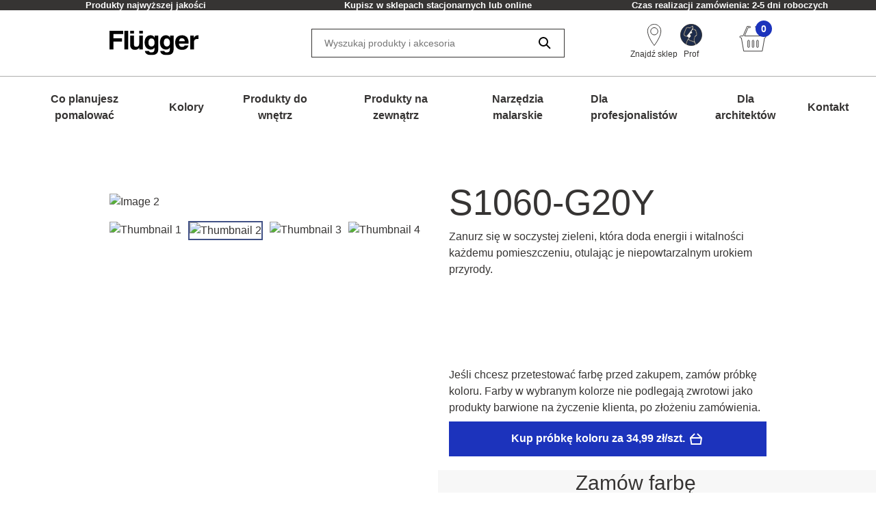

--- FILE ---
content_type: text/html; charset=utf-8
request_url: https://www.flugger.pl/kolory/paleta-kolorow/s1060-g20y/cp-012306/
body_size: 50747
content:
<!doctype html>
<html data-n-head-ssr lang="pl" data-n-head="%7B%22lang%22:%7B%22ssr%22:%22pl%22%7D%7D">
  <head >
    <meta data-n-head="ssr" charset="utf-8"><meta data-n-head="ssr" name="viewport" content="width=device-width, initial-scale=1"><meta data-n-head="ssr" data-hid="description" name="description" content="Zanurz się w soczystej zieleni, która doda energii i witalności każdemu pomieszczeniu, otulając je niepowtarzalnym urokiem przyrody."><meta data-n-head="ssr" data-hid="robots" name="robots" content="INDEX,FOLLOW"><meta data-n-head="ssr" data-hid="og:title" property="og:title" content="S1060-G20Y | Kup kolor online na flugger.pl"><meta data-n-head="ssr" data-hid="og:description" property="og:description" content="Zanurz się w soczystej zieleni, która doda energii i witalności każdemu pomieszczeniu, otulając je niepowtarzalnym urokiem przyrody."><meta data-n-head="ssr" data-hid="og:type" property="og:type" content="website"><meta data-n-head="ssr" data-hid="og:url" property="og:url" content="http://www.flugger.pl/kolory/paleta-kolorow/s1060-g20y/cp-012306/"><meta data-n-head="ssr" data-hid="og:image" property="og:image" content="https://assets.flugger.dk/cms/media/audfapcp/flugger_logo_cvi_2025_pl.svg"><meta data-n-head="ssr" data-hid="google-site-verification" name="google-site-verification" content="UxQ5r4zzIO3llVL560-sJHPdY2D49i0WkGk8oCcE-L8"><meta data-n-head="ssr" data-hid="p:domain_verify" name="p:domain_verify" content="7fa0764cbbdaf6b082b6f833a9aa9cf3"><title>S1060-G20Y | Kup kolor online na flugger.pl</title><link data-n-head="ssr" rel="icon" type="image/x-icon" href="/flu-icon.png" preload="true"><link data-n-head="ssr" data-hid="canonical" rel="canonical" href="http://www.flugger.pl/kolory/paleta-kolorow/s1060-g20y/cp-012306/"><script data-n-head="ssr" data-hid="gtm-consent" type="text/javascript">
          window.dataLayer = window.dataLayer || [];
          function gtag() {
            dataLayer.push(arguments);
          };
          gtag('consent', 'default', {
            'ad_storage': 'denied',
            'ad_user_data': 'denied',
            'ad_personalization': 'denied',
            'analytics_storage': 'denied',
            'functionality_storage': 'denied',
            'personalization_storage': 'denied',
            'security_storage': 'denied',
            'wait_for_update': 2500
          });
          gtag('set', 'ads_data_redaction', true);
        </script><script data-n-head="ssr" data-hid="webtrends-optimize" type="text/javascript">!function(){
          var src = "//c.webtrends-optimize.com/acs/accounts/a68fa8a5-67e3-47ad-8d6c-ff353e7663d6/js/wt.js";
          var timeout = 2000; // 2 seconds
          var css={add:function(c, id){if(c instanceof Array){c=c.join(' ')}var a=document.getElementsByTagName('head')[0],b=document.createElement('style');b.type='text/css';if(id){b.id=id;}if(b.styleSheet){b.styleSheet.cssText=c}else{b.appendChild(document.createTextNode(c))}a.appendChild(b)}, del:function(id){var el=document.getElementById(id); if(el){el.parentNode.removeChild(el)}}}; 
          var cssid = 'wt_tagHide'; 
          css.add('body { opacity: 0.000001 !important; }', cssid); 
          
          var sc = document.createElement('script');
          window.WT_ABORT = 0;
          sc.src = src;
          sc.onload = function(){ 
            window.WT_ABORT = -1; 
            css.del(cssid); 
          };
          sc.onerror = function(){
            window.WT_ABORT = 1;
            css.del(cssid); 
          };
          
          document.getElementsByTagName('head')[0].appendChild(sc);
          setTimeout(function(){
            if(window.WT_ABORT !== -1) window.WT_ABORT = 1; 
            css.del(cssid);
          }, timeout);
          }();
        </script><script data-n-head="ssr" data-hid="stape-gtm-script" type="text/javascript">!function(){"use strict"; function l(e){for(var t=e,r=0,n=document.cookie.split(";"); r<n.length; r++){var o=n[r].split("="); if(o[0].trim()===t)return o[1]}}function s(e){return localStorage.getItem(e)}function u(e){return window[e]}function A(e,t){e=document.querySelector(e); return t?null==e?void 0:e.getAttribute(t):null==e?void 0:e.textContent}var e=window,t=document,r="script",n="dataLayer",o="https://d.flugger.pl",a="https://load.d.flugger.pl",i="2kzjvsvmovh",c="6yv4xoko=ARJSKiI%2BWz4kJTdaQjgwTB5LXUNHVRIEVRADGBEUExhGHxw%3D",g="cookie",v="user_id",E="",d=!1; try{var d=!! g&&(m=navigator.userAgent,!! (m=new RegExp("Version/([0-9._]+)(.*Mobile)?. *Safari.*").exec(m)))&&16.4<=parseFloat(m[1]),f="stapeUserId"===g,I=d&&!f?function(e,t,r){void 0===t&&(t=""); var n={cookie:l,localStorage:s,jsVariable:u,cssSelector:A},t=Array.isArray(t)?t:[t]; if(e&&n[e])for(var o=n[e],a=0,i=t; a<i.length; a++){var c=i[a],c=r?o(c,r):o(c); if(c)return c}else console.warn("invalid uid source",e)}(g,v,E):void 0; d=d&&(!! I||f)}catch(e){console.error(e)}var m=e,g=(m[n]=m[n]||[],m[n].push({"gtm.start":(new Date).getTime(),event:"gtm.js"}),t.getElementsByTagName(r)[0]),v=I?" &bi="+encodeURIComponent(I):"",E=t.createElement(r),f=(d&&(i=8<i.length?i.replace(/([a-z]{8}$)/,"kp$1"):"kp"+i),!d&&a?a:o); E.async=!0,E.src=f+"/"+i+".js?" +c+v,null!=(e=g.parentNode)&&e.insertBefore(E,g)}();</script><script data-n-head="ssr" src="https://policy.app.cookieinformation.com/uc.js" id="CookieConsentElement" type="text/javascript" data-gcm-version="2.0" data-culture="PL" rel="preconnect"></script><script data-n-head="nuxt-jsonld" data-hid="nuxt-jsonld-f62" type="application/ld+json">{}</script><link rel="preload" href="/_nuxt/0d3774d.modern.js" as="script"><link rel="preload" href="/_nuxt/c143887.modern.js" as="script"><link rel="preload" href="/_nuxt/d134969.modern.js" as="script"><link rel="preload" href="/_nuxt/9f08885.modern.js" as="script"><link rel="preload" href="/_nuxt/20bacb0.modern.js" as="script"><link rel="preload" href="/_nuxt/22c9826.modern.js" as="script"><link rel="preload" href="/_nuxt/04906d0.modern.js" as="script"><link rel="preload" href="/_nuxt/c00bbb5.modern.js" as="script"><link rel="preload" href="/_nuxt/535f53c.modern.js" as="script"><style data-vue-ssr-id="ed77b084:0 0cebb421:0 fa816854:0 3f72cecc:0 2b202f7c:0 626ad463:0 7ce7297b:0 57fb26b9:0 dfe8e318:0 6cd72303:0 4dd78f46:0 b50e30b8:0 7c071bf7:0 dcd67dda:0 fb0c9e7a:0 9faa651e:0 2b892587:0 758fff17:0 167171b2:0 12ea62a2:0 2ea57c36:0 5868edb3:0 1aa27a2f:0 a552c72e:0 269250d6:0 f9d5f564:0 1b82cde2:0 0cf49dc4:0">:root {
  --spacing-y-small: 12px;
  --spacing-x-small: 12px;
  --spacing-y-base: 13px;
  --spacing-x-base: 24px;
  --spacing-y-large: 17px;
  --spacing-x-large: 24px;
}
:root {
  /**
    * Colourings.
    */
  --body-bg: var(--flugger-white-100);
}
:root {
  /* Gutter. */
  --half-gutter-width: 16px;
  --sm-half-gutter-width: 16px;
  --md-half-gutter-width: 16px;
  --lg-half-gutter-width: 16px;
  --xl-half-gutter-width: 16px;

  /* Container sizes. */
  --container-max-width: 100%;
  --sm-container-max-width: 100%;
  --md-container-max-width: 960px;
  --lg-container-max-width: 1248px;
  --xl-container-max-width: 1552px;

  /* Container padding */
  --container-padding: 16px;
  --sm-container-padding: 16px;
  --md-container-padding: 0;
  --lg-container-padding: 0;
  --xl-container-padding: 0;

  /* Container fluid padding */
  --container-fluid-padding: 16px;
  --sm-container-fluid-padding: 16px;
  --md-container-fluid-padding: 16px;
  --lg-container-fluid-padding: 0;
  --xl-container-fluid-padding: 0;
}
:root {
  --transparent: #c4c4c4;

  /* Flügger black. */
  --flugger-black-100: #363433;
  --flugger-black-90: #4a4847;
  --flugger-black-80: #5e5d5c;
  --flugger-black-70: #727170;
  --flugger-black-60: #868585;
  --flugger-black-50: #9b9a99;
  --flugger-black-40: #afaead;
  --flugger-black-30: #c3c2c2;
  --flugger-black-20: #d7d6d6;
  --flugger-black-10: #ebebeb;
  --flugger-black-5: #f5f5f5;

  /* Flügger white. */
  --flugger-white-100: #fff;
  --flugger-white-90: #f7f7f7;
  --flugger-white-80: #f9f9f9;
  --flugger-white-70: #f0f0f0;
  --flugger-white-60: #fafafa;
  --flugger-white-50: #fbfbfb;
  --flugger-white-40: #fcfcfc;
  --flugger-white-30: #fdfdfd;
  --flugger-white-20: #fdfdfd;
  --flugger-white-10: #fefefe;
  --flugger-white-5: #fff;

  /* Flügger blue. */
  --flugger-blue-100: #1C33BC;
  --flugger-blue-95: #122568;
  --flugger-blue-90: #2a3b77;
  --flugger-blue-80: #415186;
  --flugger-blue-70: #596695;
  --flugger-blue-60: #717ca4;
  --flugger-blue-50: #8892b4;
  --flugger-blue-40: #a0a8c3;
  --flugger-blue-30: #b8bed2;
  --flugger-blue-20: #d0d3e1;
  --flugger-blue-10: #e7e9f0;
  --flugger-blue-5: #f3f4f8;

  /* Flügger green. */
  --flugger-green-100: #31c4a1;
  --flugger-green-90: #46caaa;
  --flugger-green-80: #5ad0b4;
  --flugger-green-70: #6fd6bd;
  --flugger-green-60: #83dcc7;
  --flugger-green-50: #98e1d0;
  --flugger-green-40: #ade7d9;
  --flugger-green-30: #c1ede3;
  --flugger-green-20: #d6f3ec;
  --flugger-green-10: #eaf9f6;
  --flugger-green-5: #f5fcfa;

  /* Flügger orange */
  --flugger-orange-100: #E67E22;

  /* Flügger gray */
  --flugger-gray-100: #4D4D4D;

  /* ui colors. */

  /* ui color white. */
  --ui-colour-white-100: #fff;
  --ui-colour-white-90: #fff;
  --ui-colour-white-80: #fff;
  --ui-colour-white-70: #fff;
  --ui-colour-white-60: #fff;
  --ui-colour-white-50: #fff;
  --ui-colour-white-40: #fff;
  --ui-colour-white-30: #fff;
  --ui-colour-white-20: #fff;
  --ui-colour-white-10: #fff;
  --ui-colour-white-05: #fff;

  /* ui color error. */
  --ui-colour-error-100: #d81c1a;
  --ui-colour-error-90: #dc3231;
  --ui-colour-error-80: #e04948;
  --ui-colour-error-70: #e4605f;
  --ui-colour-error-60: #e87776;
  --ui-colour-error-50: #ec8d8c;
  --ui-colour-error-40: #efa4a3;
  --ui-colour-error-30: #f3bbba;
  --ui-colour-error-20: #f7d2d1;
  --ui-colour-error-10: #fbe8e8;
  --ui-colour-error-5: #fdf4f4;

  /* ui color approved. */
  --ui-colour-approved-100: #008229;
  --ui-colour-approved-90: #1a8e3e;
  --ui-colour-approved-80: #339b54;
  --ui-colour-approved-70: #4ca769;
  --ui-colour-approved-60: #66b47f;
  --ui-colour-approved-50: #80c094;
  --ui-colour-approved-40: #99cda9;
  --ui-colour-approved-30: #b3dabf;
  --ui-colour-approved-20: #cce6d4;
  --ui-colour-approved-10: #e5f2ea;
  --ui-colour-approved-5: #f2f9f4;

  /* ui color black. */
  --ui-colour-black-100: #000;
  --ui-colour-black-90: #1a1a1a;
  --ui-colour-black-80: #333;
  --ui-colour-black-70: #4c4c4c;
  --ui-colour-black-60: #666;
  --ui-colour-black-50: #808080;
  --ui-colour-black-40: #999;
  --ui-colour-black-30: #b3b3b3;
  --ui-colour-black-20: #ccc;
  --ui-colour-black-10: #e5e5e5;
  --ui-colour-black-5: #f2f2f2;
}
:root {
  /*
   * Primary button colourings.
   */

  /* Default state. */
  --button-primary-color: var(--flugger-white-100);
  --button-primary-background: var(--flugger-blue-100);
  --button-primary-border: none;
  --button-primary-box-shadow: none;

  /* Hover state. */
  --button-primary-color-hover: var(--button-primary-color);
  --button-primary-background-hover: var(--button-primary-background);
  --button-primary-border-hover: none;
  --button-primary-box-shadow-hover: 0 3px 0 var(--flugger-blue-80);

  /* Active state. */
  --button-primary-color-active: var(--button-primary-color);
  --button-primary-background-active: var(--button-primary-background);
  --button-primary-border-active: none;
  --button-primary-box-shadow-active: 0 3px 0 var(--flugger-blue-80);

  /* Disabled state. */
  --button-primary-color-disabled: var(--flugger-black-80);
  --button-primary-background-disabled: var(--flugger-black-20);
  --button-primary-border-disabled: none;
  --button-primary-box-shadow-disabled: none;

  /*
   * Error button colourings.
   */

  /* Default state. */
  --button-error-color: var(--ui-colour-error-20);
  --button-error-background: var(--ui-colour-error-80);
  --button-error-border: none;
  --button-error-box-shadow: none;

  /* Hover state. */
  --button-error-color-hover: var(--ui-colour-error-20);
  --button-error-background-hover: var(--ui-colour-error-70);
  --button-error-border-hover: none;
  --button-error-box-shadow-hover: 0 3px 0 var(--ui-colour-error-80);

  /* Active state. */
  --button-error-color-active: var(--ui-colour-error-20);
  --button-error-background-active: var(--ui-colour-error-90);
  --button-error-border-active: none;
  --button-error-box-shadow-active: 0 3px 0 var(--ui-colour-error-80);

  /* Disabled state. */
  --button-error-color-disabled: var(--ui-colour-error-70);
  --button-error-background-disabled: var(--ui-colour-error-20);
  --button-error-border-disabled: none;
  --button-error-box-shadow-disabled: none;

  /*
   * Secondary button colourings.
   */

  /* Default state. */
  --button-secondary-color: #f7f7f7;
  --button-secondary-background: var(--flugger-blue-100);
  --button-secondary-border: none;
  --button-secondary-box-shadow: none;

  /* Hover state. */
  --button-secondary-color-hover: var(--button-secondary-color);
  --button-secondary-background-hover: var(--flugger-blue-80);
  --button-secondary-border-hover: none;
  --button-secondary-box-shadow-hover: 0 2px 0 var(--flugger-blue-100);

  /* Active state. */
  --button-secondary-color-active: var(--button-secondary-color);
  --button-secondary-background-active: var(--button-secondary-background);
  --button-secondary-border-active: none;
  --button-secondary-box-shadow-active: 0 2px 0 var(--flugger-blue-100);

  /* Disabled state. */
  --button-secondary-color-disabled: var(--flugger-black-70);
  --button-secondary-background-disabled: var(--flugger-black-30);
  --button-secondary-border-disabled: none;
  --button-secondary-box-shadow-disabled: none;

  /*
   * Secondary button ghost colourings.
   */

  /* Default state. */
  --button-secondary-ghost-color: var(--flugger-black-100);
  --button-secondary-ghost-background: transparent;
  --button-secondary-ghost-border: 1px solid var(--flugger-black-100);
  --button-secondary-ghost-box-shadow: none;

  /* Hover state. */
  --button-secondary-ghost-color-hover: var(--flugger-black-100);
  --button-secondary-ghost-background-hover: var(--button-secondary-ghost-background);
  --button-secondary-ghost-border-hover: 1px solid var(--flugger-black-100);
  --button-secondary-ghost-box-shadow-hover: none;

  /* Active state. */
  --button-secondary-ghost-color-active: var(--flugger-black-100);
  --button-secondary-ghost-background-active: var(--button-secondary-ghost-background);
  --button-secondary-ghost-border-active:1px solid var(--flugger-black-100);
  --button-secondary-ghost-box-shadow-active: none;

  /* Disabled state. */
  --button-secondary-ghost-color-disabled: var(--flugger-black-70);
  --button-secondary-ghost-background-disabled: var(--button-secondary-ghost-background);
  --button-secondary-ghost-border-disabled: 1px solid var(--flugger-black-30);
  --button-secondary-ghost-box-shadow-disabled: none;

  /*
   * Tertiary button colourings.
   */

  /* Default state. */
  --button-tertiary-color:var(--flugger-black-100);
  --button-tertiary-background: #f9f9f9;
  --button-tertiary-border: none;
  --button-tertiary-box-shadow: none;

  /* Hover state. */
  --button-tertiary-color-hover: var(--flugger-black-100);
  --button-tertiary-background-hover: var(--button-tertiary-background);
  --button-tertiary-border-hover: none;
  --button-tertiary-box-shadow-hover: 0 3px 0 var(--flugger-black-100);

  /* Active state. */
  --button-tertiary-color-active: var(--flugger-black-100);
  --button-tertiary-background-active: var(--button-tertiary-background);
  --button-tertiary-border-active: none;
  --button-tertiary-box-shadow-active: 0 3px 0 var(--flugger-black-100);

  /* Disabled state. */
  --button-tertiary-color-disabled: var(--flugger-black-80);
  --button-tertiary-background-disabled: var(--flugger-black-20);
  --button-tertiary-border-disabled: none;
  --button-tertiary-box-shadow-disabled: none;

  /*
   * Tertiary ghost button colourings.
   */

  /* Default state */
  --button-tertiary-ghost-color: var(--flugger-black-100);
  --button-tertiary-ghost-background: var(--flugger-white-100);
  --button-tertiary-ghost-border: 1px solid var(--flugger-black-100);
  --button-tertiary-ghost-box-shadow: none;

  /* Hover state. */
  --button-tertiary-ghost-color-hover: var(--flugger-white-100);
  --button-tertiary-ghost-background-hover: var(--flugger-black-100);
  --button-tertiary-ghost-border-hover: 1px solid var(--flugger-black-100);
  --button-tertiary-ghost-box-shadow-hover: none;

  /* Active state. */
  --button-tertiary-ghost-color-active: var(--flugger-white-100);
  --button-tertiary-ghost-background-active: var(--flugger-black-100);
  --button-tertiary-ghost-border-active:  1px solid var(--flugger-black-100);
  --button-tertiary-ghost-box-shadow-active: none;

  /* Disabled state. */
  --button-tertiary-ghost-color-disabled: var(--flugger-black-80);
  --button-tertiary-ghost-background-disabled: var(--flugger-blue-100);
  --button-tertiary-ghost-border-disabled: 1px solid var(--flugger-black-80);
  --button-tertiary-ghost-box-shadow-disabled: none;

  /*
   * General.
   */
  --button-border-radius: 0;
  --button-border-radius-small: 0;
  --button-font-size-small: 15px;
  --button-font-size-base: 16px;
  --button-font-size-large: 17px;
  --button-font-size-extra-large: 19px;
  --button-spacing-y-small:  var(--spacing-y-small);
  --button-spacing-x-small: var(--spacing-x-small);
  --button-spacing-y-base:  var(--spacing-y-base);
  --button-spacing-x-base: var(--spacing-x-base);
  --button-spacing-y-large:  var(--spacing-y-large);
  --button-spacing-x-large: var(--spacing-x-large);
  --button-font-weight: var(--font-weight-bold);
}
:root {
  /*
     * Primary badge colourings.
     */

  /* Default state. */
  --badge-primary-color: var(--flugger-white-100);
  --badge-primary-background: var(--flugger-blue-100);
  --badge-primary-border: none;
  --badge-primary-box-shadow: none;

  /*
     * Secondary badge colourings.
     */

  /* Default state. */
  --badge-secondary-color: #f7f7f7;
  --badge-secondary-background: var(--flugger-blue-100);
  --badge-secondary-border: none;
  --badge-secondary-box-shadow: none;

  /*
     * Tertiary badge colourings.
     */

  /* Default state. */
  --badge-tertiary-color:var(--flugger-blue-100);
  --badge-tertiary-background: #f9f9f9;
  --badge-tertiary-border: none;
  --badge-tertiary-box-shadow: none;

  /*
     * General.
     */
  --badge-border-radius: 0;
  --badge-font-size-base: 14px;
  --badge-spacing-y-base:  var(--spacing-y-base);
  --badge-spacing-x-base: var(--spacing-x-base);
  --badge-font-weight: var(--font-weight-bold);
}
:root {
  /**
  * Checkbox.
  */

  /* General. */
  --form-checkbox-width: 20px;

  /* Default state. */
  --form-checkbox-background-color: var(--ui-colour-white-100);
  --form-checkbox-border: 1px solid var(--flugger-black-100);
  --form-checkbox-background-icon: none;
  --form-checkbox-label-color: var(--flugger-black-100);

  /* Hover state. */
  --form-checkbox-background-color-hover: var(--ui-colour-white-100);
  --form-checkbox-border-hover: 1px solid var(--flugger-black-100);
  --form-checkbox-background-icon-hover: none;
  --form-checkbox-label-color-hover: var(--flugger-black-100);

  /* Pressed state. */
  --form-checkbox-background-color-pressed: var(--ui-colour-white-100);
  --form-checkbox-border-pressed: 1px solid var(--flugger-black-100);
  --form-checkbox-background-icon-pressed: url("data:image/svg+xml,%3csvg xmlns='http://www.w3.org/2000/svg' viewBox='0 0 20 20'%3e%3cpath fill='none' stroke='%238892b4' stroke-linecap='round' stroke-linejoin='round' stroke-width='3' d='M6 10l3 3l6-6'/%3e%3c/svg%3e");
  --form-checkbox-label-color-pressed: var(--flugger-black-100);

  /* Disabled state. */
  --form-checkbox-background-color-disabled: var(--ui-colour-white-100);
  --form-checkbox-border-disabled: 1px solid var(--flugger-black-70);
  --form-checkbox-background-icon-disabled: var(--flugger-black-100);
  --form-checkbox-label-color-disabled: var(--flugger-black-70);

  /* Checked state. */
  --form-checkbox-background-color-checked: var(--flugger-black-100);
  --form-checkbox-border-checked: 1px solid var(--flugger-black-100);
  --form-checkbox-background-icon-checked: url("data:image/svg+xml,%3csvg xmlns='http://www.w3.org/2000/svg' viewBox='0 0 20 20'%3e%3cpath fill='none' stroke='%23fff' stroke-linecap='round' stroke-linejoin='round' stroke-width='3' d='M6 10l3 3l6-6'/%3e%3c/svg%3e");
  --form-checkbox-label-color-checked: var(--flugger-black-100);

  /**
  * Radio.
  */

  /* General. */
  --form-radio-width: 20px;

  /* Default state. */
  --form-radio-background-color: var(--ui-colour-white-100);
  --form-radio-border: 1px solid var(--flugger-black-100);
  --form-radio-background-icon: none;
  --form-radio-label-color: var(--flugger-black-100);

  /* Hover state. */
  --form-radio-background-color-hover: var(--ui-colour-white-100);
  --form-radio-border-hover: 1px solid var(--flugger-black-100);
  --form-radio-background-icon-hover: none;
  --form-radio-label-color-hover: var(--flugger-black-100);

  /* Pressed state. */
  --form-radio-background-color-pressed: var(--ui-colour-white-100);
  --form-radio-border-pressed: 1px solid var(--flugger-blue-100);
  --form-radio-background-icon-pressed: url("data:image/svg+xml,%3csvg xmlns='http://www.w3.org/2000/svg' viewBox='-4 -4 8 8'%3e%3ccircle r='2' fill='%238892b4'/%3e%3c/svg%3e");
  --form-radio-label-color-pressed: var(--flugger-blue-100);

  /* Disabled state. */
  --form-radio-background-color-disabled: var(--ui-colour-white-100);
  --form-radio-border-disabled: 1px solid var(--flugger-black-70);
  --form-radio-background-icon-disabled: none;
  --form-radio-label-color-disabled: var(--flugger-black-70);

  /* Checked state. */
  --form-radio-background-color-checked: var(--ui-colour-white-100);
  --form-radio-border-checked: 1px solid var(--flugger-black-100);
  --form-radio-background-icon-checked: url("data:image/svg+xml,%3csvg xmlns='http://www.w3.org/2000/svg' viewBox='-4 -4 8 8'%3e%3ccircle r='2' fill='%23122568'/%3e%3c/svg%3e");
  --form-radio-label-color-checked: var(--flugger-black-100);

  /**
  * Select.
  */
  --form-select-border-radius: 0;

  /* Default state. */
  --form-select-color: var(--flugger-black-100);
  --form-select-placeholder-color: var(--flugger-black-100);
  --form-select-border: 1px solid var(--flugger-black-100);
  --form-select-background-color: var(--ui-colour-white-100);
  --form-select-box-shadow: none;

  /* Hover state. */
  --form-select-color-hover: var(--form-select-color);
  --form-select-border-hover: var(--form-select-border);
  --form-select-background-color-hover: var(--form-select-background-color);
  --form-select-box-shadow-hover: none;

  /* Focus state. */
  --form-select-color-focus: var(--form-select-color);
  --form-select-border-focus: var(--form-select-border);
  --form-select-background-color-focus: var(--form-select-background-color);
  --form-select-box-shadow-focus: 0 1px 1px rgba(0, 0, 0, 0.15), 0 1px 2px 1px rgba(0, 0, 0, 0.25);

  /* Disabled state. */
  --form-select-color-disabled: var(--flugger-black-70);
  --form-select-border-disabled: 1px solid var(--flugger-black-30);
  --form-select-background-color-disabled: var(--form-select-background-color);
  --form-select-box-shadow-disabled: none;

  /**
  * Dropdown select.
  */
  --form-dropdown-select-border-radius: 0;

  /* Default state. */
  --form-dropdown-select-color: var(--flugger-black-100);
  --form-dropdown-select-placeholder-color: var(--flugger-black-100);
  --form-dropdown-select-border: 1px solid var(--flugger-black-100);
  --form-dropdown-select-background-color: var(--ui-colour-white-100);
  --form-dropdown-select-box-shadow: none;

  /* Hover state. */
  --form-dropdown-select-color-hover: var(--flugger-blue-100);
  --form-dropdown-select-border-hover: 1px solid var(--flugger-black-100);
  --form-dropdown-select-background-color-hover: var(--form-dropdown-select-background-color);
  --form-dropdown-select-box-shadow-hover: none;

  /* Focus state. */
  --form-dropdown-select-color-focus: var(--flugger-blue-100);
  --form-dropdown-select-border-focus: 1px solid var(--flugger-blue-100);
  --form-dropdown-select-background-color-focus: var(--form-dropdown-select-background-color);
  --form-dropdown-select-box-shadow-focus: 0 1px 1px rgba(0, 0, 0, 0.15), 0 1px 2px 1px rgba(0, 0, 0, 0.25);

  /* Disabled state. */
  --form-dropdown-select-color-disabled: var(--flugger-black-70);
  --form-dropdown-select-border-disabled: 1px solid var(--flugger-black-30);
  --form-dropdown-select-background-color-disabled: var(--form-dropdown-select-background-color);
  --form-dropdown-select-box-shadow-disabled: none;

  /* Open state. */
  --form-dropdown-select-color-open: var(--flugger-black-100);
  --form-dropdown-select-border-open: 1px solid var(--flugger-black-100);
  --form-dropdown-select-background-color-open: var(--form-dropdown-select-background-color);
  --form-dropdown-select-box-shadow-open: none;

  /* Popup. */
  --form-dropdown-popup-border: var(--form-dropdown-select-border-open);
  --form-dropdown-popup-background: var(--ui-colour-white-100);
  --form-dropdown-popup-item-color: var(--flugger-black-100);
  --form-dropdown-popup-item-border: 1px solid var(--flugger-black-20);
  --form-dropdown-popup-item-color-hover: var(--flugger-blue-100);
  --form-dropdown-popup-item-color-focus: var(--flugger-blue-100);
  --form-dropdown-popup-item-color-active: var(--flugger-blue-100);


  /**
  * Input.
  */
  --form-input-border-radius: 0;

  /* Default state. */
  --form-input-color: var(--flugger-black-100);
  --form-input-placeholder-color: var(--flugger-black-100);
  --form-input-border: 1px solid var(--flugger-black-100);
  --form-input-background: var(--ui-colour-white-100);
  --form-input-box-shadow: none;

  /* Hover state. */
  --form-input-color-hover: var(--form-input-color);
  --form-input-border-hover: var(--form-input-border);
  --form-input-background-hover: var(--form-input-background);
  --form-input-box-shadow-hover: none;

  /* Focus state. */
  --form-input-color-focus: var(--form-input-color);
  --form-input-border-focus: var(--form-input-border);
  --form-input-background-focus: var(--form-input-background);
  --form-input-box-shadow-focus: 0 1px 1px rgba(0, 0, 0, 0.15), 0 1px 2px 1px rgba(0, 0, 0, 0.25);

  /* Disabled state. */
  --form-input-color-disabled: var(--flugger-black-70);
  --form-input-border-disabled: 1px solid var(--flugger-black-30);
  --form-input-background-disabled: var(--form-input-background);
  --form-input-box-shadow-disabled: none;

  /**
  * Feedback colourings.
  */
  --form-element-feedback-border-invalid: 1px solid var(--ui-colour-error-100);
  --form-element-feedback-border-valid: var(--form-input-border);
  --form-feedback-color-valid: var(--form-input-color);
  --form-feedback-color-invalid: var(--ui-colour-error-100);

  /**
  * Typography.
  */
  --form-label-distance-bottom: 8px;
  --form-label-font-weight: var(--font-weight-bold);
  --form-label-font-size: var(--font-size-small);
  --form-input-font-family: var(--font-family-base);
  --form-input-font-size-base: var(--font-size-base);
  --form-input-line-height-base: var(--line-height-base);

  /**
  * Sizings.
  */



  /**
* Quantity selector.
*/
  --quantity-selector-border-radius: 0;
  --quantity-selector-max-width: 138px;
  --quantity-selector-input-font-family: var(--font-family-base);
  --quantity-selector-input-font-size: var(--font-size-base);
  --quantity-selector-input-font-weight: var(--font-weight-bold);
  --quantity-selector-button-height: 48px;
  --quantity-selector-button-width: 30px;
  --quantity-selector-button-border-radius: 0;
  --quantity-selector-button-font-size: var(--font-size-large);
  --quantity-selector-button-font-weight: var(--font-weight-bold);

  /* Default state. */
  --quantity-selector-button-color: var(--flugger-black-100);
  --quantity-selector-button-background: var(--flugger-white-90);
  --quantity-selector-button-border: none;
  --quantity-selector-input-background: transparent;
  --quantity-selector-input-border: none;
  --quantity-selector-input-color: var(--flugger-black-100);

  /* Hover state. */
  --quantity-selector-button-color-hover: var(--quantity-selector-button-color);
  --quantity-selector-button-background-hover: var(--quantity-selector-button-background);
  --quantity-selector-button-border-hover: 1px solid var(--color-primary);

  /* Focus state. */
  --quantity-selector-button-color-focus: var(--quantity-selector-button-color);
  --quantity-selector-button-background-focus: var(--quantity-selector-button-background);
  --quantity-selector-button-border-focus: var(--quantity-selector-button-border-hover);
}
:root {
  /*
   * Colourings.
   */
  --link-color-default: var(--flugger-black-100);
  --link-color-hover: var(--link-color-default);
  --text-color: var(--flugger-black-100);
  --text-muted-color: var(--flugger-black-30);
  --headings-color: var(--flugger-black-100);

  /*
   * General.
   */
  --font-family-base: 'Helvetica', system-ui, -apple-system, 'Segoe UI', roboto, 'Helvetica Neue', arial, 'Noto Sans',
    'Liberation Sans', sans-serif, 'Apple Color Emoji', 'Segoe UI Emoji', 'Segoe UI Symbol', 'Noto Color Emoji';
  --line-height-small: 18px;
  --line-height-base: 24px;
  --line-height-medium: 26px;
  --line-height-large: 32px;
  --line-height-extra-large: 44px;
  --font-size-mini: 12px;
  --font-size-small: 14px;
  --font-size-base: 16px;
  --font-size-medium: 18px;
  --font-size-large: 20px;
  --font-size-extra-large: 32px;
  --font-weight-light: 300;
  --font-weight-base: 400;
  --font-weight-bold: 600;
  --headings-font-family: inherit;
  --headings-font-weight-light: 300;
  --headings-font-weight-base: 300;
  --headings-font-weight-bold: 400;

  /* h1 */
  --font-size-h1--xs: 30px;
  --font-size-h1--sm: 30px;
  --font-size-h1--md: 52px;
  --font-size-h1--lg: 52px;
  --line-height-h1--xs: 38px;
  --line-height-h1--sm: 38px;
  --line-height-h1--md: 60px;
  --line-height-h1--lg: 60px;

  /* h2 */
  --font-size-h2--xs: 24px;
  --font-size-h2--sm: 24px;
  --font-size-h2--md: 40px;
  --font-size-h2--lg: 40px;
  --line-height-h2--xs: 32px;
  --line-height-h2--sm: 32px;
  --line-height-h2--md: 48px;
  --line-height-h2--lg: 48px;

  /* h3 */
  --font-size-h3--xs: 20px;
  --font-size-h3--sm: 20px;
  --font-size-h3--md: 30px;
  --font-size-h3--lg: 30px;
  --line-height-h3--xs: 28px;
  --line-height-h3--sm: 28px;
  --line-height-h3--md: 38px;
  --line-height-h3--lg: 38px;

  /* h4 */
  --font-size-h4--xs: 16px;
  --font-size-h4--sm: 16px;
  --font-size-h4--md: 26px;
  --font-size-h4--lg: 26px;
  --line-height-h4--xs: 24px;
  --line-height-h4--sm: 24px;
  --line-height-h4--md: 32px;
  --line-height-h4--lg: 32px;

  /* h5 */
  --font-size-h5--xs: 16px;
  --font-size-h5--sm: 16px;
  --font-size-h5--md: 20px;
  --font-size-h5--lg: 20px;
  --line-height-h5--xs: 24px;
  --line-height-h5--sm: 24px;
  --line-height-h5--md: 24px;
  --line-height-h5--lg: 24px;

  /* h6 */
  --font-size-h6--xs: 16px;
  --font-size-h6--sm: 16px;
  --font-size-h6--md: 16px;
  --font-size-h6--lg: 16px;
  --line-height-h6--xs: 24px;
  --line-height-h6--sm: 24px;
  --line-height-h6--md: 24px;
  --line-height-h6--lg: 24px;
}
@font-face {
  font-weight: 300;
  font-family: 'Lato';
  font-style: normal;
  src: local("Lato"), local("Lato-Light"), url(/_nuxt/fonts/Lato-Light.2bcc211.ttf);
  font-display: swap;
}
@font-face {
  font-weight: 400;
  font-family: 'Lato';
  font-style: normal;
  src: local("Lato"), local("Lato-Regular"), url(/_nuxt/fonts/Lato-Regular.122dd68.ttf);
  font-display: swap;
}
@font-face {
  font-weight: 700;
  font-family: 'Lato';
  font-style: normal;
  src: local("Lato"), local("Lato-Bold"), url(/_nuxt/fonts/Lato-Bold.24b516c.ttf);
  font-display: swap;
}
/* base */
@keyframes dropdown {
  0% {
    transform: translateY(-100%);
  }

  100% {
    transform: translateY(0);
  }
}
@keyframes slideInFromBottom {
  0% {
    transform: translateY(100%);
  }

  100% {
    transform: translateY(0);
  }
}
@keyframes slideInFromRight {
  0% {
    transform: translateX(100%);
  }

  100% {
    transform: translateX(0%);
  }
}
@keyframes slideInFromLeft {
  0% {
    transform: translateX(-200%);
  }

  100% {
    transform: translateX(0%);
  }
}
@keyframes fadeIn {
  0% {
    opacity: 0;
  }

  100% {
    opacity: 1;
  }
}
@keyframes rotating {
  from {
    transform: rotate(0deg);
  }

  to {
    transform: rotate(360deg);
  }
}
.fade-enter-active,
.fade-leave-active {
  transition: opacity 0.2s ease-in-out;
}
.fade-enter,
.fade-leave-to {
  opacity: 0;
}
.spinning {
  animation: rotating 0.6s linear infinite;
}
*,
*::before,
*::after {
  box-sizing: border-box;
}
html {
  font-family: sans-serif;
  line-height: 1.15;
  -webkit-text-size-adjust: 100%;
  -webkit-tap-highlight-color: rgba(0, 0, 0, 0);
  -webkit-font-smoothing: antialiased; 
  -moz-osx-font-smoothing: grayscale;
}
article,
aside,
figcaption,
figure,
footer,
header,
hgroup,
main,
nav,
section {
  display: block;
}
body {
  margin: 0;
  background-color: #fff;
  background-color: var(--body-bg);
}
[tabindex="-1"]:focus:not(:focus-visible) {
  /* stylelint-disable-next-line declaration-no-important */
  outline: 0 !important;
}
hr:not([size]) {
  height: 1px;
}
hr {
  margin: 1rem 0;
  color: inherit;
  background-color: currentColor;
  border: 0;
  opacity: 0.25;
}
img {
  vertical-align: middle;
  border-style: none;
}
svg {
  overflow: hidden;
  vertical-align: middle;
}
[hidden] {
  /* stylelint-disable-next-line declaration-no-important */
  display: none !important;
}
/*
// Css flexbox grid
*/
/* Containers and rows */
.grid-section {
  margin-bottom: 50px;
  margin-bottom: var(--flexbox-grid-section-margin, 50px);
}
.container {
  box-sizing: border-box;
  width: 100%;
  max-width: 1200px;
  max-width: var(--flexbox-grid-container-width, 1200px);
  margin-right: auto;
  margin-left: auto;
  padding-right: 20px;
  padding-right: var(--flexbox-grid-container-spacing--mobile, 20px);
  padding-left: 20px;
  padding-left: var(--flexbox-grid-container-spacing--mobile, 20px);
}
@media (min-width: 1024px) {
.container {
    padding-right: 40px;
    padding-right: var(--flexbox-grid-container-spacing, 40px);
    padding-left: 40px;
    padding-left: var(--flexbox-grid-container-spacing, 40px)
}
  }
.container--fluid {
    max-width: 100%;
  }
.row {
  display: flex;
  flex-direction: row;
  flex-grow: 0;
  flex-shrink: 1;
  flex-wrap: wrap;
  box-sizing: border-box;
  margin-right: -15px;
  margin-right: var(--flexbox-grid-half-gutter-compensation, -15px);
  margin-left: -15px;
  margin-left: var(--flexbox-grid-half-gutter-compensation, -15px);
}
.row--reverse {
    flex-direction: row-reverse;
  }
/* Columns - size specifics */
.col-xs {
  flex-basis: 0;
  flex-grow: 1;
  max-width: 100%;
  padding-right: 15px;
  padding-right: var(--flexbox-grid-half-gutter-width, 15px);
  padding-left: 15px;
  padding-left: var(--flexbox-grid-half-gutter-width, 15px);
}
.col-xs--nogrow {
    flex-basis: auto;
    flex-grow: 0;
  }
.col-xs-1 {
    flex: 0 0 auto;
    flex-basis: calc(1 / 12 * 100%);
    box-sizing: border-box;
    max-width: calc(1 / 12 * 100%);
    padding-right: 15px;
    padding-right: var(--flexbox-grid-half-gutter-width, 15px);
    padding-left: 15px;
    padding-left: var(--flexbox-grid-half-gutter-width, 15px);
  }
.col-xs-offset-1 {
    margin-left: calc(1 / 12 * 100%);
  }
.col-xs-2 {
    flex: 0 0 auto;
    flex-basis: calc(2 / 12 * 100%);
    box-sizing: border-box;
    max-width: calc(2 / 12 * 100%);
    padding-right: 15px;
    padding-right: var(--flexbox-grid-half-gutter-width, 15px);
    padding-left: 15px;
    padding-left: var(--flexbox-grid-half-gutter-width, 15px);
  }
.col-xs-offset-2 {
    margin-left: calc(2 / 12 * 100%);
  }
.col-xs-3 {
    flex: 0 0 auto;
    flex-basis: calc(3 / 12 * 100%);
    box-sizing: border-box;
    max-width: calc(3 / 12 * 100%);
    padding-right: 15px;
    padding-right: var(--flexbox-grid-half-gutter-width, 15px);
    padding-left: 15px;
    padding-left: var(--flexbox-grid-half-gutter-width, 15px);
  }
.col-xs-offset-3 {
    margin-left: calc(3 / 12 * 100%);
  }
.col-xs-4 {
    flex: 0 0 auto;
    flex-basis: calc(4 / 12 * 100%);
    box-sizing: border-box;
    max-width: calc(4 / 12 * 100%);
    padding-right: 15px;
    padding-right: var(--flexbox-grid-half-gutter-width, 15px);
    padding-left: 15px;
    padding-left: var(--flexbox-grid-half-gutter-width, 15px);
  }
.col-xs-offset-4 {
    margin-left: calc(4 / 12 * 100%);
  }
.col-xs-5 {
    flex: 0 0 auto;
    flex-basis: calc(5 / 12 * 100%);
    box-sizing: border-box;
    max-width: calc(5 / 12 * 100%);
    padding-right: 15px;
    padding-right: var(--flexbox-grid-half-gutter-width, 15px);
    padding-left: 15px;
    padding-left: var(--flexbox-grid-half-gutter-width, 15px);
  }
.col-xs-offset-5 {
    margin-left: calc(5 / 12 * 100%);
  }
.col-xs-6 {
    flex: 0 0 auto;
    flex-basis: calc(6 / 12 * 100%);
    box-sizing: border-box;
    max-width: calc(6 / 12 * 100%);
    padding-right: 15px;
    padding-right: var(--flexbox-grid-half-gutter-width, 15px);
    padding-left: 15px;
    padding-left: var(--flexbox-grid-half-gutter-width, 15px);
  }
.col-xs-offset-6 {
    margin-left: calc(6 / 12 * 100%);
  }
.col-xs-7 {
    flex: 0 0 auto;
    flex-basis: calc(7 / 12 * 100%);
    box-sizing: border-box;
    max-width: calc(7 / 12 * 100%);
    padding-right: 15px;
    padding-right: var(--flexbox-grid-half-gutter-width, 15px);
    padding-left: 15px;
    padding-left: var(--flexbox-grid-half-gutter-width, 15px);
  }
.col-xs-offset-7 {
    margin-left: calc(7 / 12 * 100%);
  }
.col-xs-8 {
    flex: 0 0 auto;
    flex-basis: calc(8 / 12 * 100%);
    box-sizing: border-box;
    max-width: calc(8 / 12 * 100%);
    padding-right: 15px;
    padding-right: var(--flexbox-grid-half-gutter-width, 15px);
    padding-left: 15px;
    padding-left: var(--flexbox-grid-half-gutter-width, 15px);
  }
.col-xs-offset-8 {
    margin-left: calc(8 / 12 * 100%);
  }
.col-xs-9 {
    flex: 0 0 auto;
    flex-basis: calc(9 / 12 * 100%);
    box-sizing: border-box;
    max-width: calc(9 / 12 * 100%);
    padding-right: 15px;
    padding-right: var(--flexbox-grid-half-gutter-width, 15px);
    padding-left: 15px;
    padding-left: var(--flexbox-grid-half-gutter-width, 15px);
  }
.col-xs-offset-9 {
    margin-left: calc(9 / 12 * 100%);
  }
.col-xs-10 {
    flex: 0 0 auto;
    flex-basis: calc(10 / 12 * 100%);
    box-sizing: border-box;
    max-width: calc(10 / 12 * 100%);
    padding-right: 15px;
    padding-right: var(--flexbox-grid-half-gutter-width, 15px);
    padding-left: 15px;
    padding-left: var(--flexbox-grid-half-gutter-width, 15px);
  }
.col-xs-offset-10 {
    margin-left: calc(10 / 12 * 100%);
  }
.col-xs-11 {
    flex: 0 0 auto;
    flex-basis: calc(11 / 12 * 100%);
    box-sizing: border-box;
    max-width: calc(11 / 12 * 100%);
    padding-right: 15px;
    padding-right: var(--flexbox-grid-half-gutter-width, 15px);
    padding-left: 15px;
    padding-left: var(--flexbox-grid-half-gutter-width, 15px);
  }
.col-xs-offset-11 {
    margin-left: calc(11 / 12 * 100%);
  }
.col-xs-12 {
    flex: 0 0 auto;
    flex-basis: calc(12 / 12 * 100%);
    box-sizing: border-box;
    max-width: calc(12 / 12 * 100%);
    padding-right: 15px;
    padding-right: var(--flexbox-grid-half-gutter-width, 15px);
    padding-left: 15px;
    padding-left: var(--flexbox-grid-half-gutter-width, 15px);
  }
.col-xs-offset-12 {
    margin-left: calc(12 / 12 * 100%);
  }
@media (min-width: 576px) {
    .col-ms {
      flex-basis: 0;
      flex-grow: 1;
      max-width: 100%;
      padding-right: 15px;
      padding-right: var(--flexbox-grid-half-gutter-width, 15px);
      padding-left: 15px;
      padding-left: var(--flexbox-grid-half-gutter-width, 15px);
    }

      .col-ms--nogrow {
        flex-basis: auto;
        flex-grow: 0;
      }
      .col-ms-1 {
        flex: 0 0 auto;
        flex-basis: calc(1 / 12 * 100%);
        box-sizing: border-box;
        max-width: calc(1 / 12 * 100%);
        padding-right: 15px;
        padding-right: var(--flexbox-grid-half-gutter-width, 15px);
        padding-left: 15px;
        padding-left: var(--flexbox-grid-half-gutter-width, 15px);
      }

      .col-ms-offset-1 {
        margin-left: calc(1 / 12 * 100%);
      }
      .col-ms-2 {
        flex: 0 0 auto;
        flex-basis: calc(2 / 12 * 100%);
        box-sizing: border-box;
        max-width: calc(2 / 12 * 100%);
        padding-right: 15px;
        padding-right: var(--flexbox-grid-half-gutter-width, 15px);
        padding-left: 15px;
        padding-left: var(--flexbox-grid-half-gutter-width, 15px);
      }

      .col-ms-offset-2 {
        margin-left: calc(2 / 12 * 100%);
      }
      .col-ms-3 {
        flex: 0 0 auto;
        flex-basis: calc(3 / 12 * 100%);
        box-sizing: border-box;
        max-width: calc(3 / 12 * 100%);
        padding-right: 15px;
        padding-right: var(--flexbox-grid-half-gutter-width, 15px);
        padding-left: 15px;
        padding-left: var(--flexbox-grid-half-gutter-width, 15px);
      }

      .col-ms-offset-3 {
        margin-left: calc(3 / 12 * 100%);
      }
      .col-ms-4 {
        flex: 0 0 auto;
        flex-basis: calc(4 / 12 * 100%);
        box-sizing: border-box;
        max-width: calc(4 / 12 * 100%);
        padding-right: 15px;
        padding-right: var(--flexbox-grid-half-gutter-width, 15px);
        padding-left: 15px;
        padding-left: var(--flexbox-grid-half-gutter-width, 15px);
      }

      .col-ms-offset-4 {
        margin-left: calc(4 / 12 * 100%);
      }
      .col-ms-5 {
        flex: 0 0 auto;
        flex-basis: calc(5 / 12 * 100%);
        box-sizing: border-box;
        max-width: calc(5 / 12 * 100%);
        padding-right: 15px;
        padding-right: var(--flexbox-grid-half-gutter-width, 15px);
        padding-left: 15px;
        padding-left: var(--flexbox-grid-half-gutter-width, 15px);
      }

      .col-ms-offset-5 {
        margin-left: calc(5 / 12 * 100%);
      }
      .col-ms-6 {
        flex: 0 0 auto;
        flex-basis: calc(6 / 12 * 100%);
        box-sizing: border-box;
        max-width: calc(6 / 12 * 100%);
        padding-right: 15px;
        padding-right: var(--flexbox-grid-half-gutter-width, 15px);
        padding-left: 15px;
        padding-left: var(--flexbox-grid-half-gutter-width, 15px);
      }

      .col-ms-offset-6 {
        margin-left: calc(6 / 12 * 100%);
      }
      .col-ms-7 {
        flex: 0 0 auto;
        flex-basis: calc(7 / 12 * 100%);
        box-sizing: border-box;
        max-width: calc(7 / 12 * 100%);
        padding-right: 15px;
        padding-right: var(--flexbox-grid-half-gutter-width, 15px);
        padding-left: 15px;
        padding-left: var(--flexbox-grid-half-gutter-width, 15px);
      }

      .col-ms-offset-7 {
        margin-left: calc(7 / 12 * 100%);
      }
      .col-ms-8 {
        flex: 0 0 auto;
        flex-basis: calc(8 / 12 * 100%);
        box-sizing: border-box;
        max-width: calc(8 / 12 * 100%);
        padding-right: 15px;
        padding-right: var(--flexbox-grid-half-gutter-width, 15px);
        padding-left: 15px;
        padding-left: var(--flexbox-grid-half-gutter-width, 15px);
      }

      .col-ms-offset-8 {
        margin-left: calc(8 / 12 * 100%);
      }
      .col-ms-9 {
        flex: 0 0 auto;
        flex-basis: calc(9 / 12 * 100%);
        box-sizing: border-box;
        max-width: calc(9 / 12 * 100%);
        padding-right: 15px;
        padding-right: var(--flexbox-grid-half-gutter-width, 15px);
        padding-left: 15px;
        padding-left: var(--flexbox-grid-half-gutter-width, 15px);
      }

      .col-ms-offset-9 {
        margin-left: calc(9 / 12 * 100%);
      }
      .col-ms-10 {
        flex: 0 0 auto;
        flex-basis: calc(10 / 12 * 100%);
        box-sizing: border-box;
        max-width: calc(10 / 12 * 100%);
        padding-right: 15px;
        padding-right: var(--flexbox-grid-half-gutter-width, 15px);
        padding-left: 15px;
        padding-left: var(--flexbox-grid-half-gutter-width, 15px);
      }

      .col-ms-offset-10 {
        margin-left: calc(10 / 12 * 100%);
      }
      .col-ms-11 {
        flex: 0 0 auto;
        flex-basis: calc(11 / 12 * 100%);
        box-sizing: border-box;
        max-width: calc(11 / 12 * 100%);
        padding-right: 15px;
        padding-right: var(--flexbox-grid-half-gutter-width, 15px);
        padding-left: 15px;
        padding-left: var(--flexbox-grid-half-gutter-width, 15px);
      }

      .col-ms-offset-11 {
        margin-left: calc(11 / 12 * 100%);
      }
      .col-ms-12 {
        flex: 0 0 auto;
        flex-basis: calc(12 / 12 * 100%);
        box-sizing: border-box;
        max-width: calc(12 / 12 * 100%);
        padding-right: 15px;
        padding-right: var(--flexbox-grid-half-gutter-width, 15px);
        padding-left: 15px;
        padding-left: var(--flexbox-grid-half-gutter-width, 15px);
      }

      .col-ms-offset-12 {
        margin-left: calc(12 / 12 * 100%);
      }
  }
@media (min-width: 768px) {
    .col-sm {
      flex-basis: 0;
      flex-grow: 1;
      max-width: 100%;
      padding-right: 15px;
      padding-right: var(--flexbox-grid-half-gutter-width, 15px);
      padding-left: 15px;
      padding-left: var(--flexbox-grid-half-gutter-width, 15px);
    }

      .col-sm--nogrow {
        flex-basis: auto;
        flex-grow: 0;
      }
      .col-sm-1 {
        flex: 0 0 auto;
        flex-basis: calc(1 / 12 * 100%);
        box-sizing: border-box;
        max-width: calc(1 / 12 * 100%);
        padding-right: 15px;
        padding-right: var(--flexbox-grid-half-gutter-width, 15px);
        padding-left: 15px;
        padding-left: var(--flexbox-grid-half-gutter-width, 15px);
      }

      .col-sm-offset-1 {
        margin-left: calc(1 / 12 * 100%);
      }
      .col-sm-2 {
        flex: 0 0 auto;
        flex-basis: calc(2 / 12 * 100%);
        box-sizing: border-box;
        max-width: calc(2 / 12 * 100%);
        padding-right: 15px;
        padding-right: var(--flexbox-grid-half-gutter-width, 15px);
        padding-left: 15px;
        padding-left: var(--flexbox-grid-half-gutter-width, 15px);
      }

      .col-sm-offset-2 {
        margin-left: calc(2 / 12 * 100%);
      }
      .col-sm-3 {
        flex: 0 0 auto;
        flex-basis: calc(3 / 12 * 100%);
        box-sizing: border-box;
        max-width: calc(3 / 12 * 100%);
        padding-right: 15px;
        padding-right: var(--flexbox-grid-half-gutter-width, 15px);
        padding-left: 15px;
        padding-left: var(--flexbox-grid-half-gutter-width, 15px);
      }

      .col-sm-offset-3 {
        margin-left: calc(3 / 12 * 100%);
      }
      .col-sm-4 {
        flex: 0 0 auto;
        flex-basis: calc(4 / 12 * 100%);
        box-sizing: border-box;
        max-width: calc(4 / 12 * 100%);
        padding-right: 15px;
        padding-right: var(--flexbox-grid-half-gutter-width, 15px);
        padding-left: 15px;
        padding-left: var(--flexbox-grid-half-gutter-width, 15px);
      }

      .col-sm-offset-4 {
        margin-left: calc(4 / 12 * 100%);
      }
      .col-sm-5 {
        flex: 0 0 auto;
        flex-basis: calc(5 / 12 * 100%);
        box-sizing: border-box;
        max-width: calc(5 / 12 * 100%);
        padding-right: 15px;
        padding-right: var(--flexbox-grid-half-gutter-width, 15px);
        padding-left: 15px;
        padding-left: var(--flexbox-grid-half-gutter-width, 15px);
      }

      .col-sm-offset-5 {
        margin-left: calc(5 / 12 * 100%);
      }
      .col-sm-6 {
        flex: 0 0 auto;
        flex-basis: calc(6 / 12 * 100%);
        box-sizing: border-box;
        max-width: calc(6 / 12 * 100%);
        padding-right: 15px;
        padding-right: var(--flexbox-grid-half-gutter-width, 15px);
        padding-left: 15px;
        padding-left: var(--flexbox-grid-half-gutter-width, 15px);
      }

      .col-sm-offset-6 {
        margin-left: calc(6 / 12 * 100%);
      }
      .col-sm-7 {
        flex: 0 0 auto;
        flex-basis: calc(7 / 12 * 100%);
        box-sizing: border-box;
        max-width: calc(7 / 12 * 100%);
        padding-right: 15px;
        padding-right: var(--flexbox-grid-half-gutter-width, 15px);
        padding-left: 15px;
        padding-left: var(--flexbox-grid-half-gutter-width, 15px);
      }

      .col-sm-offset-7 {
        margin-left: calc(7 / 12 * 100%);
      }
      .col-sm-8 {
        flex: 0 0 auto;
        flex-basis: calc(8 / 12 * 100%);
        box-sizing: border-box;
        max-width: calc(8 / 12 * 100%);
        padding-right: 15px;
        padding-right: var(--flexbox-grid-half-gutter-width, 15px);
        padding-left: 15px;
        padding-left: var(--flexbox-grid-half-gutter-width, 15px);
      }

      .col-sm-offset-8 {
        margin-left: calc(8 / 12 * 100%);
      }
      .col-sm-9 {
        flex: 0 0 auto;
        flex-basis: calc(9 / 12 * 100%);
        box-sizing: border-box;
        max-width: calc(9 / 12 * 100%);
        padding-right: 15px;
        padding-right: var(--flexbox-grid-half-gutter-width, 15px);
        padding-left: 15px;
        padding-left: var(--flexbox-grid-half-gutter-width, 15px);
      }

      .col-sm-offset-9 {
        margin-left: calc(9 / 12 * 100%);
      }
      .col-sm-10 {
        flex: 0 0 auto;
        flex-basis: calc(10 / 12 * 100%);
        box-sizing: border-box;
        max-width: calc(10 / 12 * 100%);
        padding-right: 15px;
        padding-right: var(--flexbox-grid-half-gutter-width, 15px);
        padding-left: 15px;
        padding-left: var(--flexbox-grid-half-gutter-width, 15px);
      }

      .col-sm-offset-10 {
        margin-left: calc(10 / 12 * 100%);
      }
      .col-sm-11 {
        flex: 0 0 auto;
        flex-basis: calc(11 / 12 * 100%);
        box-sizing: border-box;
        max-width: calc(11 / 12 * 100%);
        padding-right: 15px;
        padding-right: var(--flexbox-grid-half-gutter-width, 15px);
        padding-left: 15px;
        padding-left: var(--flexbox-grid-half-gutter-width, 15px);
      }

      .col-sm-offset-11 {
        margin-left: calc(11 / 12 * 100%);
      }
      .col-sm-12 {
        flex: 0 0 auto;
        flex-basis: calc(12 / 12 * 100%);
        box-sizing: border-box;
        max-width: calc(12 / 12 * 100%);
        padding-right: 15px;
        padding-right: var(--flexbox-grid-half-gutter-width, 15px);
        padding-left: 15px;
        padding-left: var(--flexbox-grid-half-gutter-width, 15px);
      }

      .col-sm-offset-12 {
        margin-left: calc(12 / 12 * 100%);
      }
  }
@media (min-width: 1024px) {
    .col-md {
      flex-basis: 0;
      flex-grow: 1;
      max-width: 100%;
      padding-right: 15px;
      padding-right: var(--flexbox-grid-half-gutter-width, 15px);
      padding-left: 15px;
      padding-left: var(--flexbox-grid-half-gutter-width, 15px);
    }

      .col-md--nogrow {
        flex-basis: auto;
        flex-grow: 0;
      }
      .col-md-1 {
        flex: 0 0 auto;
        flex-basis: calc(1 / 12 * 100%);
        box-sizing: border-box;
        max-width: calc(1 / 12 * 100%);
        padding-right: 15px;
        padding-right: var(--flexbox-grid-half-gutter-width, 15px);
        padding-left: 15px;
        padding-left: var(--flexbox-grid-half-gutter-width, 15px);
      }

      .col-md-offset-1 {
        margin-left: calc(1 / 12 * 100%);
      }
      .col-md-2 {
        flex: 0 0 auto;
        flex-basis: calc(2 / 12 * 100%);
        box-sizing: border-box;
        max-width: calc(2 / 12 * 100%);
        padding-right: 15px;
        padding-right: var(--flexbox-grid-half-gutter-width, 15px);
        padding-left: 15px;
        padding-left: var(--flexbox-grid-half-gutter-width, 15px);
      }

      .col-md-offset-2 {
        margin-left: calc(2 / 12 * 100%);
      }
      .col-md-3 {
        flex: 0 0 auto;
        flex-basis: calc(3 / 12 * 100%);
        box-sizing: border-box;
        max-width: calc(3 / 12 * 100%);
        padding-right: 15px;
        padding-right: var(--flexbox-grid-half-gutter-width, 15px);
        padding-left: 15px;
        padding-left: var(--flexbox-grid-half-gutter-width, 15px);
      }

      .col-md-offset-3 {
        margin-left: calc(3 / 12 * 100%);
      }
      .col-md-4 {
        flex: 0 0 auto;
        flex-basis: calc(4 / 12 * 100%);
        box-sizing: border-box;
        max-width: calc(4 / 12 * 100%);
        padding-right: 15px;
        padding-right: var(--flexbox-grid-half-gutter-width, 15px);
        padding-left: 15px;
        padding-left: var(--flexbox-grid-half-gutter-width, 15px);
      }

      .col-md-offset-4 {
        margin-left: calc(4 / 12 * 100%);
      }
      .col-md-5 {
        flex: 0 0 auto;
        flex-basis: calc(5 / 12 * 100%);
        box-sizing: border-box;
        max-width: calc(5 / 12 * 100%);
        padding-right: 15px;
        padding-right: var(--flexbox-grid-half-gutter-width, 15px);
        padding-left: 15px;
        padding-left: var(--flexbox-grid-half-gutter-width, 15px);
      }

      .col-md-offset-5 {
        margin-left: calc(5 / 12 * 100%);
      }
      .col-md-6 {
        flex: 0 0 auto;
        flex-basis: calc(6 / 12 * 100%);
        box-sizing: border-box;
        max-width: calc(6 / 12 * 100%);
        padding-right: 15px;
        padding-right: var(--flexbox-grid-half-gutter-width, 15px);
        padding-left: 15px;
        padding-left: var(--flexbox-grid-half-gutter-width, 15px);
      }

      .col-md-offset-6 {
        margin-left: calc(6 / 12 * 100%);
      }
      .col-md-7 {
        flex: 0 0 auto;
        flex-basis: calc(7 / 12 * 100%);
        box-sizing: border-box;
        max-width: calc(7 / 12 * 100%);
        padding-right: 15px;
        padding-right: var(--flexbox-grid-half-gutter-width, 15px);
        padding-left: 15px;
        padding-left: var(--flexbox-grid-half-gutter-width, 15px);
      }

      .col-md-offset-7 {
        margin-left: calc(7 / 12 * 100%);
      }
      .col-md-8 {
        flex: 0 0 auto;
        flex-basis: calc(8 / 12 * 100%);
        box-sizing: border-box;
        max-width: calc(8 / 12 * 100%);
        padding-right: 15px;
        padding-right: var(--flexbox-grid-half-gutter-width, 15px);
        padding-left: 15px;
        padding-left: var(--flexbox-grid-half-gutter-width, 15px);
      }

      .col-md-offset-8 {
        margin-left: calc(8 / 12 * 100%);
      }
      .col-md-9 {
        flex: 0 0 auto;
        flex-basis: calc(9 / 12 * 100%);
        box-sizing: border-box;
        max-width: calc(9 / 12 * 100%);
        padding-right: 15px;
        padding-right: var(--flexbox-grid-half-gutter-width, 15px);
        padding-left: 15px;
        padding-left: var(--flexbox-grid-half-gutter-width, 15px);
      }

      .col-md-offset-9 {
        margin-left: calc(9 / 12 * 100%);
      }
      .col-md-10 {
        flex: 0 0 auto;
        flex-basis: calc(10 / 12 * 100%);
        box-sizing: border-box;
        max-width: calc(10 / 12 * 100%);
        padding-right: 15px;
        padding-right: var(--flexbox-grid-half-gutter-width, 15px);
        padding-left: 15px;
        padding-left: var(--flexbox-grid-half-gutter-width, 15px);
      }

      .col-md-offset-10 {
        margin-left: calc(10 / 12 * 100%);
      }
      .col-md-11 {
        flex: 0 0 auto;
        flex-basis: calc(11 / 12 * 100%);
        box-sizing: border-box;
        max-width: calc(11 / 12 * 100%);
        padding-right: 15px;
        padding-right: var(--flexbox-grid-half-gutter-width, 15px);
        padding-left: 15px;
        padding-left: var(--flexbox-grid-half-gutter-width, 15px);
      }

      .col-md-offset-11 {
        margin-left: calc(11 / 12 * 100%);
      }
      .col-md-12 {
        flex: 0 0 auto;
        flex-basis: calc(12 / 12 * 100%);
        box-sizing: border-box;
        max-width: calc(12 / 12 * 100%);
        padding-right: 15px;
        padding-right: var(--flexbox-grid-half-gutter-width, 15px);
        padding-left: 15px;
        padding-left: var(--flexbox-grid-half-gutter-width, 15px);
      }

      .col-md-offset-12 {
        margin-left: calc(12 / 12 * 100%);
      }
  }
@media (min-width: 1440px) {
    .col-lg {
      flex-basis: 0;
      flex-grow: 1;
      max-width: 100%;
      padding-right: 15px;
      padding-right: var(--flexbox-grid-half-gutter-width, 15px);
      padding-left: 15px;
      padding-left: var(--flexbox-grid-half-gutter-width, 15px);
    }

      .col-lg--nogrow {
        flex-basis: auto;
        flex-grow: 0;
      }
      .col-lg-1 {
        flex: 0 0 auto;
        flex-basis: calc(1 / 12 * 100%);
        box-sizing: border-box;
        max-width: calc(1 / 12 * 100%);
        padding-right: 15px;
        padding-right: var(--flexbox-grid-half-gutter-width, 15px);
        padding-left: 15px;
        padding-left: var(--flexbox-grid-half-gutter-width, 15px);
      }

      .col-lg-offset-1 {
        margin-left: calc(1 / 12 * 100%);
      }
      .col-lg-2 {
        flex: 0 0 auto;
        flex-basis: calc(2 / 12 * 100%);
        box-sizing: border-box;
        max-width: calc(2 / 12 * 100%);
        padding-right: 15px;
        padding-right: var(--flexbox-grid-half-gutter-width, 15px);
        padding-left: 15px;
        padding-left: var(--flexbox-grid-half-gutter-width, 15px);
      }

      .col-lg-offset-2 {
        margin-left: calc(2 / 12 * 100%);
      }
      .col-lg-3 {
        flex: 0 0 auto;
        flex-basis: calc(3 / 12 * 100%);
        box-sizing: border-box;
        max-width: calc(3 / 12 * 100%);
        padding-right: 15px;
        padding-right: var(--flexbox-grid-half-gutter-width, 15px);
        padding-left: 15px;
        padding-left: var(--flexbox-grid-half-gutter-width, 15px);
      }

      .col-lg-offset-3 {
        margin-left: calc(3 / 12 * 100%);
      }
      .col-lg-4 {
        flex: 0 0 auto;
        flex-basis: calc(4 / 12 * 100%);
        box-sizing: border-box;
        max-width: calc(4 / 12 * 100%);
        padding-right: 15px;
        padding-right: var(--flexbox-grid-half-gutter-width, 15px);
        padding-left: 15px;
        padding-left: var(--flexbox-grid-half-gutter-width, 15px);
      }

      .col-lg-offset-4 {
        margin-left: calc(4 / 12 * 100%);
      }
      .col-lg-5 {
        flex: 0 0 auto;
        flex-basis: calc(5 / 12 * 100%);
        box-sizing: border-box;
        max-width: calc(5 / 12 * 100%);
        padding-right: 15px;
        padding-right: var(--flexbox-grid-half-gutter-width, 15px);
        padding-left: 15px;
        padding-left: var(--flexbox-grid-half-gutter-width, 15px);
      }

      .col-lg-offset-5 {
        margin-left: calc(5 / 12 * 100%);
      }
      .col-lg-6 {
        flex: 0 0 auto;
        flex-basis: calc(6 / 12 * 100%);
        box-sizing: border-box;
        max-width: calc(6 / 12 * 100%);
        padding-right: 15px;
        padding-right: var(--flexbox-grid-half-gutter-width, 15px);
        padding-left: 15px;
        padding-left: var(--flexbox-grid-half-gutter-width, 15px);
      }

      .col-lg-offset-6 {
        margin-left: calc(6 / 12 * 100%);
      }
      .col-lg-7 {
        flex: 0 0 auto;
        flex-basis: calc(7 / 12 * 100%);
        box-sizing: border-box;
        max-width: calc(7 / 12 * 100%);
        padding-right: 15px;
        padding-right: var(--flexbox-grid-half-gutter-width, 15px);
        padding-left: 15px;
        padding-left: var(--flexbox-grid-half-gutter-width, 15px);
      }

      .col-lg-offset-7 {
        margin-left: calc(7 / 12 * 100%);
      }
      .col-lg-8 {
        flex: 0 0 auto;
        flex-basis: calc(8 / 12 * 100%);
        box-sizing: border-box;
        max-width: calc(8 / 12 * 100%);
        padding-right: 15px;
        padding-right: var(--flexbox-grid-half-gutter-width, 15px);
        padding-left: 15px;
        padding-left: var(--flexbox-grid-half-gutter-width, 15px);
      }

      .col-lg-offset-8 {
        margin-left: calc(8 / 12 * 100%);
      }
      .col-lg-9 {
        flex: 0 0 auto;
        flex-basis: calc(9 / 12 * 100%);
        box-sizing: border-box;
        max-width: calc(9 / 12 * 100%);
        padding-right: 15px;
        padding-right: var(--flexbox-grid-half-gutter-width, 15px);
        padding-left: 15px;
        padding-left: var(--flexbox-grid-half-gutter-width, 15px);
      }

      .col-lg-offset-9 {
        margin-left: calc(9 / 12 * 100%);
      }
      .col-lg-10 {
        flex: 0 0 auto;
        flex-basis: calc(10 / 12 * 100%);
        box-sizing: border-box;
        max-width: calc(10 / 12 * 100%);
        padding-right: 15px;
        padding-right: var(--flexbox-grid-half-gutter-width, 15px);
        padding-left: 15px;
        padding-left: var(--flexbox-grid-half-gutter-width, 15px);
      }

      .col-lg-offset-10 {
        margin-left: calc(10 / 12 * 100%);
      }
      .col-lg-11 {
        flex: 0 0 auto;
        flex-basis: calc(11 / 12 * 100%);
        box-sizing: border-box;
        max-width: calc(11 / 12 * 100%);
        padding-right: 15px;
        padding-right: var(--flexbox-grid-half-gutter-width, 15px);
        padding-left: 15px;
        padding-left: var(--flexbox-grid-half-gutter-width, 15px);
      }

      .col-lg-offset-11 {
        margin-left: calc(11 / 12 * 100%);
      }
      .col-lg-12 {
        flex: 0 0 auto;
        flex-basis: calc(12 / 12 * 100%);
        box-sizing: border-box;
        max-width: calc(12 / 12 * 100%);
        padding-right: 15px;
        padding-right: var(--flexbox-grid-half-gutter-width, 15px);
        padding-left: 15px;
        padding-left: var(--flexbox-grid-half-gutter-width, 15px);
      }

      .col-lg-offset-12 {
        margin-left: calc(12 / 12 * 100%);
      }
  }
@media (min-width: 1602px) {
    .col-xl {
      flex-basis: 0;
      flex-grow: 1;
      max-width: 100%;
      padding-right: 15px;
      padding-right: var(--flexbox-grid-half-gutter-width, 15px);
      padding-left: 15px;
      padding-left: var(--flexbox-grid-half-gutter-width, 15px);
    }

      .col-xl--nogrow {
        flex-basis: auto;
        flex-grow: 0;
      }
      .col-xl-1 {
        flex: 0 0 auto;
        flex-basis: calc(1 / 12 * 100%);
        box-sizing: border-box;
        max-width: calc(1 / 12 * 100%);
        padding-right: 15px;
        padding-right: var(--flexbox-grid-half-gutter-width, 15px);
        padding-left: 15px;
        padding-left: var(--flexbox-grid-half-gutter-width, 15px);
      }

      .col-xl-offset-1 {
        margin-left: calc(1 / 12 * 100%);
      }
      .col-xl-2 {
        flex: 0 0 auto;
        flex-basis: calc(2 / 12 * 100%);
        box-sizing: border-box;
        max-width: calc(2 / 12 * 100%);
        padding-right: 15px;
        padding-right: var(--flexbox-grid-half-gutter-width, 15px);
        padding-left: 15px;
        padding-left: var(--flexbox-grid-half-gutter-width, 15px);
      }

      .col-xl-offset-2 {
        margin-left: calc(2 / 12 * 100%);
      }
      .col-xl-3 {
        flex: 0 0 auto;
        flex-basis: calc(3 / 12 * 100%);
        box-sizing: border-box;
        max-width: calc(3 / 12 * 100%);
        padding-right: 15px;
        padding-right: var(--flexbox-grid-half-gutter-width, 15px);
        padding-left: 15px;
        padding-left: var(--flexbox-grid-half-gutter-width, 15px);
      }

      .col-xl-offset-3 {
        margin-left: calc(3 / 12 * 100%);
      }
      .col-xl-4 {
        flex: 0 0 auto;
        flex-basis: calc(4 / 12 * 100%);
        box-sizing: border-box;
        max-width: calc(4 / 12 * 100%);
        padding-right: 15px;
        padding-right: var(--flexbox-grid-half-gutter-width, 15px);
        padding-left: 15px;
        padding-left: var(--flexbox-grid-half-gutter-width, 15px);
      }

      .col-xl-offset-4 {
        margin-left: calc(4 / 12 * 100%);
      }
      .col-xl-5 {
        flex: 0 0 auto;
        flex-basis: calc(5 / 12 * 100%);
        box-sizing: border-box;
        max-width: calc(5 / 12 * 100%);
        padding-right: 15px;
        padding-right: var(--flexbox-grid-half-gutter-width, 15px);
        padding-left: 15px;
        padding-left: var(--flexbox-grid-half-gutter-width, 15px);
      }

      .col-xl-offset-5 {
        margin-left: calc(5 / 12 * 100%);
      }
      .col-xl-6 {
        flex: 0 0 auto;
        flex-basis: calc(6 / 12 * 100%);
        box-sizing: border-box;
        max-width: calc(6 / 12 * 100%);
        padding-right: 15px;
        padding-right: var(--flexbox-grid-half-gutter-width, 15px);
        padding-left: 15px;
        padding-left: var(--flexbox-grid-half-gutter-width, 15px);
      }

      .col-xl-offset-6 {
        margin-left: calc(6 / 12 * 100%);
      }
      .col-xl-7 {
        flex: 0 0 auto;
        flex-basis: calc(7 / 12 * 100%);
        box-sizing: border-box;
        max-width: calc(7 / 12 * 100%);
        padding-right: 15px;
        padding-right: var(--flexbox-grid-half-gutter-width, 15px);
        padding-left: 15px;
        padding-left: var(--flexbox-grid-half-gutter-width, 15px);
      }

      .col-xl-offset-7 {
        margin-left: calc(7 / 12 * 100%);
      }
      .col-xl-8 {
        flex: 0 0 auto;
        flex-basis: calc(8 / 12 * 100%);
        box-sizing: border-box;
        max-width: calc(8 / 12 * 100%);
        padding-right: 15px;
        padding-right: var(--flexbox-grid-half-gutter-width, 15px);
        padding-left: 15px;
        padding-left: var(--flexbox-grid-half-gutter-width, 15px);
      }

      .col-xl-offset-8 {
        margin-left: calc(8 / 12 * 100%);
      }
      .col-xl-9 {
        flex: 0 0 auto;
        flex-basis: calc(9 / 12 * 100%);
        box-sizing: border-box;
        max-width: calc(9 / 12 * 100%);
        padding-right: 15px;
        padding-right: var(--flexbox-grid-half-gutter-width, 15px);
        padding-left: 15px;
        padding-left: var(--flexbox-grid-half-gutter-width, 15px);
      }

      .col-xl-offset-9 {
        margin-left: calc(9 / 12 * 100%);
      }
      .col-xl-10 {
        flex: 0 0 auto;
        flex-basis: calc(10 / 12 * 100%);
        box-sizing: border-box;
        max-width: calc(10 / 12 * 100%);
        padding-right: 15px;
        padding-right: var(--flexbox-grid-half-gutter-width, 15px);
        padding-left: 15px;
        padding-left: var(--flexbox-grid-half-gutter-width, 15px);
      }

      .col-xl-offset-10 {
        margin-left: calc(10 / 12 * 100%);
      }
      .col-xl-11 {
        flex: 0 0 auto;
        flex-basis: calc(11 / 12 * 100%);
        box-sizing: border-box;
        max-width: calc(11 / 12 * 100%);
        padding-right: 15px;
        padding-right: var(--flexbox-grid-half-gutter-width, 15px);
        padding-left: 15px;
        padding-left: var(--flexbox-grid-half-gutter-width, 15px);
      }

      .col-xl-offset-11 {
        margin-left: calc(11 / 12 * 100%);
      }
      .col-xl-12 {
        flex: 0 0 auto;
        flex-basis: calc(12 / 12 * 100%);
        box-sizing: border-box;
        max-width: calc(12 / 12 * 100%);
        padding-right: 15px;
        padding-right: var(--flexbox-grid-half-gutter-width, 15px);
        padding-left: 15px;
        padding-left: var(--flexbox-grid-half-gutter-width, 15px);
      }

      .col-xl-offset-12 {
        margin-left: calc(12 / 12 * 100%);
      }
  }
body {
  --flexbox-grid-half-gutter-width: var(--half-gutter-width);
  --flexbox-grid-half-gutter-compensation: calc(var(--half-gutter-width) * -1);
  --flexbox-grid-container-spacing: var(--container-padding);
  --flexbox-grid-container-spacing--mobile: var(--container-padding);
  --flexbox-grid-container-width: var(--container-max-width);
}
@media (min-width: 768px) {
body {
    --flexbox-grid-half-gutter-width: var(--sm-half-gutter-width);
    --flexbox-grid-half-gutter-compensation: calc(var(--sm-half-gutter-width) * -1);
    --flexbox-grid-container-spacing: var(--sm-container-padding);
    --flexbox-grid-container-spacing--mobile: var(--sm-container-padding);
    --flexbox-grid-container-width: var(--sm-container-max-width)
}
  }
@media (min-width: 1024px) {
body {
    --flexbox-grid-half-gutter-width: var(--md-half-gutter-width);
    --flexbox-grid-half-gutter-compensation: calc(var(--md-half-gutter-width) * -1);
    --flexbox-grid-container-spacing: var(--md-container-padding);
    --flexbox-grid-container-spacing--mobile: var(--md-container-padding);
    --flexbox-grid-container-width: var(--md-container-max-width)
}
  }
@media (min-width: 1440px) {
body {
    --flexbox-grid-half-gutter-width: var(--lg-half-gutter-width);
    --flexbox-grid-half-gutter-compensation: calc(var(--lg-half-gutter-width) * -1);
    --flexbox-grid-container-spacing: var(--lg-container-padding);
    --flexbox-grid-container-spacing--mobile: var(--lg-container-padding);
    --flexbox-grid-container-width: var(--lg-container-max-width)
}
  }
@media (min-width: 1602px) {
body {
    --flexbox-grid-half-gutter-width: var(--xl-half-gutter-width);
    --flexbox-grid-half-gutter-compensation: calc(var(--xl-half-gutter-width) * -1);
    --flexbox-grid-container-spacing: var(--xl-container-padding);
    --flexbox-grid-container-spacing--mobile: var(--xl-container-padding);
    --flexbox-grid-container-width: var(--xl-container-max-width)
}
  }
.container-fluid {
  box-sizing: border-box;
  width: 100%;
  max-width: 100%;
  margin-inline: auto;
  padding-inline: 16px;
  padding-inline: var(--container-fluid-padding);
}
@media (min-width: 768px) {
.container-fluid {
    padding-inline: 16px;
    padding-inline: var(--sm-container-fluid-padding)
}
  }
@media (min-width: 1024px) {
.container-fluid {
    padding-inline: 16px;
    padding-inline: var(--md-container-fluid-padding)
}
  }
@media (min-width: 1440px) {
.container-fluid {
    padding-inline: 0;
    padding-inline: var(--lg-container-fluid-padding)
}
  }
@media (min-width: 1602px) {
.container-fluid {
    padding-inline: 0;
    padding-inline: var(--xl-container-fluid-padding)
}
  }
body {
  color: #363433;
  color: var(--text-color);
  font-weight: 400;
  font-weight: var(--font-weight-base);
  font-size: 16px;
  font-size: var(--font-size-base);
  font-family: 'Helvetica', system-ui, -apple-system, 'Segoe UI', roboto, 'Helvetica Neue', arial, 'Noto Sans',
    'Liberation Sans', sans-serif, 'Apple Color Emoji', 'Segoe UI Emoji', 'Segoe UI Symbol', 'Noto Color Emoji';
  font-family: var(--font-family-base);
  line-height: 24px;
  line-height: var(--line-height-base);
  text-align: left;
}
.small,
small {
  font-size: 14px;
  font-size: var(--font-size-small);
  line-height: 18px;
  line-height: var(--line-height-small);
}
.large {
  font-size: 20px;
  font-size: var(--font-size-large);
  line-height: 32px;
  line-height: var(--line-height-large);
}
s,
.text-muted {
  color: #c3c2c2;
  color: var(--text-muted-color);
}
b,
strong,
.strong {
  font-weight: 600;
  font-weight: var(--font-weight-bold);
}
/* Headings. */
h1,
.h1,
h2,
.h2,
h3,
.h3,
h4,
.h4,
h5,
.h5,
h6,
.h6 {
  margin-top: 0;
  margin-bottom: 8px;
  color: #363433;
  color: var(--headings-color);
  font-weight: 300;
  font-weight: var(--headings-font-weight-base);
  font-family: inherit;
  font-family: var(--headings-font-family);
}
h1 b,
  h1 strong,
  h1.strong,
  h1 .strong,
  .h1 b,
  .h1 strong,
  .h1.strong,
  .h1 .strong,
  h2 b,
  h2 strong,
  h2.strong,
  h2 .strong,
  .h2 b,
  .h2 strong,
  .h2.strong,
  .h2 .strong,
  h3 b,
  h3 strong,
  h3.strong,
  h3 .strong,
  .h3 b,
  .h3 strong,
  .h3.strong,
  .h3 .strong,
  h4 b,
  h4 strong,
  h4.strong,
  h4 .strong,
  .h4 b,
  .h4 strong,
  .h4.strong,
  .h4 .strong,
  h5 b,
  h5 strong,
  h5.strong,
  h5 .strong,
  .h5 b,
  .h5 strong,
  .h5.strong,
  .h5 .strong,
  h6 b,
  h6 strong,
  h6.strong,
  h6 .strong,
  .h6 b,
  .h6 strong,
  .h6.strong,
  .h6 .strong {
    font-weight: 600;
    font-weight: var(--font-weight-bold);
  }
.h1,
.h2,
.h3,
.h4,
.h5,
.h6 {
  display: block;
}
h1,
.h1 {
  font-weight: 400;
  font-weight: var(--headings-font-weight-bold);
  font-size: 30px;
  font-size: var(--font-size-h1--xs);
  line-height: 38px;
  line-height: var(--line-height-h1--xs);
}
h1.h1--large-on-mobile, .h1.h1--large-on-mobile {
    font-weight: 300;
    font-weight: var(--headings-font-weight-base);
    font-size: 46px;
    line-height: 52px;
  }
@media (min-width: 768px) {
  h1.h1--large-on-mobile, .h1.h1--large-on-mobile {
    font-weight: 300;
    font-weight: var(--headings-font-weight-base);
    font-size: 46px;
    line-height: 52px;
  }
}
@media (min-width: 1024px) {
  h1.h1--large-on-mobile, .h1.h1--large-on-mobile {
    font-weight: 300;
    font-weight: var(--headings-font-weight-base);
    font-size: 52px;
    font-size: var(--font-size-h1--md);
    line-height: 60px;
    line-height: var(--line-height-h1--md);
  }
}
@media (min-width: 1440px) {
  h1.h1--large-on-mobile, .h1.h1--large-on-mobile {
    font-weight: 300;
    font-weight: var(--headings-font-weight-base);
    font-size: 52px;
    font-size: var(--font-size-h1--lg);
    line-height: 60px;
    line-height: var(--line-height-h1--lg);
  }
}
h2,
.h2 {
  font-weight: 400;
  font-weight: var(--headings-font-weight-bold);
  font-size: 24px;
  font-size: var(--font-size-h2--xs);
  line-height: 32px;
  line-height: var(--line-height-h2--xs);
}
h3,
.h3 {
  font-weight: 400;
  font-weight: var(--headings-font-weight-bold);
  font-size: 20px;
  font-size: var(--font-size-h3--xs);
  line-height: 28px;
  line-height: var(--line-height-h3--xs);
}
h4,
.h4 {
  font-weight: 400;
  font-weight: var(--headings-font-weight-bold);
  font-size: 16px;
  font-size: var(--font-size-h4--xs);
  line-height: 24px;
  line-height: var(--line-height-h4--xs);
}
h5,
.h5 {
  font-weight: 400;
  font-weight: var(--headings-font-weight-bold);
  font-size: 16px;
  font-size: var(--font-size-h5--xs);
  line-height: 24px;
  line-height: var(--line-height-h5--xs);
}
h6,
.h6 {
  font-weight: 400;
  font-weight: var(--headings-font-weight-bold);
  font-size: 16px;
  font-size: var(--font-size-h6--xs);
  line-height: 24px;
  line-height: var(--line-height-h6--xs);
}
/* Links. */
a {
  color: #363433;
  color: var(--link-color-default);
  text-decoration: underline;
  background-color: transparent;
  box-shadow: none;
}
a:hover,
  a:active {
    color: #363433;
    color: var(--link-color-hover);
  }
/* Paragraph. */
p {
  margin-top: 0;
  margin-bottom: 8px;
}
p:last-child {
    margin-bottom: 0;
  }
.layout {
  display: flex;
  flex-direction: column;
  min-height: 100vh;
}
.layout__header {
  flex-shrink: 0;
}
.layout__content {
  display: flex;
  flex-direction: column;
  flex-grow: 1;
}
.layout__footer {
  flex-shrink: 0;
}
.form-label {
  margin-bottom: 8px;
  margin-bottom: var(--form-label-distance-bottom);
  font-weight: 600;
  font-weight: var(--form-label-font-weight);
  font-size: 14px;
  font-size: var(--form-label-font-size);
}
.form-input {
  display: block;
  width: 100%;
  padding: 13px 24px;
  padding: var(--spacing-y-base) var(--spacing-x-base);
  color: #363433;
  color: var(--form-input-color);
  font-size: 16px;
  font-size: var(--form-input-font-size-base);
  font-family: 'Helvetica', system-ui, -apple-system, 'Segoe UI', roboto, 'Helvetica Neue', arial, 'Noto Sans',
    'Liberation Sans', sans-serif, 'Apple Color Emoji', 'Segoe UI Emoji', 'Segoe UI Symbol', 'Noto Color Emoji';
  font-family: var(--form-input-font-family);
  line-height: 24px;
  line-height: var(--form-input-line-height-base);
  background: #fff;
  background: var(--form-input-background);
  background-clip: padding-box;
  border: 1px solid #363433;
  border: var(--form-input-border);
  border-radius: 0;
  border-radius: var(--form-input-border-radius);
  transition: border 0.2s ease-in-out, box-shadow 0.2s ease-in-out;
  appearance: none;
}
/* Fix appearance for date inputs in Safari */
.form-input.hover,
  .form-input:hover {
    color: #363433;
    color: var(--form-input-color-hover);
    background: #fff;
    background: var(--form-input-background-hover);
    border: 1px solid #363433;
    border: var(--form-input-border-hover);
    box-shadow: none;
    box-shadow: var(--form-input-box-shadow-hover);
  }
.form-input.focus,
  .form-input:focus {
    color: #363433;
    color: var(--form-input-color-focus);
    background: #fff;
    background: var(--form-input-background-focus);
    border: 1px solid #363433;
    border: var(--form-input-border-focus);
    outline: 0;
    box-shadow: 0 1px 1px rgba(0, 0, 0, 0.15), 0 1px 2px 1px rgba(0, 0, 0, 0.25);
    box-shadow: var(--form-input-box-shadow-focus);
  }
.form-input.disabled,
  .form-input:disabled,
  .form-input[readonly] {
    color: #727170;
    color: var(--form-input-color-disabled);
    background: #fff;
    background: var(--form-input-background-disabled);
    border: 1px solid #c3c2c2;
    border: var(--form-input-border-disabled);
    box-shadow: none;
    box-shadow: var(--form-input-box-shadow-disabled);
    opacity: 1;
  }
/* Unstyle the caret on `<select>`s in IE10+. */
.form-input::-ms-expand {
    background-color: transparent;
    border: 0;
  }
/* Remove select outline from select box in FF */
.form-input:-moz-focusring {
    color: transparent;
    text-shadow: 0 0 0 #363433;
    text-shadow: 0 0 0 var(--form-input-color);
  }
/* Placeholder */
.form-input::placeholder {
    color: #363433;
    color: var(--form-input-placeholder-color);
    opacity: 1;
  }
textarea.form-input {
  height: auto;
}
.form-input-container {
  position: relative;
}
.form-input-container:has(.validation-icon) input {
      padding-right: 50px;
    }
.validation-icon {
  position: absolute;
  right: 16px;
  top: 50%;
  transform: translateY(-50%);
}
.form-select {
  display: block;
  width: 100%;
  padding: 13px 24px;
  padding: var(--spacing-y-base) var(--spacing-x-base);
  color: #363433;
  color: var(--form-select-color);
  font-size: 16px;
  font-size: var(--form-input-font-size-base);
  font-family: 'Helvetica', system-ui, -apple-system, 'Segoe UI', roboto, 'Helvetica Neue', arial, 'Noto Sans',
    'Liberation Sans', sans-serif, 'Apple Color Emoji', 'Segoe UI Emoji', 'Segoe UI Symbol', 'Noto Color Emoji';
  font-family: var(--form-input-font-family);
  line-height: 24px;
  line-height: var(--form-input-line-height-base);
  background-color: #fff;
  background-color: var(--form-select-background-color);
  background-image: url("data:image/svg+xml,%3csvg xmlns='http://www.w3.org/2000/svg' viewBox='0 0 16 16'%3e%3cpath fill='none' stroke='%23363433' stroke-linecap='round' stroke-linejoin='round' stroke-width='2' d='M2 5l6 6 6-6'/%3e%3c/svg%3e");
  background-repeat: no-repeat;
  background-position: right 24px center;
  background-position: right var(--spacing-x-base) center;
  background-size: 16px 12px;
  border: 1px solid #363433;
  border: var(--form-select-border);
  border-radius: 0;
  border-radius: var(--form-select-border-radius);
  transition: border 0.2s ease-in-out, box-shadow 0.2s ease-in-out;
  appearance: none;
}
.form-select.hover,
  .form-select:hover {
    color: #363433;
    color: var(--form-select-color-hover);
    background-color: #fff;
    background-color: var(--form-select-background-color-hover);
    border: 1px solid #363433;
    border: var(--form-select-border-hover);
    box-shadow: none;
    box-shadow: var(--form-select-box-shadow-hover);
  }
.form-select.focus,
  .form-select:focus {
    color: #363433;
    color: var(--form-select-color-focus);
    background-color: #fff;
    background-color: var(--form-select-background-color-focus);
    border: 1px solid #363433;
    border: var(--form-select-border-focus);
    outline: 0;
    box-shadow: 0 1px 1px rgba(0, 0, 0, 0.15), 0 1px 2px 1px rgba(0, 0, 0, 0.25);
    box-shadow: var(--form-select-box-shadow-focus);
  }
.form-select[multiple],
  .form-select[size]:not([size="1"]) {
    padding-right: 24px;
    padding-right: var(--spacing-x-base);
    background-image: none;
  }
.form-select:disabled {
    color: #727170;
    color: var(--form-select-color-disabled);
    background-color: #fff;
    background-color: var(--form-select-background-color-disabled);
    border: 1px solid #c3c2c2;
    border: var(--form-select-border-disabled);
    box-shadow: none;
    box-shadow: var(--form-select-box-shadow-disabled);
  }
/* Remove outline from select box in FF. */
.form-select:-moz-focusring {
    color: transparent;
    text-shadow: 0 0 0 #363433;
    text-shadow: 0 0 0 var(--form-select-color);
  }
.dropdown-select {
  position: relative;
}
.dropdown-select .form-label {
    cursor: default;
  }
.dropdown-select-toggle {
  position: relative;
}
.dropdown-select-toggle-button {
  display: block;
  width: 100%;
  padding: 13px 24px;
  padding: var(--spacing-y-base) var(--spacing-x-base);
  color: #363433;
  color: var(--form-dropdown-select-color);
  font-size: 16px;
  font-size: var(--form-input-font-size-base);
  font-family: 'Helvetica', system-ui, -apple-system, 'Segoe UI', roboto, 'Helvetica Neue', arial, 'Noto Sans',
    'Liberation Sans', sans-serif, 'Apple Color Emoji', 'Segoe UI Emoji', 'Segoe UI Symbol', 'Noto Color Emoji';
  font-family: var(--form-input-font-family);
  line-height: 24px;
  line-height: var(--form-input-line-height-base);
  text-align: left;
  background-color: #fff;
  background-color: var(--form-dropdown-select-background-color);
  background-repeat: no-repeat;
  background-position: right 24px center;
  background-position: right var(--spacing-x-base) center;
  background-size: 16px 12px;
  border: 1px solid #363433;
  border: var(--form-dropdown-select-border);
  border-radius: 0;
  border-radius: var(--form-dropdown-select-border-radius);
  cursor: pointer;
  transition: box-shadow 0.2s ease-in-out;
  appearance: none;
}
.dropdown-select-toggle-button.hover,
  .dropdown-select-toggle-button:hover {
    color: #1C33BC;
    color: var(--form-dropdown-select-color-hover);
    background-color: #fff;
    background-color: var(--form-dropdown-select-background-color-hover);
    border: 1px solid #363433;
    border: var(--form-dropdown-select-border-hover);
    box-shadow: none;
    box-shadow: var(--form-dropdown-select-box-shadow-hover);
  }
.dropdown-select-toggle-button.focus,
  .dropdown-select-toggle-button:focus {
    color: #363433;
    color: var(--form-select-color-focus);
    background-color: #fff;
    background-color: var(--form-select-background-color-focus);
    border: 1px solid #363433;
    border: var(--form-select-border-focus);
    outline: 0;
    box-shadow: 0 1px 1px rgba(0, 0, 0, 0.15), 0 1px 2px 1px rgba(0, 0, 0, 0.25);
    box-shadow: var(--form-select-box-shadow-focus);
  }
.dropdown-select-toggle-button.disabled {
    color: #727170;
    color: var(--form-dropdown-select-color-disabled);
    background-color: #fff;
    background-color: var(--form-dropdown-select-background-color-disabled);
    border: 1px solid #c3c2c2;
    border: var(--form-dropdown-select-border-disabled);
    box-shadow: none;
    box-shadow: var(--form-dropdown-select-box-shadow-disabled);
  }
.dropdown-select--open .dropdown-select-toggle-button {
    color: #363433;
    color: var(--form-dropdown-select-color-open);
    background-color: #fff;
    background-color: var(--form-dropdown-select-background-color-open);
    border: 1px solid #363433;
    border: var(--form-dropdown-select-border-open);
    border-bottom-color: transparent;
    border-bottom-right-radius: 0;
    border-bottom-left-radius: 0;
    box-shadow: none;
    box-shadow: var(--form-dropdown-select-box-shadow-open);
  }
.dropdown-select-toggle-reset-button {
  position: absolute;
  top: 50%;
  right: 24px;
  right: var(--spacing-x-base);
  z-index: 10;
  display: flex;
  align-items: center;
  justify-content: center;
  width: 30px;
  height: 30px;
  margin: -15px 0 0 0;
  padding: 0;
  background-color: transparent;
  border: 0;
  box-shadow: none;
  cursor: pointer;
}
.dropdown-select-toggle-reset-button,
  .dropdown-select-toggle-reset-button:focus {
    box-shadow: none;
  }
.dropdown-select-toggle-reset-button .icon, .dropdown-select-toggle-reset-button:focus .icon {
      color: #363433;
      color: var(--form-dropdown-select-color);
    }
.dropdown-select--open .dropdown-select-toggle-reset-button {
    display: none;
  }
.dropdown-select-popup {
  position: absolute;
  top: 100%;
  right: 0;
  left: 0;
  z-index: 30;
  display: none;
  max-height: 300px;
  margin: 0;
  padding: 0 24px;
  padding: 0 var(--spacing-x-base);
  overflow-y: auto;
  background: #fff;
  background: var(--form-dropdown-popup-background);
  border: 1px solid #363433;
  border: var(--form-dropdown-popup-border);
  border-top: 0;
  border-bottom-right-radius: 0;
  border-bottom-right-radius: var(--form-dropdown-select-border-radius);
  border-bottom-left-radius: 0;
  border-bottom-left-radius: var(--form-dropdown-select-border-radius);
}
.dropdown-select-popup--start-right {
    right: 0;
    left: auto;
  }
.dropdown-select-popup--direction-up {
    top: auto;
    bottom: 100%;
  }
.dropdown-select-popup ul {
    margin: 0;
    padding-left: 0;
    list-style: none;
  }
.dropdown-select-popup li {
    display: block;
    padding: 13px 0;
    padding: var(--spacing-y-base) 0;
    color: #363433;
    color: var(--form-dropdown-popup-item-color);
    border-top: 1px solid #d7d6d6;
    border-top: var(--form-dropdown-popup-item-border);
    transition: all 0.1s ease-in-out;
  }
.dropdown-select-popup li:hover {
      color: #1C33BC;
      color: var(--form-dropdown-popup-item-color-hover);
    }
.dropdown-select-popup li:focus {
      color: #1C33BC;
      color: var(--form-dropdown-popup-item-color-focus);
    }
.dropdown-select-popup li:focus,
    .dropdown-select-popup li:hover {
      cursor: pointer;
    }
.dropdown-select-popup li.active {
      color: #1C33BC;
      color: var(--form-dropdown-popup-item-color-active);
    }
.dropdown-select-popup li:last-child {
      border-bottom: none;
    }
.dropdown-select--open .dropdown-select-popup {
    display: block;
  }
.form-checkbox {
  display: block;
  padding-left: calc(20px + 8px);
  padding-left: calc(var(--form-checkbox-width) + 8px);
}
.form-checkbox .form-checkbox-input {
    float: left;
    margin-left: calc(calc(20px + 8px) * -1);
    margin-left: calc(calc(var(--form-checkbox-width) + 8px) * -1);
  }
.form-checkbox-input {
  width: 20px;
  width: var(--form-checkbox-width);
  height: 20px;
  height: var(--form-checkbox-width);
  margin-top: 0.2em;
  vertical-align: top;
  background-color: #fff;
  background-color: var(--form-checkbox-background-color);
  background-image: none;
  background-image: var(--form-checkbox-background-icon);
  background-repeat: no-repeat;
  background-position: center;
  background-size: contain;
  border: 1px solid #363433;
  border: var(--form-checkbox-border);
  border-radius: 0;
  appearance: none;
  -webkit-print-color-adjust: exact;
          print-color-adjust: exact;
}
.form-checkbox-input:hover {
    background-color: #fff;
    background-color: var(--form-checkbox-background-color-hover);
    background-image: none;
    background-image: var(--form-checkbox-background-icon-hover);
    border: 1px solid #363433;
    border: var(--form-checkbox-border-hover);
  }
.form-checkbox-input:hover ~ .form-checkbox-label {
    color: #363433;
    color: var(--form-checkbox-label-color-hover);
  }
.form-checkbox-input.pressed {
    background-color: #fff;
    background-color: var(--form-checkbox-background-color-pressed);
    background-image: url("data:image/svg+xml,%3csvg xmlns='http://www.w3.org/2000/svg' viewBox='0 0 20 20'%3e%3cpath fill='none' stroke='%238892b4' stroke-linecap='round' stroke-linejoin='round' stroke-width='3' d='M6 10l3 3l6-6'/%3e%3c/svg%3e");
    background-image: var(--form-checkbox-background-icon-pressed);
    border: 1px solid #363433;
    border: var(--form-checkbox-border-pressed);
  }
.form-checkbox-input.pressed ~ .form-checkbox-label {
    color: #363433;
    color: var(--form-checkbox-label-color-pressed);
  }
.form-checkbox-input:checked {
    background-color: #363433;
    background-color: var(--form-checkbox-background-color-checked);
    background-image: url("data:image/svg+xml,%3csvg xmlns='http://www.w3.org/2000/svg' viewBox='0 0 20 20'%3e%3cpath fill='none' stroke='%23fff' stroke-linecap='round' stroke-linejoin='round' stroke-width='3' d='M6 10l3 3l6-6'/%3e%3c/svg%3e");
    background-image: var(--form-checkbox-background-icon-checked);
    border: 1px solid #363433;
    border: var(--form-checkbox-border-checked);
  }
.form-checkbox-input:checked ~ .form-checkbox-label {
    color: #363433;
    color: var(--form-checkbox-label-color-checked);
  }
.form-checkbox-input[disabled],
  .form-checkbox-input:disabled {
    background-color: #fff;
    background-color: var(--form-checkbox-background-color-disabled);
    background-image: #363433;
    background-image: var(--form-checkbox-background-icon-disabled);
    border: 1px solid #727170;
    border: var(--form-checkbox-border-disabled);
    filter: none;
    pointer-events: none;
  }
.form-checkbox-input[disabled] ~ .form-checkbox-label,
  .form-checkbox-input:disabled ~ .form-checkbox-label {
    color: #727170;
    color: var(--form-checkbox-label-color-disabled);
  }
.form-radio {
  display: block;
  padding-left: calc(20px + 8px);
  padding-left: calc(var(--form-radio-width) + 8px);
}
.form-radio .form-radio-input {
    float: left;
    margin-left: calc(calc(20px + 8px) * -1);
    margin-left: calc(calc(var(--form-radio-width) + 8px) * -1);
  }
.form-radio .form-radio-label__subtext {
    margin-top: 4px;
  }
.form-radio-input {
  width: 20px;
  width: var(--form-radio-width);
  height: 20px;
  height: var(--form-radio-width);
  margin-top: 0.2em;
  vertical-align: top;
  background-color: #fff;
  background-color: var(--form-radio-background-color);
  background-image: none;
  background-image: var(--form-radio-background-icon);
  background-repeat: no-repeat;
  background-position: center;
  background-size: contain;
  border: 1px solid #363433;
  border: var(--form-radio-border);
  border-radius: 100%;
  appearance: none;
  -webkit-print-color-adjust: exact;
          print-color-adjust: exact;
}
.form-radio-input:hover {
    background-color: #fff;
    background-color: var(--form-radio-background-color-hover);
    background-image: none;
    background-image: var(--form-radio-background-icon-hover);
    border: 1px solid #363433;
    border: var(--form-radio-border-hover);
  }
.form-radio-input:hover ~ .form-radio-label {
    color: #363433;
    color: var(--form-radio-label-color-hover);
  }
.form-radio-input.pressed {
    background-color: #fff;
    background-color: var(--form-radio-background-color-pressed);
    background-image: url("data:image/svg+xml,%3csvg xmlns='http://www.w3.org/2000/svg' viewBox='-4 -4 8 8'%3e%3ccircle r='2' fill='%238892b4'/%3e%3c/svg%3e");
    background-image: var(--form-radio-background-icon-pressed);
    border: 1px solid #1C33BC;
    border: var(--form-radio-border-pressed);
  }
.form-radio-input.pressed ~ .form-radio-label {
    color: #1C33BC;
    color: var(--form-radio-label-color-pressed);
  }
.form-radio-input:checked {
    background-color: #fff;
    background-color: var(--form-radio-background-color-checked);
    background-image: url("data:image/svg+xml,%3csvg xmlns='http://www.w3.org/2000/svg' viewBox='-4 -4 8 8'%3e%3ccircle r='2' fill='%23122568'/%3e%3c/svg%3e");
    background-image: var(--form-radio-background-icon-checked);
    border: 1px solid #363433;
    border: var(--form-radio-border-checked);
  }
.form-radio-input:checked ~ .form-radio-label {
    color: #363433;
    color: var(--form-radio-label-color-checked);
  }
.form-radio-input[disabled],
  .form-radio-input:disabled {
    background-color: #fff;
    background-color: var(--form-radio-background-color-disabled);
    background-image: none;
    background-image: var(--form-radio-background-icon-disabled);
    border: 1px solid #727170;
    border: var(--form-radio-border-disabled);
    filter: none;
    pointer-events: none;
  }
.form-radio-input[disabled] ~ .form-radio-label,
  .form-radio-input:disabled ~ .form-radio-label {
    color: #727170;
    color: var(--form-radio-label-color-disabled);
  }
.form-input.form-element-feedback--valid,
  .form-input.form-element-feedback--valid:focus,
  .form-select.form-element-feedback--valid,
  .form-select.form-element-feedback--valid:focus,
  .form-check-input.form-element-feedback--valid,
  .form-check-input.form-element-feedback--valid:focus {
    border: 1px solid #363433;
    border: var(--form-element-feedback-border-valid);
  }
.form-input.form-element-feedback--invalid,
  .form-input.form-element-feedback--invalid:focus,
  .form-select.form-element-feedback--invalid,
  .form-select.form-element-feedback--invalid:focus,
  .form-check-input.form-element-feedback--invalid,
  .form-check-input.form-element-feedback--invalid:focus {
    border: 1px solid #d81c1a;
    border: var(--form-element-feedback-border-invalid);
  }
/* Input. */
.form-input.form-element-feedback--valid,
  .form-input.form-element-feedback--invalid {
    padding-right: calc(24px + 16px);
    padding-right: calc(var(--spacing-x-base) + var(--form-input-font-size-base));
    background-repeat: no-repeat;
    background-position: right 24px center;
    background-position: right var(--spacing-x-base) center;
    background-size: 16px 16px;
    background-size: var(--form-input-font-size-base) var(--form-input-font-size-base);
  }
.form-input.form-element-feedback--valid {
    background-image: url("data:image/svg+xml,%3csvg fill='none' height='24' viewBox='0 0 24 24' width='24' xmlns='http://www.w3.org/2000/svg'%3e%3cpath d='m4 13 5 5 11-11' stroke='%23363433' stroke-linecap='square' stroke-width='2'/%3e%3c/svg%3e");
  }
.form-input.form-element-feedback--invalid {
    background-image: url("data:image/svg+xml,%3csvg xmlns='http://www.w3.org/2000/svg' viewBox='0 0 12 12' width='12' height='12' fill='none' stroke='%23dc3545'%3e%3ccircle cx='6' cy='6' r='4.5'/%3e%3cpath stroke-linejoin='round' d='M5.8 3.6h.4L6 6.5z'/%3e%3ccircle cx='6' cy='8.2' r='.6' fill='%23dc3545' stroke='none'/%3e%3c/svg%3e");
  }
/* Textarea. */
textarea.form-input.form-element-feedback--valid,
  textarea.form-input.form-element-feedback--invalid {
    padding-right: calc(24px + 16px);
    padding-right: calc(var(--spacing-x-base) + var(--form-input-font-size-base));
    background-position: top calc(13px + 3px) right 24px;
    background-position: top calc(var(--spacing-y-base) + 3px) right var(--spacing-x-base);
  }
/**
 * Feedback.
 */
.form-validation-feedback {
  display: block;
  margin-top: 3px;
}
.form-validation-feedback--valid {
    color: #363433;
    color: var(--form-feedback-color-valid);
  }
.form-validation-feedback--invalid {
    color: #d81c1a;
    color: var(--form-feedback-color-invalid);
  }
.quantity-selector {
  display: flex;
  flex-grow: 1;
  align-items: center;
  max-width: 138px;
  max-width: var(--quantity-selector-max-width);
  background-color: #f7f7f7;
  background-color: var(--flugger-white-90);
  border: 1px solid #363433;
  border: 1px solid var(--flugger-black-100);
  border-radius: 0;
  border-radius: var(--quantity-selector-border-radius);
}
.quantity-selector__number {
    flex-grow: 1;
    text-align: center;
  }
.quantity-selector__button {
    flex-shrink: 0;
  }
.quantity-selector input::-webkit-outer-spin-button,
  .quantity-selector input::-webkit-inner-spin-button {
    margin: 0;
    -webkit-appearance: none;
  }
/* Firefox */
.quantity-selector input[type='number'] {
    -moz-appearance: textfield;
  }
.quantity-selector input {
    box-sizing: border-box;
    width: 100%;
    min-width: 4ch;
    margin: 0;
    color: #363433;
    color: var(--quantity-selector-input-color);
    font-weight: 600;
    font-weight: var(--quantity-selector-input-font-weight);
    font-size: 16px;
    font-size: var(--quantity-selector-input-font-size);
    font-family: 'Helvetica', system-ui, -apple-system, 'Segoe UI', roboto, 'Helvetica Neue', arial, 'Noto Sans',
    'Liberation Sans', sans-serif, 'Apple Color Emoji', 'Segoe UI Emoji', 'Segoe UI Symbol', 'Noto Color Emoji';
    font-family: var(--quantity-selector-input-font-family);
    text-align: center;
    background: transparent;
    background: var(--quantity-selector-input-background);
    border: none;
    border: var(--quantity-selector-input-border);
  }
.quantity-selector input:focus {
      border: 0;
      outline: 0;
    }
.quantity-selector button {
    display: flex;
    flex-shrink: 0;
    align-items: center;
    justify-content: center;
    width: 30px;
    width: var(--quantity-selector-button-width);
    height: 48px;
    height: var(--quantity-selector-button-height);
    padding: 0;
    color: #363433;
    color: var(--quantity-selector-button-color);
    font-weight: 600;
    font-weight: var(--quantity-selector-button-font-weight);
    font-size: 20px;
    font-size: var(--quantity-selector-button-font-size);
    background: #f7f7f7;
    background: var(--quantity-selector-button-background);
    border: none;
    border: var(--quantity-selector-button-border);
    border-radius: 0;
    border-radius: var(--quantity-selector-button-border-radius);
    outline: 0;
    cursor: pointer;
    transition: border-color 0.2s ease;
  }
/* Modifiers */
.quantity-selector--ghost {
    background-color: transparent;
    border: 1px solid #363433;
    border: 1px solid var(--flugger-black-100);
  }
.quantity-selector--ghost button {
      background-color: transparent;
      border: 0;
    }
.quantity-selector--disabled {
    border: 1px solid #afaead;
    border: 1px solid var(--flugger-black-40);
    cursor: not-allowed;
  }
.quantity-selector--disabled button,
    .quantity-selector--disabled input {
      color: #afaead;
      color: var(--flugger-black-40);
      cursor: not-allowed;
    }
/**
 * Resets.
 */
label {
  display: inline-block;
}
::-webkit-file-upload-button {
  font: inherit;
  -webkit-appearance: button;
}
select {
  word-wrap: normal;
}
/* Undo the opacity change from Chrome */
select:disabled {
    opacity: 1;
  }
input,
button,
select,
optgroup,
textarea {
  margin: 0;
  font-size: inherit;
  font-family: inherit;
  line-height: inherit;
}
button,
input {
  overflow: visible;
}
button,
select {
  text-transform: none;
}
input[type="radio"],
input[type="checkbox"] {
  box-sizing: border-box;
  padding: 0;
}
input[type="date"],
input[type="time"],
input[type="datetime-local"],
input[type="month"] {
  -webkit-appearance: listbox;
}
textarea {
  overflow: auto;
  resize: vertical;
}
[type="number"]::-webkit-inner-spin-button,
[type="number"]::-webkit-outer-spin-button {
  height: auto;
}
[type="search"] {
  outline-offset: -2px;
  -webkit-appearance: none;
}
[type="search"]::-webkit-search-decoration {
  -webkit-appearance: none;
}
/**
 * Styles.
 */
.form-text {
  display: block;
  margin-top: 0.25rem;
}
.required {
  color: inherit;
}
.form-group {
  margin-bottom: 24px;
}
.icon {
  -webkit-user-select: none;
          user-select: none;
  fill: currentColor;
  stroke: currentColor;
}
.icon--16 {
  width: 16px;
  height: 16px;
}
.icon--24 {
  width: 24px;
  height: 24px;
}
.icon--plus-medium-16,
.icon--search-medium-16,
.icon--burger-medium-24,
.icon--close-light-24,
.icon--close-medium-24,
.icon--home-medium-24,
.icon--credit-card-medium-24,
.icon--checkout-medium-24,
.icon--filter-medium-24 {
  stroke-width: 1.5px;
}
.icon--arrow-right-medium-24,
.icon--search-medium-24,
.icon--basket-medium-24,
.icon--directions-medium-24,
.icon--home-medium-24 {
  stroke-width: 2px;
}
.button {
  display: inline-block;
  padding: 13px 24px;
  padding: var(--button-spacing-y-base) var(--button-spacing-x-base);
  font-weight: 600;
  font-weight: var(--button-font-weight);
  font-size: 16px;
  font-size: var(--button-font-size-base);
  line-height: 24px;
  line-height: var(--line-height-base);
  text-align: center;
  vertical-align: middle;
  border-radius: 0;
  border-radius: var(--button-border-radius);
  cursor: hand;
  cursor: pointer;
  transition: border 0.2s ease, color 0.2s ease, background-color 0.2s ease, box-shadow 0.2s ease;
  -webkit-user-select: none;
          user-select: none;
}
.button:hover {
    text-decoration: none;
  }
.button:focus,
  .button.focus {
    outline: 0;
  }
.button:disabled {
    cursor: not-allowed;
  }
.button.button-block {
  display: block;
  width: 100%;
}
/* Link. */
a.button {
  text-decoration: none;
}
/**
 * Sizes.
 */
.button-small {
  padding: 12px 12px;
  padding: var(--button-spacing-y-small) var(--button-spacing-x-small);
  font-size: 15px;
  font-size: var(--button-font-size-small);
  line-height: 18px;
  line-height: var(--line-height-small);
}
.button-large {
  padding: 17px 24px;
  padding: var(--button-spacing-y-large) var(--button-spacing-x-large);
  font-size: 17px;
  font-size: var(--button-font-size-large);
  line-height: 32px;
  line-height: var(--line-height-large);
}
/**
 * Variants.
 */
.button-primary {
  color: #fff;
  color: var(--button-primary-color);
  background: #1C33BC;
  background: var(--button-primary-background);
  border: none;
  border: var(--button-primary-border);
  box-shadow: none;
  box-shadow: var(--button-primary-box-shadow);
}
.button-primary .icon {
    fill: #fff;
    fill: var(--button-primary-color);
  }
.button-primary:hover {
    color: #fff;
    color: var(--button-primary-color-hover);
    background: #1C33BC;
    background: var(--button-primary-background-hover);
    border: none;
    border: var(--button-primary-border-hover);
    box-shadow: 0 3px 0 #415186;
    box-shadow: var(--button-primary-box-shadow-hover);
  }
.button-primary:hover .icon {
      fill: #fff;
      fill: var(--button-primary-color-hover);
    }
.button-primary:active {
    color: #fff;
    color: var(--button-primary-color-active);
    background: #1C33BC;
    background: var(--button-primary-background-active);
    border: none;
    border: var(--button-primary-border-active);
    box-shadow: 0 3px 0 #415186;
    box-shadow: var(--button-primary-box-shadow-active);
  }
.button-primary:active .icon {
      fill: #fff;
      fill: var(--button-primary-color-active);
    }
.button-primary.disabled,
  .button-primary:disabled {
    color: #5e5d5c;
    color: var(--button-primary-color-disabled);
    background: #d7d6d6;
    background: var(--button-primary-background-disabled);
    border: none;
    border: var(--button-primary-border-disabled);
    box-shadow: none;
    box-shadow: var(--button-primary-box-shadow-disabled);
  }
.button-primary.disabled .icon, .button-primary:disabled .icon {
      fill: #5e5d5c;
      fill: var(--button-primary-color-disabled);
    }
.button-secondary {
  color: #f7f7f7;
  color: var(--button-secondary-color);
  background: #1C33BC;
  background: var(--button-secondary-background);
  border: none;
  border: var(--button-secondary-border);
  box-shadow: none;
  box-shadow: var(--button-secondary-box-shadow);
}
.button-secondary .icon {
    fill: #f7f7f7;
    fill: var(--button-secondary-color);
  }
.button-secondary:hover {
    color: #f7f7f7;
    color: var(--button-secondary-color-hover);
    background: #415186;
    background: var(--button-secondary-background-hover);
    border: none;
    border: var(--button-secondary-border-hover);
    box-shadow: 0 2px 0 #1C33BC;
    box-shadow: var(--button-secondary-box-shadow-hover);
  }
.button-secondary:hover .icon {
      fill: #f7f7f7;
      fill: var(--button-secondary-color-hover);
    }
.button-secondary:active {
    color: #f7f7f7;
    color: var(--button-secondary-color-active);
    background: #1C33BC;
    background: var(--button-secondary-background-active);
    border: none;
    border: var(--button-secondary-border-active);
    box-shadow: 0 2px 0 #1C33BC;
    box-shadow: var(--button-secondary-box-shadow-active);
  }
.button-secondary:active .icon {
      fill: #f7f7f7;
      fill: var(--button-secondary-color-active);
    }
.button-secondary.disabled,
  .button-secondary:disabled {
    color: #727170;
    color: var(--button-secondary-color-disabled);
    background: #c3c2c2;
    background: var(--button-secondary-background-disabled);
    border: none;
    border: var(--button-secondary-border-disabled);
    box-shadow: none;
    box-shadow: var(--button-secondary-box-shadow-disabled);
  }
.button-secondary.disabled .icon, .button-secondary:disabled .icon {
      fill: #727170;
      fill: var(--button-secondary-color-disabled);
    }
.button-secondary-ghost {
  color: #363433;
  color: var(--button-secondary-ghost-color);
  background: transparent;
  background: var(--button-secondary-ghost-background);
  border: 1px solid #363433;
  border: var(--button-secondary-ghost-border);
  box-shadow: none;
  box-shadow: var(--button-secondary-ghost-box-shadow);
}
.button-secondary-ghost .icon {
    fill: #363433;
    fill: var(--button-secondary-ghost-color);
  }
.button-secondary-ghost:hover {
    color: #363433;
    color: var(--button-secondary-ghost-color-hover);
    background: transparent;
    background: var(--button-secondary-ghost-background-hover);
    border: 1px solid #363433;
    border: var(--button-secondary-ghost-border-hover);
    box-shadow: none;
    box-shadow: var(--button-secondary-ghost-box-shadow-hover);
  }
.button-secondary-ghost:hover .icon {
      fill:#363433;
      fill:var(--button-secondary-ghost-color-hover);
    }
.button-secondary-ghost:active {
    color: #363433;
    color: var(--button-secondary-ghost-color-active);
    background: transparent;
    background: var(--button-secondary-ghost-background-active);
    border: 1px solid #363433;
    border: var(--button-secondary-ghost-border-active);
    box-shadow: none;
    box-shadow: var(--button-secondary-ghost-box-shadow-active);
  }
.button-secondary-ghost:active .icon {
      fill:#363433;
      fill:var(--button-secondary-ghost-color-active);
    }
.button-secondary-ghost.disabled,
  .button-secondary-ghost:disabled {
    color: #727170;
    color: var(--button-secondary-ghost-color-disabled);
    background: transparent;
    background: var(--button-secondary-ghost-background-disabled);
    border: 1px solid #c3c2c2;
    border: var(--button-secondary-ghost-border-disabled);
    box-shadow: none;
    box-shadow: var(--button-secondary-ghost-box-shadow-disabled);
  }
.button-secondary-ghost.disabled .icon, .button-secondary-ghost:disabled .icon {
      fill:#727170;
      fill:var(--button-secondary-ghost-color-disabled);
    }
.button-tertiary {
  color: #363433;
  color: var(--button-tertiary-color);
  background: #f9f9f9;
  background: var(--button-tertiary-background);
  border: none;
  border: var(--button-tertiary-border);
  box-shadow: none;
  box-shadow: var(--button-tertiary-box-shadow);
}
.button-tertiary .icon {
    fill:#363433;
    fill:var(--button-tertiary-color);
  }
.button-tertiary:hover {
    color: #363433;
    color: var(--button-tertiary-color-hover);
    background: #f9f9f9;
    background: var(--button-tertiary-background-hover);
    border: none;
    border: var(--button-tertiary-border-hover);
    box-shadow: 0 3px 0 #363433;
    box-shadow: var(--button-tertiary-box-shadow-hover);
  }
.button-tertiary:hover .icon {
      fill:#363433;
      fill:var(--button-tertiary-color-hover);
    }
.button-tertiary:active {
    color: #363433;
    color: var(--button-tertiary-color-active);
    background: #f9f9f9;
    background: var(--button-tertiary-background-active);
    border: none;
    border: var(--button-tertiary-border-active);
    box-shadow: 0 3px 0 #363433;
    box-shadow: var(--button-tertiary-box-shadow-active);
  }
.button-tertiary:active .icon {
      fill:#363433;
      fill:var(--button-tertiary-color-active);
    }
.button-tertiary.disabled,
  .button-tertiary:disabled {
    color: #5e5d5c;
    color: var(--button-tertiary-color-disabled);
    background: #d7d6d6;
    background: var(--button-tertiary-background-disabled);
    border: none;
    border: var(--button-tertiary-border-disabled);
    box-shadow: none;
    box-shadow: var(--button-tertiary-box-shadow-disabled);
  }
.button-tertiary.disabled .icon, .button-tertiary:disabled .icon {
      fill:#5e5d5c;
      fill:var(--button-tertiary-color-disabled);
    }
.button-tertiary-ghost {
  color: #363433;
  color: var(--button-tertiary-ghost-color);
  font-weight: 400;
  font-weight: var(--font-weight-base);
  background: #fff;
  background: var(--button-tertiary-ghost-background);
  border: 1px solid #363433;
  border: var(--button-tertiary-ghost-border);
  box-shadow: none;
  box-shadow: var(--button-tertiary-ghost-box-shadow);
}
.button-tertiary-ghost:hover {
    color: #fff;
    color: var(--button-tertiary-ghost-color-hover);
    background: #363433;
    background: var(--button-tertiary-ghost-background-hover);
    border: 1px solid #363433;
    border: var(--button-tertiary-ghost-border-hover);
    box-shadow: none;
    box-shadow: var(--button-tertiary-ghost-box-shadow-hover);
  }
.button-tertiary-ghost:active {
    color: #fff;
    color: var(--button-tertiary-ghost-color-active);
    background: #363433;
    background: var(--button-tertiary-ghost-background-active);
    border: 1px solid #363433;
    border: var(--button-tertiary-ghost-border-active);
    box-shadow: none;
    box-shadow: var(--button-tertiary-ghost-box-shadow-active);
  }
.button-tertiary-ghost.disabled,
  .button-tertiary-ghost:disabled {
    color: #5e5d5c;
    color: var(--button-tertiary-ghost-color-disabled);
    background: #1C33BC;
    background: var(--button-tertiary-ghost-background-disabled);
    border: 1px solid #5e5d5c;
    border: var(--button-tertiary-ghost-border-disabled);
    box-shadow: none;
    box-shadow: var(--button-tertiary-ghost-box-shadow-disabled);
  }
.button-error {
  color: #f7d2d1;
  color: var(--button-error-color);
  font-weight: 400;
  font-weight: var(--font-weight-base);
  background: #e04948;
  background: var(--button-error-background);
  border: none;
  border: var(--button-error-border);
  box-shadow: none;
  box-shadow: var(--button-error-box-shadow);
}
.button-error:hover {
    color: #f7d2d1;
    color: var(--button-error-color-hover);
    background: #e4605f;
    background: var(--button-error-background-hover);
    border: none;
    border: var(--button-error-border-hover);
    box-shadow: 0 3px 0 #e04948;
    box-shadow: var(--button-error-box-shadow-hover);
  }
.button-error:active {
    color: #f7d2d1;
    color: var(--button-error-color-active);
    background: #dc3231;
    background: var(--button-error-background-active);
    border: none;
    border: var(--button-error-border-active);
    box-shadow: 0 3px 0 #e04948;
    box-shadow: var(--button-error-box-shadow-active);
  }
.button-error.disabled,
  .button-error:disabled {
    color: #e4605f;
    color: var(--button-error-color-disabled);
    background: #f7d2d1;
    background: var(--button-error-background-disabled);
    border: none;
    border: var(--button-error-border-disabled);
    box-shadow: none;
    box-shadow: var(--button-error-box-shadow-disabled);
  }
.badge {
  display: inline-flex;
  align-items: center;
  justify-content: center;
  min-width: 24px;
  min-height: 24px;
  font-weight: 600;
  font-weight: var(--badge-font-weight);
  font-size: 14px;
  font-size: var(--badge-font-size-base);
  border-radius: 0;
  border-radius: var(--badge-border-radius);
}
.badge--circle {
  border-radius: 100%;
}
/**
 * Variants.
 */
.badge-primary {
  color: #fff;
  color: var(--badge-primary-color);
  background: #1C33BC;
  background: var(--badge-primary-background);
  border: none;
  border: var(--badge-primary-border);
  box-shadow: none;
  box-shadow: var(--badge-primary-box-shadow);
}
.badge-primary .icon {
    fill: #fff;
    fill: var(--badge-primary-color);
  }
.badge-secondary {
  color: #f7f7f7;
  color: var(--badge-secondary-color);
  background: #1C33BC;
  background: var(--badge-secondary-background);
  border: none;
  border: var(--badge-secondary-border);
  box-shadow: none;
  box-shadow: var(--badge-secondary-box-shadow);
}
.badge-secondary .icon {
    fill: #f7f7f7;
    fill: var(--badge-secondary-color);
  }
.badge-tertiary {
  color: #1C33BC;
  color: var(--badge-tertiary-color);
  background: #f9f9f9;
  background: var(--badge-tertiary-background);
  border: none;
  border: var(--badge-tertiary-border);
  box-shadow: none;
  box-shadow: var(--badge-tertiary-box-shadow);
}
.badge-tertiary .icon {
    fill: #1C33BC;
    fill: var(--badge-tertiary-color);
  }
body.noscroll {
  position: absolute;
  top: 0;
  left: 0;
  width: 100vw;
  height: 100vh;
  overflow: hidden;
}
.text-right {
  text-align: right;
}
.line-clamp-1 {
  display: -webkit-box;
  -webkit-line-clamp: 1;
  -webkit-box-orient: vertical;
  overflow: hidden;
}
.line-clamp-2 {
  display: -webkit-box;
  -webkit-line-clamp: 2;
  -webkit-box-orient: vertical;
  overflow: hidden;
}
.line-clamp-3 {
  display: -webkit-box;
  -webkit-line-clamp: 3;
  -webkit-box-orient: vertical;
  overflow: hidden;
}
@media (min-width: 1024px) {
.line-clamp-md-1 {
    display: -webkit-box;
    -webkit-line-clamp: 1;
    -webkit-box-orient: vertical;
    overflow: hidden
}
  }
@media (min-width: 1024px) {
.line-clamp-md-2 {
    display: -webkit-box;
    -webkit-line-clamp: 2;
    -webkit-box-orient: vertical;
    overflow: hidden
}
  }
@media (min-width: 1024px) {
.line-clamp-md-3 {
    display: -webkit-box;
    -webkit-line-clamp: 3;
    -webkit-box-orient: vertical;
    overflow: hidden
}
  }
.reset-button {
  width: auto;
  margin: 0;
  padding: 0;
  overflow: visible;
  color: inherit;
  font: inherit;
  background: transparent;
  border: 0;
  cursor: pointer;
  appearance: none;
  -webkit-font-smoothing: inherit;
  -moz-osx-font-smoothing: inherit;
}
.d-block { display: block; }
.d-grid { display: grid; }
.d-flex { display: flex; }
.d-none { display: none; }
.p-relative { position: relative; }
.p-static { position: static; }
@media (min-width: 768px) {
.d-sm-block { display: block } }
@media (min-width: 768px) {
.d-sm-flex { display: flex } }
@media (min-width: 768px) {
.d-sm-grid { display: grid } }
@media (min-width: 768px) {
.d-sm-none { display: none } }
@media (min-width: 768px) {
.p-sm-relative { position: relative } }
@media (min-width: 768px) {
.p-sm-static { position: static } }
@media (min-width: 1024px) {
.d-md-block { display: block } }
@media (min-width: 1024px) {
.d-md-flex { display: flex } }
@media (min-width: 1024px) {
.d-md-grid { display: grid } }
@media (min-width: 1024px) {
.d-md-none { display: none } }
@media (min-width: 1024px) {
.p-md-relative { position: relative } }
@media (min-width: 1024px) {
.p-md-static { position: static } }
@media (min-width: 1440px) {
.d-lg-block { display: block } }
@media (min-width: 1440px) {
.d-lg-flex { display: flex } }
@media (min-width: 1440px) {
.d-lg-grid { display: grid } }
@media (min-width: 1440px) {
.d-lg-none { display: none } }
@media (min-width: 1440px) {
.p-lg-relative { position: relative } }
@media (min-width: 1440px) {
.p-lg-static { position: static } }
@media (min-width: 1602px) {
.d-xl-block { display: block } }
@media (min-width: 1602px) {
.d-xl-flex { display: flex } }
@media (min-width: 1602px) {
.d-xl-grid { display: grid } }
@media (min-width: 1602px) {
.d-xl-none { display: none } }
@media (min-width: 1602px) {
.p-xl-relative { position: relative } }
@media (min-width: 1602px) {
.p-xl-static { position: static } }
body div .toasted.add-to-basket-toast {
  min-width: 0;
  min-height: 48px;
  color: #fff;
  color: var(--flugger-white-100);
  font-weight: 600;
  font-weight: var(--font-weight-bold);
  font-size: 14px;
  font-size: var(--font-size-small);
  line-height: 18px;
  line-height: var(--line-height-small);
  background-color: #1C33BC;
  background-color: var(--flugger-blue-100);
  border-radius: 0;
}
body div .toasted.error-toast {
  min-width: 0;
  min-height: 48px;
  color: #fbe8e8;
  color: var(--ui-colour-error-10);
  font-weight: 600;
  font-weight: var(--font-weight-bold);
  font-size: 14px;
  font-size: var(--font-size-small);
  line-height: 18px;
  line-height: var(--line-height-small);
  background-color: #dc3231;
  background-color: var(--ui-colour-error-90);
  border-radius: 0;
}
@media only screen and (max-width: 1023px){
  body .toasted-container.top-right {
    top: calc(80px + 8px);
    padding: 0 16px;
    padding: 0 var(--container-padding);
  }
}
@media (min-width: 1024px) {
  :root {
    --quantity-selector-button-width: 42px;
  }
}
@media (min-width: 768px) {
  h1,
.h1 {
    font-weight: 400;
    font-weight: var(--headings-font-weight-bold);
    font-size: 30px;
    font-size: var(--font-size-h1--sm);
    line-height: 38px;
    line-height: var(--line-height-h1--sm);
  }
}
@media (min-width: 1024px) {
  h1,
.h1 {
    font-weight: 300;
    font-weight: var(--headings-font-weight-base);
    font-size: 52px;
    font-size: var(--font-size-h1--md);
    line-height: 60px;
    line-height: var(--line-height-h1--md);
  }
}
@media (min-width: 1440px) {
  h1,
.h1 {
    font-weight: 300;
    font-weight: var(--headings-font-weight-base);
    font-size: 52px;
    font-size: var(--font-size-h1--lg);
    line-height: 60px;
    line-height: var(--line-height-h1--lg);
  }
}
@media (min-width: 768px) {
  h2,
.h2 {
    font-weight: 400;
    font-weight: var(--headings-font-weight-bold);
    font-size: 24px;
    font-size: var(--font-size-h2--sm);
    line-height: 32px;
    line-height: var(--line-height-h2--sm);
  }
}
@media (min-width: 1024px) {
  h2,
.h2 {
    font-weight: 300;
    font-weight: var(--headings-font-weight-base);
    font-size: 40px;
    font-size: var(--font-size-h2--md);
    line-height: 48px;
    line-height: var(--line-height-h2--md);
  }
}
@media (min-width: 1440px) {
  h2,
.h2 {
    font-weight: 300;
    font-weight: var(--headings-font-weight-base);
    font-size: 40px;
    font-size: var(--font-size-h2--lg);
    line-height: 48px;
    line-height: var(--line-height-h2--lg);
  }
}
@media (min-width: 768px) {
  h3,
.h3 {
    font-weight: 400;
    font-weight: var(--headings-font-weight-bold);
    font-size: 20px;
    font-size: var(--font-size-h3--sm);
    line-height: 28px;
    line-height: var(--line-height-h3--sm);
  }
}
@media (min-width: 1024px) {
  h3,
.h3 {
    font-weight: 300;
    font-weight: var(--headings-font-weight-base);
    font-size: 30px;
    font-size: var(--font-size-h3--md);
    line-height: 38px;
    line-height: var(--line-height-h3--md);
  }
}
@media (min-width: 1440px) {
  h3,
.h3 {
    font-weight: 300;
    font-weight: var(--headings-font-weight-base);
    font-size: 30px;
    font-size: var(--font-size-h3--lg);
    line-height: 38px;
    line-height: var(--line-height-h3--lg);
  }
}
@media (min-width: 768px) {
  h4,
.h4 {
    font-weight: 400;
    font-weight: var(--headings-font-weight-bold);
    font-size: 16px;
    font-size: var(--font-size-h4--sm);
    line-height: 24px;
    line-height: var(--line-height-h4--sm);
  }
}
@media (min-width: 1024px) {
  h4,
.h4 {
    font-weight: 300;
    font-weight: var(--headings-font-weight-base);
    font-size: 26px;
    font-size: var(--font-size-h4--md);
    line-height: 32px;
    line-height: var(--line-height-h4--md);
  }
}
@media (min-width: 1440px) {
  h4,
.h4 {
    font-weight: 300;
    font-weight: var(--headings-font-weight-base);
    font-size: 26px;
    font-size: var(--font-size-h4--lg);
    line-height: 32px;
    line-height: var(--line-height-h4--lg);
  }
}
@media (min-width: 768px) {
  h5,
.h5 {
    font-weight: 400;
    font-weight: var(--headings-font-weight-bold);
    font-size: 16px;
    font-size: var(--font-size-h5--sm);
    line-height: 24px;
    line-height: var(--line-height-h5--sm);
  }
}
@media (min-width: 1024px) {
  h5,
.h5 {
    font-weight: 400;
    font-weight: var(--headings-font-weight-bold);
    font-size: 20px;
    font-size: var(--font-size-h5--md);
    line-height: 24px;
    line-height: var(--line-height-h5--md);
  }
}
@media (min-width: 1440px) {
  h5,
.h5 {
    font-weight: 400;
    font-weight: var(--headings-font-weight-bold);
    font-size: 20px;
    font-size: var(--font-size-h5--lg);
    line-height: 24px;
    line-height: var(--line-height-h5--lg);
  }
}
@media (min-width: 768px) {
  h6,
.h6 {
    font-weight: 400;
    font-weight: var(--headings-font-weight-bold);
    font-size: 16px;
    font-size: var(--font-size-h6--sm);
    line-height: 24px;
    line-height: var(--line-height-h6--sm);
  }
}
@media (min-width: 1024px) {
  h6,
.h6 {
    font-weight: 400;
    font-weight: var(--headings-font-weight-bold);
    font-size: 16px;
    font-size: var(--font-size-h6--md);
    line-height: 24px;
    line-height: var(--line-height-h6--md);
  }
}
@media (min-width: 1440px) {
  h6,
.h6 {
    font-weight: 400;
    font-weight: var(--headings-font-weight-bold);
    font-size: 16px;
    font-size: var(--font-size-h6--lg);
    line-height: 24px;
    line-height: var(--line-height-h6--lg);
  }
}
@media (min-width: 768px) {
  body div .toasted.add-to-basket-toast {
    min-width: 358px;
  }
}
@media (min-width: 768px) {
  body div .toasted.error-toast {
    min-width: 358px;
  }
}


.nuxt-progress {
  position: fixed;
  top: 0px;
  left: 0px;
  right: 0px;
  height: 2px;
  width: 0%;
  opacity: 1;
  transition: width 0.1s, opacity 0.4s;
  background-color: #353534;
  z-index: 999999;
}
.nuxt-progress.nuxt-progress-notransition {
  transition: none;
}
.nuxt-progress-failed {
  background-color: red;
}


.color-sample-section[data-v-6e3c6e8f] {
  display: flex;
  flex-wrap: wrap;
  align-items: center;
  justify-content: space-between;
  margin: 20px 0;
}
.color-details-page[data-v-6e3c6e8f] {
  background: var(--flugger-white-100);
}
@media (min-width: 1024px) {
.color-details-page[data-v-6e3c6e8f] {
    padding-top: 64px
}
}
.color-page-content[data-v-6e3c6e8f] {
  width: 100%;
  max-width: 800px;
  margin: 0 auto;
  padding: 64px 12px;
}
.color-page-title[data-v-6e3c6e8f] { margin-bottom: 32px;
}
.color-page-body[data-v-6e3c6e8f] { white-space: pre-wrap;
}
.color-combinations[data-v-6e3c6e8f] {
  margin-top: 52px;
  margin-bottom: 48px;
}
.color-combinations__title[data-v-6e3c6e8f] {
    margin-top: 32px;
    margin-bottom: 16px;
}
.color-combinations__list[data-v-6e3c6e8f] {
    display: grid;
    grid-gap: 16px;
    grid-template-columns: repeat(2, 1fr);
}
.color-combinations__list[data-v-6e3c6e8f] .card__content-image picture { height: 103px;
}
@media (min-width: 1024px) {
.color-combinations__list[data-v-6e3c6e8f] .card__content-image picture {
    height: 152px;
}
}
.color-combinations__list[data-v-6e3c6e8f] .card__content-text { height: 68px;
}
@media (min-width: 1024px) {
.color-combinations__list[data-v-6e3c6e8f] .card__content-text {
    height: 80px;
}
}
.color-combinations__empty[data-v-6e3c6e8f] {
    margin-top: 52px;
    text-align: center;
}
.color-combinations__empty[data-v-6e3c6e8f] svg.icon--spilled-paint { max-width: 208px;
}
@media (min-width: 1024px) {
.color-combinations__title[data-v-6e3c6e8f] {
    margin-top: 64px;
    margin-bottom: 32px;
}
}
@media (min-width: 1024px) {
.color-combinations__list[data-v-6e3c6e8f] {
    grid-gap: 32px;
}
}
@media (min-width: 768px) {
.color-combinations__list[data-v-6e3c6e8f] {
    grid-template-columns: repeat(3, 1fr);
}
}
@media (min-width: 1024px) {
.color-combinations__empty[data-v-6e3c6e8f] {
    margin-top: 76px;
}
}
.wizard[data-v-6e3c6e8f] { grid-column: 2 / 7;
}
.wizard-section[data-v-6e3c6e8f] {
  position: relative;
  z-index: 10;
  min-height: 386px;
  padding-block: 40px;
  background-color: var(--flugger-white-90);
  margin-inline: calc(var(--half-gutter-width) * -1);
  padding-inline: var(--half-gutter-width);
}
@media (min-width: 1024px) {
.wizard-section[data-v-6e3c6e8f] {
    display: grid;
    grid-column-gap: calc(var(--half-gutter-width) * 2);
    grid-template-columns: repeat(6, 1fr);
    margin-inline: 0;
    padding-inline: 0
}
.wizard-section[data-v-6e3c6e8f]::after {
      position: absolute;
      top: 0;
      bottom: 0;
      left: 0;
      z-index: -1;
      width: calc(50vw - 9px);
      width: var(--js-calculated-size, calc(50vw - 9px));
      margin-left: calc(var(--half-gutter-width) * -1);
      background-color: var(--flugger-white-90);
      content: "";
}
@media (min-width: 1024px) {
.wizard-section[data-v-6e3c6e8f]::after {
      margin-left: calc(var(--md-half-gutter-width) * -1);
}
}
}
.image-container[data-v-6e3c6e8f] {
  position: relative;
  display: flex;
  align-items: center;
  justify-content: center;
  min-height: 400px;
  background-color: var(--context-color);
}
@media (max-width: 1023px) {
.image-container[data-v-6e3c6e8f] {
    margin-right: calc(var(--half-gutter-width) * -1);
    margin-left: calc(var(--half-gutter-width) * -1)
}
}
@media (min-width: 1024px) {
.image-container[data-v-6e3c6e8f] {
    margin-inline: calc(var(--half-gutter-width) * -1);
    position: sticky;
    top: 50px;
    bottom: 50px
}
}
.image-container .wizard[data-v-6e3c6e8f] {
    grid-column: 2 / 7;
}
@media (min-width: 1024px) {
.color-combinations[data-v-6e3c6e8f] {
    margin-top: 76px;
    margin-bottom: 56px;
}
}
@media (min-width: 1024px) {
.wizard-section[data-v-6e3c6e8f] {
    padding-block: 56px;
}
}
@media (min-width: 1024px) {
.image-container[data-v-6e3c6e8f] {
    min-height: 644px;
}
}


@media (max-width: 1023px) {
.layout__header[data-v-e3c868c8] {
      position: sticky;
      top: 0;
      z-index: 20
}
}


.usp-bar[data-v-8da964f0] {
  position: relative;
  z-index: 120;
  color: var(--flugger-white-100);
  font-size: 13px;
  font-weight: var(--font-weight-bold);
  line-height: normal;
  background: var(--flugger-black-100);
  padding-block: 11px 13px;
}
.usp-bar__items--desktop[data-v-8da964f0] {
    display: flex;
}
.usp-bar--1-items .usp-bar__items--desktop .usp-bar__items-item[data-v-8da964f0], .usp-bar--2-items .usp-bar__items--desktop .usp-bar__items-item[data-v-8da964f0], .usp-bar--3-items .usp-bar__items--desktop .usp-bar__items-item[data-v-8da964f0] {
      flex-grow: 1;
      text-align: center;
}
.usp-bar--1-items .usp-bar__items--mobile .usp-bar__items-item[data-v-8da964f0] {
      text-align: center;
}
.usp-bar--4-items .usp-bar__items--desktop[data-v-8da964f0] {
    justify-content: space-between;
}
[data-v-8da964f0] .swiper-slide {
  text-align: center;
}


.swiper-wrapper[data-v-8332faf4] {
  position: relative;
  z-index: 1;
  display: flex;
  box-sizing: content-box;
  width: 100%;
  height: 100%;
}
.swiper-container[data-v-8332faf4] {
  overflow-x: hidden;
}
.slider[data-v-8332faf4] {
  position: relative;
}
.slider .swiper-button-next[data-v-8332faf4],
  .slider .swiper-button-prev[data-v-8332faf4] {
    outline: none;
}
.slider .swiper-container[data-v-8332faf4] {
    z-index: unset;
}
.swiper-slide[data-v-8332faf4] {
  position: relative;
  flex-shrink: 0;
  width: 100%;
  height: 100%;
  transition-property: transform;
}


.desktop-header-wrapper[data-v-0552af04] { position: relative;
}
.desktop-header[data-v-0552af04] {
  position: relative;
  z-index: 100;
  background-color: var(--flugger-white-100);
}
.desktop-header__inner[data-v-0552af04] {
    position: relative;
    z-index: 100;
    display: flex;
    align-content: center;
    justify-content: space-between;
    min-height: 96px;
    background-color: var(--flugger-white-100);
}
.desktop-header__inner > div[data-v-0552af04] { justify-items: center;
}
.desktop-header__inner-search[data-v-0552af04] {
      position: absolute;
      left: 50%;
      display: flex;
      gap: 4px;
      align-items: center;
      align-self: center;
      justify-content: space-between;
      width: 100%;
      max-width: 370px;
      height: 42px;
      padding: 10px 16px;
      font-size: var(--font-size-small);
      border: 1px solid var(--flugger-black-100);
      transform: translate(-50%, 0);
      cursor: pointer;
}
.desktop-header__inner-search-input[data-v-0552af04] {
        width: 100%;
        height: 100%;
        border: none;
}
.desktop-header__inner-search-input[data-v-0552af04]:active,
        .desktop-header__inner-search-input[data-v-0552af04]:hover,
        .desktop-header__inner-search-input[data-v-0552af04]:focus,
        .desktop-header__inner-search-input[data-v-0552af04]:focus-within {
          border: none;
          outline: none;
}
.desktop-header__navigation[data-v-0552af04] {
    display: flex;
    align-items: center;
    justify-content: center;
    border-top: 1px solid var(--flugger-black-40);
}
.desktop-header__inner-search-icon[data-v-0552af04] {
    display: flex;
    align-items: center;
    justify-content: center;
    margin: 0;
    padding: 0;
    background: none;
    border-style: none;
    cursor: pointer;
}
.desktop-header-logo[data-v-0552af04] { width: 130px;
}
.desktop-header-column[data-v-0552af04] {
  display: flex;
}
.desktop-header-column--center[data-v-0552af04] { align-items: center;
}
.desktop-header-column--stretch[data-v-0552af04] { align-content: stretch;
}
.desktop-header-column--no-shrink[data-v-0552af04] { flex-shrink: 0;
}
.desktop-icon-navigation[data-v-0552af04] {
  --border-radius: 0;

  display: flex;
  gap: 16px;
  align-items: center;
  justify-content: flex-end;
  min-height: 80px;
  margin: 0;
  padding: 0;
  list-style: none;
}
.desktop-icon-navigation + .desktop-icon-navigation[data-v-0552af04] { margin-left: 50px;
}
.desktop-icon-navigation__button[data-v-0552af04] {
    width: fit-content;
    height: 50px;
    font-size: var(--font-size-mini);
    border-radius: var(--border-radius);
}
.desktop-icon-navigation__button-link[data-v-0552af04] {
      display: flex;
      flex-direction: column;
      align-items: center;
      justify-content: center;
      width: inherit;
      height: inherit;
      text-align: center;
}
.desktop-icon-navigation__button-link[data-v-0552af04] svg {
        flex-shrink: 0;
        width: 40px;
        height: 32px;
}
.desktop-icon-navigation__button .button[data-v-0552af04] {
      padding: 11px 12px;
      border-radius: 0;
}
.desktop-icon-navigation__button--basket[data-v-0552af04] {
      position: relative;
      margin-bottom: 12px;
}
.desktop-icon-navigation__button--basket[data-v-0552af04] svg {
        width: 40px;
        height: 38px;
}
.desktop-icon-navigation__button--basket .badge[data-v-0552af04] {
        position: absolute;
        top: -2px;
        right: -8px;
        z-index: 10;
}
.dropdown-enter-active[data-v-0552af04] {
  transform: translateY(-100%);
  animation: dropdown 300ms forwards;
}
.dropdown-leave-active[data-v-0552af04] { animation: dropdown 150ms reverse;
}


*[data-v-8f699814] {
  text-decoration: none;
}


img[data-v-e0faaaaa] {
  display: block;
  flex-shrink: 0;
  width: inherit;
  max-width: 100%;
  height: inherit;
  max-height: 100%;
  object-fit: cover;
  object-position: var(--focal-point-position);
  border-radius: inherit;
}
img.lazyload[data-v-e0faaaaa]:not([src]) {
    visibility: hidden;
    opacity: 0;
}
img.lazyloaded[data-v-e0faaaaa] { opacity: 1;
}
img.lazyload-bg[data-v-e0faaaaa] {
    position: absolute;
    z-index: -5;
    width: 0;
    height: 0;
    visibility: hidden;
    opacity: 0;
}


.top-overlay[data-v-ced477fa] {
  --header-height: 80px;
  --overlay-height: calc(100vh - var(--header-height));

  top: unset;
  position: absolute;
  z-index: 30;
  width: 100%;
  max-width: 992px;
  left:0;
  right: 0;
  margin-inline: auto;
  min-height: var(--overlay-height);
  max-height: var(--overlay-height);
  color: var(--flugger-black-100);
  background: var(--flugger-white-100);
  padding-block: 24px 96px;
  box-shadow: 3px 13px 12px rgba(0, 0, 0, 0.1);
  overflow-y: auto;
}
.top-overlay--expanded-header[data-v-ced477fa] {
    --header-height: 120px;
}
.delay-leave-enter-active[data-v-ced477fa] {
  animation: nothing-ced477fa 300ms forwards;
}
.delay-leave-leave-active[data-v-ced477fa] {
  animation: nothing-ced477fa 300ms reverse;
  animation-delay: 300ms;
}
@keyframes nothing-ced477fa {
0% {
    opacity: 1;
}
100% {
    opacity: 1;
}
}
@media (min-width: 1024px) {
.top-overlay[data-v-ced477fa] {
    top: 80px;
    max-width: 720px;
    min-height: 380px;
    max-height: 671px;
    padding-block: 24px;
}
}


.desktop-root-navigation[data-v-867a20da] {
  --desktop-root-navigation-link-inner-spacing: 20px;

  display: flex;
  align-content: stretch;
  padding: 20px;
  position: relative;
}
.desktop-root-navigation[data-v-867a20da]::after {
    position: absolute;
    right: var(--desktop-root-navigation-link-inner-spacing);
    bottom: 0;
    left: var(--desktop-root-navigation-link-inner-spacing);
    height: 1px;
    background-color: var(--flugger-black-40);
    transform: scaleX(0);
    transition: transform 250ms ease-in-out;
    content: '';
}
.desktop-root-navigation[data-v-867a20da]:has(.is-hovered-externally)::after {
      transform: scaleX(1);
}
.desktop-root-navigation .navigation-root[data-v-867a20da] {
    display: flex;
    margin: 0;
    padding-left: 0;
    list-style: none;
}
.desktop-root-navigation .navigation-root .is-hovered-externally .navigation-root__link[data-v-867a20da] {
        color: var(--flugger-black-30);
}
.desktop-root-navigation .navigation-root__item[data-v-867a20da] {
      display: flex;
      justify-content: stretch;
      margin: 0;
}
.desktop-root-navigation .navigation-root__link[data-v-867a20da] {
      display: inline-flex;
      align-items: center;
      padding-right: var(--desktop-root-navigation-link-inner-spacing);
      padding-left: var(--desktop-root-navigation-link-inner-spacing);
      color: var(--text-color);
      font-size: var(--font-size-base);
      font-weight: var(--font-weight-bold);
      cursor: pointer;
      transition: color 0.2s ease-in-out;
      background-color: transparent;
      border: none;
}
.desktop-root-navigation .navigation-root__link[data-v-867a20da]:hover{
        color: var(--flugger-black-30);
}


.desktop-megamenu-wrapper[data-v-41c3e542] {
  position: absolute;
  top: 100%;
  right: 0;
  left: 0;
  z-index: 50;
  color: var(--text-color);
  background-color: var(--flugger-white-100);
  box-shadow: 3px 3px 10px 0 rgba(0, 0, 0, 0.1);
}
.desktop-megamenu-wrapper .desktop-megamenu[data-v-41c3e542] {
    display: grid;
    grid-template-columns: 1.5fr 1px 1fr;
    width: 100%;
    padding-left: 50px;
}
.desktop-megamenu-wrapper .middle-column[data-v-41c3e542] {
    position: relative;
}
.desktop-megamenu-wrapper .middle-column__line[data-v-41c3e542] {
      position: absolute;
      top: 0;
      bottom: 0;
      width: 1px;
      background: var(--flugger-black-40);
}
.desktop-megamenu-wrapper .navigation-group[data-v-41c3e542] {
    margin: 0;
    padding: 0;
    list-style: none;
}
.desktop-megamenu-wrapper .navigation-group__item[data-v-41c3e542] {
      display: flex;
      margin-bottom: 24px;
}
.desktop-megamenu-wrapper .navigation-group__item--active .navigation-group__link[data-v-41c3e542] {
          font-weight: var(--font-weight-base);
}
.desktop-megamenu-wrapper .navigation-group__item--active .navigation-group__link > span[data-v-41c3e542] {
            padding-bottom: 5px;
            border-bottom: 1px solid var(--flugger-white-100);
}
.desktop-megamenu-wrapper .navigation-group__link[data-v-41c3e542] {
      position: relative;
      display: block;
      width: calc(100% - 24px);
      color: var(--text-color);
      font-weight: var(--font-weight-light);
      font-size: var(--font-size-extra-large);
      line-height: var(--line-height-extra-large);
      text-decoration: none;
      word-break: break-word;
      cursor: pointer;
}
.desktop-megamenu-wrapper .navigation-group__icon[data-v-41c3e542] {
      position: absolute;
      top: 0;
      right: -24px;
      margin-top: 10px;
      margin-left: auto;
}
.desktop-megamenu-wrapper .navigation-columns-wrapper[data-v-41c3e542] {
    padding-block: 36px;
}
.desktop-megamenu-wrapper .navigation-columns-wrapper .navigation-columns[data-v-41c3e542] {
      --amount-of-columns: 1;

      display: grid;
      grid-template-columns: repeat(var(--amount-of-columns), 1fr);
      gap: 12px;
      width: 100%;
}
.desktop-megamenu-wrapper .navigation-columns-wrapper .navigation-columns-column[data-v-41c3e542] {
        display: flex;
        flex-direction: column;
        gap: 16px;
}
.desktop-megamenu-wrapper .navigation-items[data-v-41c3e542] {
    display: flex;
    flex-direction: column;
}
.desktop-megamenu-wrapper .navigation-items__heading[data-v-41c3e542] {
      margin: 0;
      color: var(--text-color);
      font-weight: var(--font-weight-bold);
      font-size: var(--font-size-base);
      line-height: var(--line-height-base);
}
.desktop-megamenu-wrapper .navigation-items__heading a[data-v-41c3e542] {
        color: var(--text-color);
}
.desktop-megamenu-wrapper .navigation-items__heading a[data-v-41c3e542]:hover {
          padding-bottom: 3px;
          border-bottom: 1px solid var(--flugger-white-100);
}
.desktop-megamenu-wrapper .navigation-items__grid[data-v-41c3e542] {
      display: flex;
      flex-direction: column;
      margin: 0;
      padding: 0;
      list-style: none;
}
.desktop-megamenu-wrapper .navigation-items__item[data-v-41c3e542] {
      font-weight: var(--font-weight-light);
      font-size: var(--font-size-large);
      line-height: var(--line-height-large);
}
.desktop-megamenu-wrapper .navigation-items__link[data-v-41c3e542] {
      color: var(--text-color);
      font-size: var(--font-size-small);
}
.desktop-megamenu-wrapper .navigation-items__link[data-v-41c3e542]:hover {
        padding-bottom: 3px;
        border-bottom: 1px solid var(--flugger-white-100);
}
.desktop-megamenu-wrapper .navigation-banners[data-v-41c3e542] {
    display: grid;
    grid-gap: 16px;
    grid-template-rows: repeat(auto-fit, minmax(150px, 1fr));
    height: 100%;
    max-height: 525px;
    padding: 36px 36px 62px;
}
.desktop-megamenu-wrapper .navigation-banners-banner[data-v-41c3e542] {
      --background-color: #000;

      display: flex;
      align-items: center;
      justify-content: center;
      width: 100%;
      max-width: 500px;
      height: 100%;
      min-height: 150px;
      color: var(--flugger-white-100);
      background-color: var(--background-color);
}
.desktop-megamenu-wrapper .navigation-banners-banner-image[data-v-41c3e542] {
        width: 100%;
        height: 100%;
        min-height: 150px;
        object-fit: cover;
}


.desktop-mega-menu-ups-bar[data-v-aa1de1dc] {
  display: none;
  gap: 12px;
  justify-content: space-between;
  padding: 11px 36px;
  color: #6a6a6a;
  font-weight: var(--font-weight-bold);
  font-weight: var(--font-weight-base);
  font-size: var(--font-size-small);
  line-height: normal;
  background: #e3e3e3;
}
.desktop-mega-menu-ups-bar--1-items[data-v-aa1de1dc] { justify-content: center;
}
.desktop-mega-menu-ups-bar--2-items[data-v-aa1de1dc] { justify-content: space-around;
}
.desktop-mega-menu-ups-bar--3-items[data-v-aa1de1dc] { justify-content: space-between;
}
.desktop-mega-menu-ups-bar--item[data-v-aa1de1dc] {
  display: flex;
  gap: 8px;
  align-items: center;
  justify-content: center;
}
.desktop-mega-menu-ups-bar--item img[data-v-aa1de1dc] {
    width: 24px;
    height: 24px;
}
@media (min-width: 1024px) {
.desktop-mega-menu-ups-bar[data-v-aa1de1dc] {
    display: flex;
}
}


.mobile-header[data-v-8a8e839e] {
  --border-radius: 0;

  right: 0;
  left: 0;
  min-height: 80px;
  color: var(--flugger-white-100);
  background-color: var(--flugger-white-100);
}
.mobile-header__logo[data-v-8a8e839e] {
    display: block;
    width: 100px;
}
.nav-wrapper[data-v-8a8e839e] {
  display: flex;
  justify-content: space-between;
  align-items: center;
  gap: 12px;
}
.nav-wrapper-start[data-v-8a8e839e] {
  display: flex;
  gap: 18px;
  justify-content: flex-start;
  align-items: center;
}
.nav-wrapper-start-between[data-v-8a8e839e] {
    justify-content: space-between;
}
.nav-wrapper-end[data-v-8a8e839e] {
  display: flex;
  justify-content: flex-end;
}
.mobile-navigation[data-v-8a8e839e] {
  display: flex;
  align-items: center;
  justify-content: flex-end;
  min-height: 80px;
  margin: 0;
  padding: 0;
  list-style: none;
}
.mobile-navigation + .mobile-navigation[data-v-8a8e839e] {
    margin-left: 16px;
}
.mobile-navigation .button[data-v-8a8e839e] {
    border-radius: 0;
}
.mobile-navigation--group > li:first-child .button[data-v-8a8e839e] {
          padding-right: 16px;
          padding-left: 20px;
}
.mobile-navigation--group > li:last-child .button[data-v-8a8e839e] {
          padding-right: 20px;
          padding-left: 16px;
}
.mobile-navigation__button[data-v-8a8e839e] {
  background-color: transparent;
}
.mobile-navigation__button .button[data-v-8a8e839e] {
    padding: 11px 12px;
    border-radius: 0;
}
.mobile-navigation__button-burger[data-v-8a8e839e] {
    color: var(--button-tertiary-color);
    background: var(--button-tertiary-background);
    border: none;
    margin: 0;
    padding: 0;
    height: 38px;
    width: 38px;
}
.mobile-navigation__button-item[data-v-8a8e839e]{
    background-color: transparent;
    border: 0;
    display: flex;
    flex-direction: column;
    justify-content: center;
    align-items: center;
    text-align: center;
    width: fit-content;
    height: 32px;
}
.mobile-navigation__button-item[data-v-8a8e839e] svg {
      height: 32px;
      width: 32px;
      flex-shrink: 0;
      fill: var(--flugger-black-100);
      stroke: var(--flugger-black-100);
}
.mobile-navigation__button-item-search[data-v-8a8e839e] {
    background-color: transparent;
    border: 0;
    display: flex;
    flex-direction: column;
    justify-content: center;
    align-items: center;
    text-align: center;
    width: fit-content;
    height: 40px;
}
.mobile-navigation__button-item-search[data-v-8a8e839e] svg {
      height: 40px;
      width: 40px;
      flex-shrink: 0;
      fill: var(--flugger-black-100);
      stroke: var(--flugger-black-100);
}
.mobile-navigation__button--basket[data-v-8a8e839e] {
    position: relative;
}
.mobile-navigation__button--basket .badge[data-v-8a8e839e] {
      position: absolute;
      top: -10px;
      right: -10px;
      z-index: 10;
}
.badge[data-v-8a8e839e] {
  font-size: 12px;
}
@media (min-width: 1024px) {
.badge[data-v-8a8e839e] {
    font-size: var(--badge-font-size-base);
}
}


.mobile-root-navigation[data-v-18047b08] {
  --header-height: 80px;
  --nav-height: calc(100vh - var(--header-height));
}
.mobile-root-navigation--with-usp[data-v-18047b08] {
    --header-height: 120px;
}


.nav-list-wrapper[data-v-e6b716bc]{
  display: flex;
  flex-direction: column;
  position: relative;
  gap: 16px;
  height: var(--nav-height);
  padding-bottom: 130px;
  background: var(--flugger-white-100);
}
.nav-list-wrapper--group[data-v-e6b716bc],
  .nav-list-wrapper--item[data-v-e6b716bc] {
    position: fixed;
    top: var(--header-height);
    right: 0;
    left: 0;
    height: 100%;
}
.nav-list-content[data-v-e6b716bc] {
  display: flex;
  flex-direction: column;
  overflow-y: scroll;
  gap: 16px;
}
.nav-list[data-v-e6b716bc] {
  margin: 0;
  padding: 0 16px;
  color: var(--flugger-black-100);
  list-style: none;
  background: var(--flugger-white-100);
}
.nav-list--overlapped[data-v-e6b716bc] {
    overflow: hidden;
}
.nav-list--item__link[data-v-e6b716bc]{
      font-weight: var(--font-weight-base) !important;
}
.nav-list__item[data-v-e6b716bc] {
    border-top: 1px solid var(--flugger-black-40);
}
.nav-list__item[data-v-e6b716bc]:last-of-type {
      border-bottom: 1px solid var(--flugger-black-40);
}
.nav-list__link[data-v-e6b716bc] {
    display: flex;
    align-items: center;
    justify-content: space-between;
    padding: 12px 16px;
    line-height: 20px;

    color: var(--flugger-black-100);
    text-decoration: none;
    font-weight: var(--font-weight-bold);
    font-size: var(--font-size-medium);
}
.nav-list__link .icon[data-v-e6b716bc] {
      flex-basis: 24px;
      flex-shrink: 0;
}
.nav-bottom-list[data-v-e6b716bc] {
  --amount-of-links: 3;

  display: grid;
  align-items:center;
  justify-items: center;
  grid-template-columns: repeat(var(--amount-of-links), 1fr);
  flex-shrink:0;
  gap: 12px;
  list-style: none;
  padding: 0 16px;
  margin: 0;
  z-index:1;
}
.nav-bottom-list__button[data-v-e6b716bc] {
    width: fit-content;
    height: 45px;
    font-size: var(--font-size-mini);
}
.nav-bottom-list__button-link[data-v-e6b716bc]{
      display: flex;
      flex-direction: column;
      justify-content: center;
      align-items: center;
      text-align: center;
      width: inherit;
      height: inherit;
}
.nav-bottom-list__button-link[data-v-e6b716bc] svg {
        height: 24px;
        width: 24px;
        flex-shrink: 0;
        fill: var(--flugger-black-100);
        stroke: var(--flugger-black-100);
}
.nav-banners[data-v-e6b716bc] {
  display: grid;
  grid-template-rows: repeat(auto-fit, 50px);
  grid-gap: 12px;
  height: 100%;
  padding-inline: 16px;
}
.nav-banners-banner[data-v-e6b716bc] {
    --background-color: #000;

    width: 100%;
    height: 100%;
    max-height: 50px;
    padding: 16px;
    display: flex;
    justify-content: space-between;
    align-items: center;

    background-color: var(--background-color);
    color: var(--flugger-white-100);
    font-weight: var(--font-weight-bold);
}


.image-slider[data-v-16ceb992] {
  padding: 16px 0;
}
.swiper-slide img[data-v-16ceb992] {
  width: 100%;
  height: 100%;
  margin: 0 auto;
  object-fit: contain;
}
.thumbnails[data-v-16ceb992] {
  width: 100%;
  padding: 16px 0;

  --thumb-size: 64px;
}

/* https://stackoverflow.com/a/52192707/5883200 */
.thumbnails .swiper-slide[data-v-16ceb992] {
  width: auto;
}
.thumbnails img[data-v-16ceb992] {
  width: var(--thumb-size);
  max-width: var(--thumb-size);
  height: var(--thumb-size);
  object-fit: cover;
  cursor: pointer;
}
.thumbnails .active[data-v-16ceb992] {
  border: 2px solid var(--flugger-blue-80);
}


.product-color-meta[data-v-0f7eeead] {
  display: block;
  min-height: auto;
  padding-top: 32px;
  padding-bottom: 32px;
}
@media (min-width: 1024px) {
.product-color-meta[data-v-0f7eeead] {
    display: grid;
    grid-column-gap: calc(var(--half-gutter-width) * 2);
    grid-template-columns: repeat(6, 1fr)
}
.product-color-meta .product-color-meta__inner[data-v-0f7eeead] {
      grid-column-start: 1;
      grid-column-end: 7;
}
}
.product-color-meta__topsection[data-v-0f7eeead] {
    margin-bottom: 8px;
}
.product-color-meta__id[data-v-0f7eeead] {
    margin-bottom: 8px;
    color: var(--flugger-black-70);
    font-weight: var(--font-weight-base);
    font-size: 16px;
    line-height: 24px;
}
.product-color-meta__usp-tags[data-v-0f7eeead] {
    margin-bottom: 24px;
}
.product-color-meta__usp-tags[data-v-0f7eeead] .badge {
      margin-bottom: 8px;
}
@media (min-width: 1024px) {
.product-color-meta__id[data-v-0f7eeead] {
    margin-bottom: 32px;
    font-weight: var(--font-weight-light);
    font-size: 32px;
    line-height: 44px;
}
}
@media (min-width: 1024px) {
.product-color-meta__usp-tags[data-v-0f7eeead] {
    margin-bottom: 32px;
}
}
@media (min-width: 1024px) {
.product-color-meta[data-v-0f7eeead] {
    min-height: 250px;
    padding-top: 0;
    padding-bottom: 72px;
}
}


.wizard[data-v-1935e40c] {
  grid-column: 2 / 7;
}
.wizard__title[data-v-1935e40c],
  .wizard__subtitle[data-v-1935e40c] { text-align: center;
}
.wizard__title[data-v-1935e40c] { margin-bottom: 16px;
}
.wizard__subtitle[data-v-1935e40c] {
    margin-bottom: 32px;
    color: var(--flugger-black-70);
    font-size: var(--font-size-base);
    line-height: var(--line-height-base);
}
.wizard__section[data-v-1935e40c] {
    padding-top: 8px;
    border-top: 1px solid var(--flugger-black-20);
}
@media (min-width: 1024px) {
.wizard__title[data-v-1935e40c] {
    margin-bottom: 8px;
}
}


.facet-list__heading[data-v-009ab042] {
    margin-bottom: 24px;
    font-weight: var(--font-weight-bold);
    font-size: var(--font-size-base);
    line-height: var(--line-height-base);
    text-align: center;
}
.facet-list .facet-group[data-v-009ab042] {
    margin-bottom: 32px;
}
.facet-list .facet-group__label[data-v-009ab042] {
      margin-bottom: 16px;
}
.facet-list .facet-group__facet[data-v-009ab042] {
      margin-bottom: 16px;
}
.facet-list .facet-group__facet--split[data-v-009ab042] {
        display: flex;
}
.facet-list .facet-group__facet--split .facet__element[data-v-009ab042] {
          flex: 1;
}
.facet-list .facet-group__facet--split .facet__element[data-v-009ab042]:first-child {
            margin-right: 16px;
}
@media (min-width: 1024px) {
.facet-list .facet-group__facet--split .facet__element[data-v-009ab042]:first-child {
        margin-right: 24px;
}
}
@media (min-width: 1024px) {
.facet-list .facet-group__label[data-v-009ab042] {
        margin-bottom: 24px;
}
}
@media (min-width: 1024px) {
.facet-list .facet-group__facet[data-v-009ab042] {
        margin-bottom: 24px;
}
}
@media (min-width: 1024px) {
.facet-list__heading[data-v-009ab042] {
        margin-bottom: 32px;
        font-size: var(--font-size-large);
        line-height: var(--line-height-large);
}
}
@media (min-width: 1024px) {
.facet-list .facet-group[data-v-009ab042] {
        margin-bottom: 40px;
}
}


.fake-radio[data-v-983c6046] {
  position: relative;
  display: flex;
  flex-direction: row-reverse;
  align-items: center;
  justify-content: space-between;
  box-sizing: border-box;
  min-height: 48px;
  line-height: 48px;
  background: var(--flugger-white-100);
  border: 1px solid var(--flugger-black-30);
  border-radius: 0;
  cursor: pointer;
  transition: all 200ms ease-in-out;
  padding-inline: 0 14px;
}
.fake-radio.fake-radio--selected[data-v-983c6046] {
    background: var(--flugger-blue-100);
    border: 1px solid var(--flugger-blue-100);
    box-shadow: 0 1px 2px 1px rgba(0, 0, 0, 0.25), 0 1px 1px rgba(0, 0, 0, 0.15);
}
.fake-radio.fake-radio--selected .fake-radio-label[data-v-983c6046] {
      color: var(--flugger-white-100);
}
.fake-radio .fake-radio-input[data-v-983c6046] {
    flex-shrink: 0;
    float: none;
    width: var(--form-radio-width);
    height: var(--form-radio-width);
    margin-top: 0;
    margin-left: 0;
    color: var(--flugger-black-70);
    background-color: var(--ui-colour-white-100);
    background-repeat: no-repeat;
    background-position: center;
    background-size: contain;
    border: 1px solid var(--flugger-black-70);
    border-radius: 50%;
    cursor: pointer;
    appearance: none;
    -webkit-print-color-adjust: exact;
            print-color-adjust: exact;
}
.fake-radio .fake-radio-input[data-v-983c6046]:focus-visible {
      outline: none;
}
.fake-radio .fake-radio-input[data-v-983c6046]:checked {
      background-image: url("data:image/svg+xml,%3csvg xmlns='http://www.w3.org/2000/svg' viewBox='-6 -6 12 12'%3e%3ccircle r='4' fill='%231C33BC'/%3e%3c/svg%3e");
      border-color: var(--flugger-blue-100);
}
.fake-radio .fake-radio-input.pressed[data-v-983c6046] {
      background-image: url("data:image/svg+xml,%3csvg xmlns='http://www.w3.org/2000/svg' viewBox='-6 -6 12 12'%3e%3ccircle r='4' fill='%23727170'/%3e%3c/svg%3e");
}
.fake-radio .fake-radio-label[data-v-983c6046] {
    display: block;
    width: 100%;
    color: var(--flugger-black-70);
    font-weight: var(--font-weight-bold);
    cursor: pointer;
    padding-inline: 16px;
}
.fake-radio .form-validation-feedback[data-v-983c6046] {
    position: absolute;
    top: 50px;
}


.dropdown-select-wrapper[data-v-8dbc2750] {
  width: 100%;
}
.dropdown-select-toggle-button[data-v-8dbc2750] {
  display: flex;
  justify-content: space-between;
}
.dropdown-icon[data-v-8dbc2750] {
  transition: transform 0.2s ease-in-out;
}
.dropdown-icon--open[data-v-8dbc2750] {
    transform: rotate(180deg);
}
[data-v-8dbc2750]::-webkit-scrollbar,[data-v-8dbc2750] ::-webkit-scrollbar {
  width: 13px;
  background: var(--flugger-black-10);
}
[data-v-8dbc2750]::-webkit-scrollbar-thumb,[data-v-8dbc2750] ::-webkit-scrollbar-thumb {
  background-color: var(--flugger-blue-20);
}


.color-wizard-products[data-v-219a8aa5] {
  display: flex;
  flex-direction: column;
}
.color-wizard-products__heading[data-v-219a8aa5],
  .color-wizard-products__subtitle[data-v-219a8aa5] {
    text-align: center;
}
.color-wizard-products__heading[data-v-219a8aa5] {
    margin-bottom: 16px;
    font-weight: var(--font-weight-bold);
    font-size: var(--font-size-base);
    line-height: var(--line-height-base);
}
.color-wizard-products__subtitle[data-v-219a8aa5] {
    max-width: 240px;
    margin: 0 auto 24px auto;
    color: var(--flugger-black-70);
    font-weight: var(--font-weight-base);
    font-size: var( --font-size-small);
    line-height: 20px;
}
.color-wizard-products .products-container[data-v-219a8aa5] {
    min-height: 260px;
    margin-bottom: 42px;
}
.color-wizard-products .products-container__products[data-v-219a8aa5] {
      display: flex;
      align-items: center;
      justify-content: center;
}
.color-wizard-products .products-container__product[data-v-219a8aa5]:not(:last-child) {
        margin-right: 16px;
}
@media (min-width: 1024px) {
.color-wizard-products .products-container__product[data-v-219a8aa5]:not(:last-child) {
    margin-right: 24px;
}
}
.color-wizard-products .skeleton[data-v-219a8aa5] {
    text-align: center;
}
.color-wizard-products[data-v-219a8aa5] .pu-skeleton {
    display: block;
    margin-right: auto;
    margin-left: auto;
}
@media (min-width: 1024px) {
.color-wizard-products__heading[data-v-219a8aa5] {
    font-size: var(--font-size-large);
    line-height: var(--line-height-large);
}
}
@media $--md) {
.color-wizard-products__subtitle[data-v-219a8aa5] {
    font-size: var(--font-size-base);
}
}
@media (min-width: 1024px) {
.color-wizard-products__subtitle[data-v-219a8aa5] {
    line-height: var(--line-height-base);
}
}


.footer-desktop[data-v-9906310e] {
    padding: 40px 0 100px;
    color: var(--text-color);
    font-size: var(--font-size-small);
    background-color: var(--flugger-white-100);
}
.footer__logo[data-v-9906310e] {
    display: block;
    max-width: 190px;
}
.footer__row-service-links[data-v-9906310e] { margin-bottom: 70px;
}
.footer__row-link-groups[data-v-9906310e] { margin-bottom: 50px;
}
.footer__contact-info[data-v-9906310e] {
    display: flex;
    flex-direction: column;
    justify-content: space-between;
}
.footer__contact-info-text span[data-v-9906310e],
    .footer__contact-info-text strong[data-v-9906310e] { display: block;
}
.internal-links-wrapper[data-v-9906310e] {
  display: grid;
  grid-template-columns: repeat(2, auto);
  min-height: 164px;
  padding-left: 40px;
  border-left: 1px solid var(--flugger-black-100);
}
.desktop-internal-links + .desktop-internal-links[data-v-9906310e] { margin-left: 40px;
}


.footer-service[data-v-bc9611ac] {
  display: flex;
  flex-direction: row;
  margin: 0;
  padding: 0;
  list-style-type: none;
}
@media (min-width: 1024px) {
.footer-service[data-v-bc9611ac] {
    justify-content: end;
    padding-bottom: 0;
    border-bottom: none
}
}
.footer-service__item[data-v-bc9611ac] {
    width: 100%;
    text-align: center;
}
@media (min-width: 1024px) {
.footer-service__item[data-v-bc9611ac] {
      width: auto;
      margin-left: 35px
}
}
.footer-service__link[data-v-bc9611ac] {
    display: inline-block;
    padding: 10px;
    color: var(--ui-color-white-100);
    text-decoration: none;
}
.footer-service__link svg[data-v-bc9611ac] {
      margin-bottom: 12px;
}
@media (min-width: 1024px) {
.footer-service__link svg[data-v-bc9611ac] {
        margin-bottom: 0
}
}
.footer-service__link:hover span[data-v-bc9611ac] {
      text-decoration: underline;
}
.footer-service__icon[data-v-bc9611ac] {
    display: block;
    margin: 0 auto;
}
@media (min-width: 1024px) {
.footer-service__icon[data-v-bc9611ac] {
      display: inline-block;
      margin: 0 8px 0 0
}
}
@media (min-width: 1024px) {
.footer-service__link[data-v-bc9611ac] {
    padding: 0;
}
}


.socials-container[data-v-3ef71eaf] {
  display: flex;
  align-items: center;
  justify-content: center;
  height: 100%;

  /* TODO: set the correct margins for the desktop when the rest of the footer stuff is being put in  (duplicate form PaymentMethods component - not sure if applicable) */
  margin-top: 40px;
}
.social-media[data-v-3ef71eaf]:not(:last-child) { margin-right: 24px;
}
.social-media__image[data-v-3ef71eaf] {
    width: 36px;
    height: 36px;
}
@media (min-width: 1024px) {
.social-media[data-v-3ef71eaf]:not(:last-child) {
    margin-right: 12px;
}
}
@media (min-width: 1024px) {
.social-media__image[data-v-3ef71eaf] {
    width: 24px;
    height: 24px;
}
}
@media (min-width: 1024px) {
.socials-container[data-v-3ef71eaf] {
    justify-content: flex-start;
    margin-top: unset;
}
}


.desktop-internal-links[data-v-8b1e9ce6] {
  display: flex;
  flex-direction: column;
  height: 100%;
}
.desktop-internal-links__headline[data-v-8b1e9ce6] {
    color: var(--text-color);
    font-weight: bold;
}
.links-wrapper[data-v-8b1e9ce6] {
  display: grid;
  grid-gap: 16px 20px;
  margin-top: 16px;
}
.links-wrapper--columns-1[data-v-8b1e9ce6] {
    grid-template-columns: repeat(1, 1fr);
}
.links-wrapper--columns-2[data-v-8b1e9ce6] {
    grid-template-columns: repeat(2, 1fr);
}
.internal-link__name[data-v-8b1e9ce6] {
    color: var(--text-color);
}
.internal-link__name[data-v-8b1e9ce6]:hover {
      text-decoration: underline;
}


.payment-methods-wrapper[data-v-85a1c4f6] {
  display: flex;
  justify-content: center;

  /* TODO: set the correct margins for the desktop when the rest of the footer stuff is being put in */
  margin-top: 40px;
}
.payment-method[data-v-85a1c4f6]:not(:last-child) {
    margin-right: 8px;
}
.payment-method__image[data-v-85a1c4f6] {
    width: 48px;
    height: 32px;
}
@media (min-width: 1024px) {
.payment-method[data-v-85a1c4f6]:not(:last-child) {
    margin-right: 16px;
}
}
@media (min-width: 1024px) {
.payment-method__image[data-v-85a1c4f6] {
    width: 36px;
    height: 24px;
}
}
@media (min-width: 1024px) {
.payment-methods-wrapper[data-v-85a1c4f6] {
    justify-content: flex-end;
    margin-top: unset;
}
}
</style>
  </head>
  <body >
    <div data-server-rendered="true" id="__nuxt"><!----><div id="__layout"><div id="content" class="layout content" data-v-e3c868c8 data-v-6e3c6e8f><div class="layout__header" data-v-e3c868c8><div class="usp-bar usp-bar--4-items" data-v-8da964f0 data-v-e3c868c8><div class="d-block d-lg-none" data-v-8da964f0><div class="container-fluid" data-v-8da964f0><div class="slider usp-bar__items usp-bar__items--mobile slider--disabled" data-v-8332faf4 data-v-8da964f0>  <div class="swiper-container" data-v-8332faf4><div class="swiper-wrapper" data-v-8332faf4><div class="swiper-slide" data-v-8332faf4 data-v-8da964f0>Produkty najwyższej jakości</div><div class="swiper-slide" data-v-8332faf4 data-v-8da964f0>Kupisz w sklepach stacjonarnych lub online</div><div class="swiper-slide" data-v-8332faf4 data-v-8da964f0>Czas realizacji zamówienia: 2-5 dni roboczych</div><div class="swiper-slide" data-v-8332faf4 data-v-8da964f0>Możliwość dostawy lub odbiór w sklepach Flügger farby</div></div> <div class="swiper-pagination" data-v-8332faf4></div> <div class="swiper-scrollbar" data-v-8332faf4></div></div> </div></div></div> <div class="d-none d-lg-block" data-v-8da964f0><div class="container" data-v-8da964f0><div class="usp-bar__items usp-bar__items--desktop" data-v-8da964f0><div class="usp-bar__items-item" data-v-8da964f0>Produkty najwyższej jakości</div><div class="usp-bar__items-item" data-v-8da964f0>Kupisz w sklepach stacjonarnych lub online</div><div class="usp-bar__items-item" data-v-8da964f0>Czas realizacji zamówienia: 2-5 dni roboczych</div><div class="usp-bar__items-item" data-v-8da964f0>Możliwość dostawy lub odbiór w sklepach Flügger farby</div></div></div></div></div> <div class="desktop-header-wrapper" data-v-0552af04 data-v-e3c868c8><div class="desktop-header d-none d-md-block" data-v-0552af04><div class="container" data-v-0552af04><div class="desktop-header__inner" data-v-0552af04><div class="desktop-header-column desktop-header-column--no-shrink desktop-header-column--center" data-v-0552af04><a href="/" aria-label="" title="" class="nuxt-link-active" data-v-8f699814 data-v-0552af04><picture class="desktop-header-logo" class="desktop-header-logo" data-v-e0faaaaa data-v-0552af04><img class="" role="presentation" src="https://assets.flugger.dk/cms/media/audfapcp/flugger_logo_cvi_2025_pl.svg" width="190" height="32" data-v-e0faaaaa></picture></a></div> <div class="desktop-header__inner-search" data-v-0552af04><input id="search" autocomplete="off" name="search" type="text" placeholder="Wyszukaj produkty i akcesoria" value="" class="desktop-header__inner-search-input" data-v-0552af04> <button class="desktop-header__inner-search-icon" data-v-0552af04><svg xmlns="http://www.w3.org/2000/svg" class="icon sprite-icons svg-icon icon--search-medium-24 icon--24" data-v-0552af04 data-v-0552af04><use href="/_nuxt/e2b62bf7dd151e74228c2f94eb8995af.svg#i-search-medium-24" xlink:href="/_nuxt/e2b62bf7dd151e74228c2f94eb8995af.svg#i-search-medium-24"></use></svg></button></div> <div class="desktop-header-column desktop-header-column--no-shrink desktop-header-column--center" data-v-0552af04><ul class="desktop-icon-navigation" data-v-0552af04><li class="desktop-icon-navigation__button" data-v-0552af04><a href="https://www.flugger.pl/znajdz-sklep/" target="_self" rel="noopener noreferrer" aria-label="" title="" class="desktop-icon-navigation__button-link" data-v-8f699814 data-v-0552af04><svg xmlns="http://www.w3.org/2000/svg" class="icon sprite-icons svg-icon icon--location-filled icon--auto-size" data-v-0552af04><use href="/_nuxt/e2b62bf7dd151e74228c2f94eb8995af.svg#i-location-filled" xlink:href="/_nuxt/e2b62bf7dd151e74228c2f94eb8995af.svg#i-location-filled"></use></svg> <span data-v-8f699814 data-v-0552af04>
                        Znajdź sklep
                      </span></a></li><li class="desktop-icon-navigation__button" data-v-0552af04><a href="https://www.flugger.pl/dla-profesjonalistow/" target="_self" rel="noopener noreferrer" aria-label="" title="" class="desktop-icon-navigation__button-link" data-v-8f699814 data-v-0552af04><svg xmlns="http://www.w3.org/2000/svg" class="icon sprite-icons svg-icon icon--painter icon--auto-size" data-v-0552af04><use href="/_nuxt/e2b62bf7dd151e74228c2f94eb8995af.svg#i-painter" xlink:href="/_nuxt/e2b62bf7dd151e74228c2f94eb8995af.svg#i-painter"></use></svg> <span data-v-8f699814 data-v-0552af04>
                        Prof
                      </span></a></li><!----></ul> <ul class="desktop-icon-navigation" data-v-0552af04><li class="desktop-icon-navigation__button desktop-icon-navigation__button--basket" data-v-0552af04><span class="badge badge-primary badge--circle" data-v-0552af04>...</span> <a href="http://www.flugger.pl/koszyk/" target="_self" rel="noopener noreferrer" aria-label="" title="" class="desktop-icon-navigation__button-link" data-v-8f699814 data-v-0552af04><svg xmlns="http://www.w3.org/2000/svg" class="icon sprite-icons svg-icon icon--cart icon--auto-size" data-v-0552af04><use href="/_nuxt/e2b62bf7dd151e74228c2f94eb8995af.svg#i-cart" xlink:href="/_nuxt/e2b62bf7dd151e74228c2f94eb8995af.svg#i-cart"></use></svg></a></li></ul></div></div></div> <div class="top-overlay d-none d-md-block top-overlay--expanded-header" style="display:none;" data-v-ced477fa data-v-0552af04 data-v-0552af04><!----></div> <div class="desktop-header__navigation" data-v-0552af04><div class="desktop-root-navigation" data-v-867a20da data-v-0552af04><ul class="navigation-root" data-v-867a20da><li class="navigation-root__item" data-v-867a20da><button class="navigation-root__link" data-v-867a20da>
          Co planujesz pomalować
        </button></li><li class="navigation-root__item" data-v-867a20da><button class="navigation-root__link" data-v-867a20da>
          Kolory
        </button></li><li class="navigation-root__item" data-v-867a20da><button class="navigation-root__link" data-v-867a20da>
          Produkty do wnętrz
        </button></li><li class="navigation-root__item" data-v-867a20da><button class="navigation-root__link" data-v-867a20da>
          Produkty na zewnątrz
        </button></li><li class="navigation-root__item" data-v-867a20da><button class="navigation-root__link" data-v-867a20da>
          Narzędzia malarskie
        </button></li><li class="navigation-root__item" data-v-867a20da><a href="http://www.flugger.pl/dla-profesjonalistow/" target="_self" rel="noopener noreferrer" aria-label="" title="" class="navigation-root__link" data-v-8f699814 data-v-867a20da>
          Dla profesjonalistów
        </a></li><li class="navigation-root__item" data-v-867a20da><button class="navigation-root__link" data-v-867a20da>
          Dla architektów
        </button></li><li class="navigation-root__item" data-v-867a20da><button class="navigation-root__link" data-v-867a20da>
          Kontakt
        </button></li></ul></div></div></div> <div class="desktop-megamenu-wrapper container d-none d-md-block" style="display:none;" data-v-41c3e542 data-v-0552af04 data-v-0552af04><div tabindex="0" data-v-41c3e542></div> <div class="desktop-megamenu" data-v-41c3e542><div class="navigation-columns-wrapper" data-v-41c3e542><div class="navigation-columns" data-v-41c3e542><div class="navigation-columns-column" style="display:none;" data-v-41c3e542><div class="navigation-items" data-v-41c3e542><p class="h2 navigation-items__heading" data-v-41c3e542><a href="http://www.flugger.pl/przeznaczenie/pomieszczenia/" target="_self" rel="noopener noreferrer" aria-label="" title="" data-v-8f699814 data-v-41c3e542>
                    Pomieszczenia
                  </a></p> <ul class="navigation-items__grid" data-v-41c3e542><li class="navigation-items__item" data-v-41c3e542><a href="http://www.flugger.pl/przeznaczenie/pomieszczenia/salon/" target="_self" rel="noopener noreferrer" aria-label="" title="" class="navigation-items__link" data-v-8f699814 data-v-41c3e542>
                      Salon
                    </a></li><li class="navigation-items__item" data-v-41c3e542><a href="http://www.flugger.pl/przeznaczenie/pomieszczenia/sypialnia/" target="_self" rel="noopener noreferrer" aria-label="" title="" class="navigation-items__link" data-v-8f699814 data-v-41c3e542>
                      Sypialnia
                    </a></li><li class="navigation-items__item" data-v-41c3e542><a href="http://www.flugger.pl/przeznaczenie/pomieszczenia/pokoj-dzieciecy/" target="_self" rel="noopener noreferrer" aria-label="" title="" class="navigation-items__link" data-v-8f699814 data-v-41c3e542>
                      Pokój dziecięcy
                    </a></li><li class="navigation-items__item" data-v-41c3e542><a href="http://www.flugger.pl/przeznaczenie/pomieszczenia/kuchnia/" target="_self" rel="noopener noreferrer" aria-label="" title="" class="navigation-items__link" data-v-8f699814 data-v-41c3e542>
                      Kuchnia
                    </a></li><li class="navigation-items__item" data-v-41c3e542><a href="http://www.flugger.pl/przeznaczenie/pomieszczenia/domowe-biuro/" target="_self" rel="noopener noreferrer" aria-label="" title="" class="navigation-items__link" data-v-8f699814 data-v-41c3e542>
                      Domowe biuro
                    </a></li><li class="navigation-items__item" data-v-41c3e542><a href="http://www.flugger.pl/przeznaczenie/pomieszczenia/lazienka/" target="_self" rel="noopener noreferrer" aria-label="" title="" class="navigation-items__link" data-v-8f699814 data-v-41c3e542>
                      Łazienka
                    </a></li><li class="navigation-items__item" data-v-41c3e542><a href="http://www.flugger.pl/przeznaczenie/pomieszczenia/jadalnia/" target="_self" rel="noopener noreferrer" aria-label="" title="" class="navigation-items__link" data-v-8f699814 data-v-41c3e542>
                      Jadalnia
                    </a></li><li class="navigation-items__item" data-v-41c3e542><a href="http://www.flugger.pl/przeznaczenie/pomieszczenia/przedpokoj/" target="_self" rel="noopener noreferrer" aria-label="" title="" class="navigation-items__link" data-v-8f699814 data-v-41c3e542>
                      Przedpokój
                    </a></li></ul></div></div><div class="navigation-columns-column" style="display:none;" data-v-41c3e542><div class="navigation-items" data-v-41c3e542><p class="h2 navigation-items__heading" data-v-41c3e542><a href="http://www.flugger.pl/przeznaczenie/powierzchnie-wewnatrz/" target="_self" rel="noopener noreferrer" aria-label="" title="" data-v-8f699814 data-v-41c3e542>
                    Powierzchnie wewnątrz
                  </a></p> <ul class="navigation-items__grid" data-v-41c3e542><li class="navigation-items__item" data-v-41c3e542><a href="http://www.flugger.pl/przeznaczenie/powierzchnie-wewnatrz/sciany/" target="_self" rel="noopener noreferrer" aria-label="" title="" class="navigation-items__link" data-v-8f699814 data-v-41c3e542>
                      Ściany
                    </a></li><li class="navigation-items__item" data-v-41c3e542><a href="http://www.flugger.pl/przeznaczenie/powierzchnie-wewnatrz/sufity/" target="_self" rel="noopener noreferrer" aria-label="" title="" class="navigation-items__link" data-v-8f699814 data-v-41c3e542>
                      Sufity
                    </a></li><li class="navigation-items__item" data-v-41c3e542><a href="http://www.flugger.pl/przeznaczenie/powierzchnie-wewnatrz/podloga/" target="_self" rel="noopener noreferrer" aria-label="" title="" class="navigation-items__link" data-v-8f699814 data-v-41c3e542>
                      Podłoga
                    </a></li><li class="navigation-items__item" data-v-41c3e542><a href="http://www.flugger.pl/przeznaczenie/powierzchnie-wewnatrz/meble/" target="_self" rel="noopener noreferrer" aria-label="" title="" class="navigation-items__link" data-v-8f699814 data-v-41c3e542>
                      Meble
                    </a></li><li class="navigation-items__item" data-v-41c3e542><a href="http://www.flugger.pl/przeznaczenie/powierzchnie-wewnatrz/drzwi-i-listwy/" target="_self" rel="noopener noreferrer" aria-label="" title="" class="navigation-items__link" data-v-8f699814 data-v-41c3e542>
                      Drzwi i listwy
                    </a></li><li class="navigation-items__item" data-v-41c3e542><a href="http://www.flugger.pl/przeznaczenie/powierzchnie-wewnatrz/boazeria/" target="_self" rel="noopener noreferrer" aria-label="" title="" class="navigation-items__link" data-v-8f699814 data-v-41c3e542>
                      Boazeria
                    </a></li><li class="navigation-items__item" data-v-41c3e542><a href="http://www.flugger.pl/przeznaczenie/powierzchnie-wewnatrz/plytki/" target="_self" rel="noopener noreferrer" aria-label="" title="" class="navigation-items__link" data-v-8f699814 data-v-41c3e542>
                      Płytki
                    </a></li><li class="navigation-items__item" data-v-41c3e542><a href="http://www.flugger.pl/przeznaczenie/powierzchnie-wewnatrz/grzejniki/" target="_self" rel="noopener noreferrer" aria-label="" title="" class="navigation-items__link" data-v-8f699814 data-v-41c3e542>
                      Grzejniki
                    </a></li></ul></div></div><div class="navigation-columns-column" style="display:none;" data-v-41c3e542><div class="navigation-items" data-v-41c3e542><p class="h2 navigation-items__heading" data-v-41c3e542><a href="http://www.flugger.pl/przeznaczenie/powierzchnie-na-zewnatrz/" target="_self" rel="noopener noreferrer" aria-label="" title="" data-v-8f699814 data-v-41c3e542>
                    Powierzchnie na zewnątrz
                  </a></p> <ul class="navigation-items__grid" data-v-41c3e542><li class="navigation-items__item" data-v-41c3e542><a href="http://www.flugger.pl/przeznaczenie/powierzchnie-na-zewnatrz/elewacja/" target="_self" rel="noopener noreferrer" aria-label="" title="" class="navigation-items__link" data-v-8f699814 data-v-41c3e542>
                      Elewacja
                    </a></li><li class="navigation-items__item" data-v-41c3e542><a href="http://www.flugger.pl/przeznaczenie/powierzchnie-na-zewnatrz/taras-i-schody/" target="_self" rel="noopener noreferrer" aria-label="" title="" class="navigation-items__link" data-v-8f699814 data-v-41c3e542>
                      Taras i schody
                    </a></li></ul></div></div><div class="navigation-columns-column" style="display:none;" data-v-41c3e542><div class="navigation-items" data-v-41c3e542><p class="h2 navigation-items__heading" data-v-41c3e542>
                    Poradniki
                  </p> <ul class="navigation-items__grid" data-v-41c3e542><li class="navigation-items__item" data-v-41c3e542><a href="http://www.flugger.pl/poradniki/zrob-to-sam/" target="_self" rel="noopener noreferrer" aria-label="" title="" class="navigation-items__link" data-v-8f699814 data-v-41c3e542>
                      Zrób to sam
                    </a></li><li class="navigation-items__item" data-v-41c3e542><a href="http://www.flugger.pl/poradniki/szkolenia-i-webinary/" target="_self" rel="noopener noreferrer" aria-label="" title="" class="navigation-items__link" data-v-8f699814 data-v-41c3e542>
                      Szkolenia i webinary
                    </a></li><li class="navigation-items__item" data-v-41c3e542><a href="https://polecaniwykonawcyflugger.pl/?_gl=1*l4ex4z*_gcl_aw*R0NMLjE3NDMwNTk5MTAuQ2p3S0NBanc3cE9fQmhBbEVpd0E0cE1RdkxKMHZCRkhJRnpCVWtmd1FPOTh0X2s2bVdTSnZBYlZZVXZrcWpVWXFtUTY1UDVueXliQmNCb0NYNzRRQXZEX0J3RQ..*_gcl_au*MTgyNzI3NzUxOS4xNzM5MTcxMjc2LjE3ODE0MDQ4ODIuMTc0MTI3MjMxNi4xNzQxMjcyMzE1*FPAU*MTgyNzI3NzUxOS4xNzM5MTcxMjc2*_ga*MTc1NTQ2Njc1NS4xNzMxMzg2NzI5*_ga_8SSPXG894D*MTc0NTkzMzA1My4zNzAuMC4xNzQ1OTMzMDU0LjAuMC45NDM3ODY0NDA.*_fplc*ZHlnTDlIUlI3OXFvenM0MDR0dlk2d3E4VWZlUiUyQlJnUlc1eCUyQjdzTDE3WWVtaUJ5NXVIZ2lKcGdrS29lWXo0RDc2MzhIMHRzcjQxcVlZS0lCdlZ3OGIwSU9KUkpOZG03RmxISiUyQkQ1WWpNNiUyRnZXT0pTYVY4ejZHazRKTEIlMkZ5ZyUzRCUzRA..&amp;_ga=2.37487846.712317537.1745827230-1755466755.1731386729&amp;_gac=1.115942132.1743059910.CjwKCAjw7pO_BhAlEiwA4pMQvLJ0vBFHIFzBUkfwQO98t_k6mWSJvAbVYUvkqjUYqmQ65P5nyybBcBoCX74QAvD_BwE" target="_self" rel="noopener noreferrer" aria-label="" title="" class="navigation-items__link" data-v-8f699814 data-v-41c3e542>
                      Polecani wykonawcy Flügger
                    </a></li></ul></div></div></div><div class="navigation-columns" data-v-41c3e542><div class="navigation-columns-column" style="display:none;" data-v-41c3e542><div class="navigation-items" data-v-41c3e542><p class="h2 navigation-items__heading" data-v-41c3e542>
                    Kolory
                  </p> <ul class="navigation-items__grid" data-v-41c3e542><li class="navigation-items__item" data-v-41c3e542><a href="http://www.flugger.pl/kolory/paleta-kolorow/" target="_self" rel="noopener noreferrer" aria-label="" title="" class="navigation-items__link" data-v-8f699814 data-v-41c3e542>
                      Paleta kolorów
                    </a></li><li class="navigation-items__item" data-v-41c3e542><a href="http://www.flugger.pl/kolory/gwarancja-koloru/" target="_self" rel="noopener noreferrer" aria-label="" title="" class="navigation-items__link" data-v-8f699814 data-v-41c3e542>
                      Gwarancja koloru
                    </a></li><li class="navigation-items__item" data-v-41c3e542><a href="http://www.flugger.pl/kolory/jak-wybrac-kolor/" target="_self" rel="noopener noreferrer" aria-label="" title="" class="navigation-items__link" data-v-8f699814 data-v-41c3e542>
                      Jak wybrać kolor?
                    </a></li><li class="navigation-items__item" data-v-41c3e542><a href="http://www.flugger.pl/kolory/zamow-probki-kolorow/" target="_self" rel="noopener noreferrer" aria-label="" title="" class="navigation-items__link" data-v-8f699814 data-v-41c3e542>
                      Zamów próbki kolorów
                    </a></li><li class="navigation-items__item" data-v-41c3e542><a href="http://www.flugger.pl/poradniki/inspiracje/" target="_self" rel="noopener noreferrer" aria-label="" title="" class="navigation-items__link" data-v-8f699814 data-v-41c3e542>
                      Inpiracje
                    </a></li></ul></div></div><div class="navigation-columns-column" style="display:none;" data-v-41c3e542><div class="navigation-items" data-v-41c3e542><p class="h2 navigation-items__heading" data-v-41c3e542><a href="https://www.flugger.pl/poradniki/inspiracje/" target="_self" rel="noopener noreferrer" aria-label="" title="" data-v-8f699814 data-v-41c3e542>
                    Inspiracje
                  </a></p> <ul class="navigation-items__grid" data-v-41c3e542><li class="navigation-items__item" data-v-41c3e542><a href="https://www.flugger.pl/poradniki/wystroj-wnetrz/flugger-32/" target="_self" rel="noopener noreferrer" aria-label="" title="" class="navigation-items__link" data-v-8f699814 data-v-41c3e542>
                      Flügger 32
                    </a></li><li class="navigation-items__item" data-v-41c3e542><a href="https://www.flugger.pl/poradniki/wystroj-wnetrz/flugger-80/" target="_self" rel="noopener noreferrer" aria-label="" title="" class="navigation-items__link" data-v-8f699814 data-v-41c3e542>
                      Flügger 80
                    </a></li><li class="navigation-items__item" data-v-41c3e542><a href="https://www.flugger.pl/poradniki/wystroj-wnetrz/detale-cph/" target="_self" rel="noopener noreferrer" aria-label="" title="" class="navigation-items__link" data-v-8f699814 data-v-41c3e542>
                      Detale CPH
                    </a></li></ul></div></div><div class="navigation-columns-column" style="display:none;" data-v-41c3e542><div class="navigation-items" data-v-41c3e542><p class="h2 navigation-items__heading" data-v-41c3e542><a href="https://www.flugger.pl/kolory/porady-dekoratora-flugger/" target="_self" rel="noopener noreferrer" aria-label="" title="" data-v-8f699814 data-v-41c3e542>
                    Porady Dekoratora Flügger
                  </a></p> <ul class="navigation-items__grid" data-v-41c3e542><li class="navigation-items__item" data-v-41c3e542><a href="http://www.flugger.pl/kolory/porada-dekoratora-online/" target="_self" rel="noopener noreferrer" aria-label="" title="" class="navigation-items__link" data-v-8f699814 data-v-41c3e542>
                      Porady Dekoratora online
                    </a></li><li class="navigation-items__item" data-v-41c3e542><a href="http://www.flugger.pl/kolory/porada-dekoratora-w-sklepie/" target="_self" rel="noopener noreferrer" aria-label="" title="" class="navigation-items__link" data-v-8f699814 data-v-41c3e542>
                      Porady Dekoratora premium w sklepie
                    </a></li><li class="navigation-items__item" data-v-41c3e542><a href="http://www.flugger.pl/kolory/porada-dekoratora-w-twoim-domu/" target="_self" rel="noopener noreferrer" aria-label="" title="" class="navigation-items__link" data-v-8f699814 data-v-41c3e542>
                      Porady Dekoratora premium w Twoim domu
                    </a></li></ul></div></div></div><div class="navigation-columns" data-v-41c3e542><div class="navigation-columns-column" style="display:none;" data-v-41c3e542><div class="navigation-items" data-v-41c3e542><p class="h2 navigation-items__heading" data-v-41c3e542>
                    Farby do ścian i sufitów
                  </p> <ul class="navigation-items__grid" data-v-41c3e542><li class="navigation-items__item" data-v-41c3e542><a href="/probki-kolorow/c-883206/" aria-label="" title="" class="navigation-items__link" data-v-8f699814 data-v-41c3e542>
                      Próbki farb
                    </a></li><li class="navigation-items__item" data-v-41c3e542><a href="/do-wnetrz/farby-do-scian/c-797287/" aria-label="" title="" class="navigation-items__link" data-v-8f699814 data-v-41c3e542>
                      Farby do ścian
                    </a></li><li class="navigation-items__item" data-v-41c3e542><a href="/do-wnetrz/farby-do-sufitow/c-797272/" aria-label="" title="" class="navigation-items__link" data-v-8f699814 data-v-41c3e542>
                      Farby do sufitów
                    </a></li><li class="navigation-items__item" data-v-41c3e542><a href="/do-wnetrz/farba-do-gipsu/c-797266/" aria-label="" title="" class="navigation-items__link" data-v-8f699814 data-v-41c3e542>
                      Farba do gipsu
                    </a></li><li class="navigation-items__item" data-v-41c3e542><a href="/do-wnetrz/farba-do-pomieszczen-o-podwyzszonej-wilgotnosci/c-797288/" aria-label="" title="" class="navigation-items__link" data-v-8f699814 data-v-41c3e542>
                      Farba do pomieszczeń o podwyższonej wilgotności
                    </a></li><li class="navigation-items__item" data-v-41c3e542><a href="/do-wnetrz/farby-do-pytek/c-797265/" aria-label="" title="" class="navigation-items__link" data-v-8f699814 data-v-41c3e542>
                      Farby do płytek
                    </a></li><li class="navigation-items__item" data-v-41c3e542><a href="/do-wnetrz/farby-do-scian/lakier-do-scian/c-939994/" aria-label="" title="" class="navigation-items__link" data-v-8f699814 data-v-41c3e542>
                      Lakier do ścian
                    </a></li></ul></div><div class="navigation-items" data-v-41c3e542><p class="h2 navigation-items__heading" data-v-41c3e542>
                    Farby do podłóg
                  </p> <ul class="navigation-items__grid" data-v-41c3e542><li class="navigation-items__item" data-v-41c3e542><a href="/do-wnetrz/farby-do-podog/c-797269/" aria-label="" title="" class="navigation-items__link" data-v-8f699814 data-v-41c3e542>
                      Farby do podłóg
                    </a></li><li class="navigation-items__item" data-v-41c3e542><a href="/do-wnetrz/lakiery-do-podog/c-797268/" aria-label="" title="" class="navigation-items__link" data-v-8f699814 data-v-41c3e542>
                      Lakiery do podłóg
                    </a></li></ul></div></div><div class="navigation-columns-column" style="display:none;" data-v-41c3e542><div class="navigation-items" data-v-41c3e542><p class="h2 navigation-items__heading" data-v-41c3e542><a href="/grunty-i-masy-szpachlowe/c-803248/" aria-label="" title="" data-v-8f699814 data-v-41c3e542>
                    Grunty i masy szpachlowe
                  </a></p> <ul class="navigation-items__grid" data-v-41c3e542><li class="navigation-items__item" data-v-41c3e542><a href="/do-wnetrz/grunty/c-797267/" aria-label="" title="" class="navigation-items__link" data-v-8f699814 data-v-41c3e542>
                      Grunty
                    </a></li><li class="navigation-items__item" data-v-41c3e542><a href="/do-wnetrz/grunty-do-drewna/c-797284/" aria-label="" title="" class="navigation-items__link" data-v-8f699814 data-v-41c3e542>
                      Grunty do drewna
                    </a></li><li class="navigation-items__item" data-v-41c3e542><a href="/grunty-i-masy-szpachlowe/masy-szpachlowe/c-796148/" aria-label="" title="" class="navigation-items__link" data-v-8f699814 data-v-41c3e542>
                      Masy szpachlowe
                    </a></li></ul></div><div class="navigation-items" data-v-41c3e542><p class="h2 navigation-items__heading" data-v-41c3e542>
                    Pielęgnacja i ochrona drewna
                  </p> <ul class="navigation-items__grid" data-v-41c3e542><li class="navigation-items__item" data-v-41c3e542><a href="/pielegnacja-drewna/olej-do-blatow/c-797442/" aria-label="" title="" class="navigation-items__link" data-v-8f699814 data-v-41c3e542>
                      Olej do blatów
                    </a></li><li class="navigation-items__item" data-v-41c3e542><a href="/pielegnacja-drewna/olej-do-podlog/c-797447/" aria-label="" title="" class="navigation-items__link" data-v-8f699814 data-v-41c3e542>
                      Olej do podłóg
                    </a></li><li class="navigation-items__item" data-v-41c3e542><a href="/pielegnacja-drewna/mydo-do-podog/c-797448/" aria-label="" title="" class="navigation-items__link" data-v-8f699814 data-v-41c3e542>
                      Mydło do podłóg
                    </a></li><li class="navigation-items__item" data-v-41c3e542><a href="/pielegnacja-drewna/mydo-do-drewna/c-797452/" aria-label="" title="" class="navigation-items__link" data-v-8f699814 data-v-41c3e542>
                      Mydło do drewna
                    </a></li><li class="navigation-items__item" data-v-41c3e542><span class="navigation-items__link" data-v-41c3e542>
                      Olej do drewna
                    </span></li></ul></div></div><div class="navigation-columns-column" style="display:none;" data-v-41c3e542><div class="navigation-items" data-v-41c3e542><p class="h2 navigation-items__heading" data-v-41c3e542>
                    Farby do drewna i metalu
                  </p> <ul class="navigation-items__grid" data-v-41c3e542><li class="navigation-items__item" data-v-41c3e542><a href="/do-wnetrz/farby-do-drewna/c-797285/" aria-label="" title="" class="navigation-items__link" data-v-8f699814 data-v-41c3e542>
                      Farby do drewna
                    </a></li><li class="navigation-items__item" data-v-41c3e542><a href="/do-wnetrz/farby-do-mebli/c-797276/" aria-label="" title="" class="navigation-items__link" data-v-8f699814 data-v-41c3e542>
                      Farby do mebli
                    </a></li><li class="navigation-items__item" data-v-41c3e542><a href="/do-wnetrz/lakier-do-mebli/c-797275/" aria-label="" title="" class="navigation-items__link" data-v-8f699814 data-v-41c3e542>
                      Lakier do mebli
                    </a></li><li class="navigation-items__item" data-v-41c3e542><a href="/do-wnetrz/farby-do-okien/c-797286/" aria-label="" title="" class="navigation-items__link" data-v-8f699814 data-v-41c3e542>
                      Farby do okien
                    </a></li><li class="navigation-items__item" data-v-41c3e542><a href="/do-wnetrz/farby-do-drzwi/c-797264/" aria-label="" title="" class="navigation-items__link" data-v-8f699814 data-v-41c3e542>
                      Farby do drzwi
                    </a></li><li class="navigation-items__item" data-v-41c3e542><a href="/do-wnetrz/farby-do-boazerii/c-797278/" aria-label="" title="" class="navigation-items__link" data-v-8f699814 data-v-41c3e542>
                      Farby do boazerii
                    </a></li><li class="navigation-items__item" data-v-41c3e542><a href="/do-wnetrz/farby-do-metalu/c-797274/" aria-label="" title="" class="navigation-items__link" data-v-8f699814 data-v-41c3e542>
                      Farby do metalu
                    </a></li><li class="navigation-items__item" data-v-41c3e542><a href="/do-wnetrz/farby-do-grzejnikow/c-797279/" aria-label="" title="" class="navigation-items__link" data-v-8f699814 data-v-41c3e542>
                      Farby do grzejników
                    </a></li></ul></div><div class="navigation-items" data-v-41c3e542><p class="h2 navigation-items__heading" data-v-41c3e542><a href="/do-wnetrz/uszczelniacze-i-akryle/c-797197/" aria-label="" title="" data-v-8f699814 data-v-41c3e542>
                    Uszczelniacze i akryle
                  </a></p> <ul class="navigation-items__grid" data-v-41c3e542></ul></div></div><div class="navigation-columns-column" style="display:none;" data-v-41c3e542><div class="navigation-items" data-v-41c3e542><p class="h2 navigation-items__heading" data-v-41c3e542><a href="/efekty-dekoracyjne/c-803252/" aria-label="" title="" data-v-8f699814 data-v-41c3e542>
                    Efekty dekoracyjne
                  </a></p> <ul class="navigation-items__grid" data-v-41c3e542><li class="navigation-items__item" data-v-41c3e542><a href="/do-wnetrz/detale-cph/c-897422/" aria-label="" title="" class="navigation-items__link" data-v-8f699814 data-v-41c3e542>
                      Detale CPH
                    </a></li><li class="navigation-items__item" data-v-41c3e542><a href="/do-wnetrz/farba-magnetyczna/c-797273/" aria-label="" title="" class="navigation-items__link" data-v-8f699814 data-v-41c3e542>
                      Farba magnetyczna
                    </a></li><li class="navigation-items__item" data-v-41c3e542><a href="/do-wnetrz/farba-tablicowa/c-797282/" aria-label="" title="" class="navigation-items__link" data-v-8f699814 data-v-41c3e542>
                      Farba tablicowa
                    </a></li><li class="navigation-items__item" data-v-41c3e542><a href="/efekty-dekoracyjne/farby-trend-edition/c-803861/" aria-label="" title="" class="navigation-items__link" data-v-8f699814 data-v-41c3e542>
                      Farby Trend edition
                    </a></li></ul></div><div class="navigation-items" data-v-41c3e542><p class="h2 navigation-items__heading" data-v-41c3e542><a href="/tapety/c-796149/" aria-label="" title="" data-v-8f699814 data-v-41c3e542>
                    Tapety i okładziny
                  </a></p> <ul class="navigation-items__grid" data-v-41c3e542><li class="navigation-items__item" data-v-41c3e542><a href="https://koloryflugger.pl/tapety/?_gl=1*1opqjip*_gcl_au*NzQxNzA3NTk2LjE3NDM1MDM5Mzg.*FPAU*NzQxNzA3NTk2LjE3NDM1MDM5Mzg.*_ga*MTEzODk3MDg1LjE3NDM1MDM5Mzg.*_ga_8SSPXG894D*czE3NDcxMzI5MzIkbzE1JGcxJHQxNzQ3MTMzNTk1JGowJGwwJGgyMDE4MzUzMzY0*_fplc*aEN1Z3lEU0l1MmJja0pHNU9GWnhvUGVVak1CdGhxbnZGd21GeFRsTm5WdEZhV28wcFREd25iQjclMkJGT01LdWpBczZHdVZZWFNPcVpTeCUyQjNZV3JIYnY4SzdDaTRxb0dBdlFJVDdHblFpT0lqQzhQYmxER3BYa2N6WWdBbGRNZyUzRCUzRA..&amp;_ga=2.52033838.609980271.1747117367-113897085.1743503938" target="_self" rel="noopener noreferrer" aria-label="" title="" class="navigation-items__link" data-v-8f699814 data-v-41c3e542>
                      Próbki tapet
                    </a></li><li class="navigation-items__item" data-v-41c3e542><a href="/tapety/tapety-dekoracyjne/c-797434/" aria-label="" title="" class="navigation-items__link" data-v-8f699814 data-v-41c3e542>
                      Tapety dekoracyjne
                    </a></li><li class="navigation-items__item" data-v-41c3e542><a href="/tapety/okadziny/c-796151/" aria-label="" title="" class="navigation-items__link" data-v-8f699814 data-v-41c3e542>
                      Okładziny ścienne
                    </a></li><li class="navigation-items__item" data-v-41c3e542><a href="/tapety/kleje-do-tapet/c-797439/" aria-label="" title="" class="navigation-items__link" data-v-8f699814 data-v-41c3e542>
                      Kleje do tapet
                    </a></li><li class="navigation-items__item" data-v-41c3e542><a href="/tapety/okadziny/klej-do-filcow-i-okadzin-sciennych/c-883959/" aria-label="" title="" class="navigation-items__link" data-v-8f699814 data-v-41c3e542>
                      Kleje do okładzin
                    </a></li><li class="navigation-items__item" data-v-41c3e542><a href="/tapety/srodek-do-usuwania-tapet/c-797438/" aria-label="" title="" class="navigation-items__link" data-v-8f699814 data-v-41c3e542>
                      Środek do usuwania tapet
                    </a></li></ul></div></div></div><div class="navigation-columns" data-v-41c3e542><div class="navigation-columns-column" style="display:none;" data-v-41c3e542><div class="navigation-items" data-v-41c3e542><p class="h2 navigation-items__heading" data-v-41c3e542>
                    Farby elewacyjne
                  </p> <ul class="navigation-items__grid" data-v-41c3e542><li class="navigation-items__item" data-v-41c3e542><a href="/probki-kolorow/probki-farb-035l/c-910404/" aria-label="" title="" class="navigation-items__link" data-v-8f699814 data-v-41c3e542>
                      Próbki farb
                    </a></li><li class="navigation-items__item" data-v-41c3e542><a href="/na-zewnatrz/farby-elewacyjne/c-797415/" aria-label="" title="" class="navigation-items__link" data-v-8f699814 data-v-41c3e542>
                      Farby elewacyjne
                    </a></li><li class="navigation-items__item" data-v-41c3e542><a href="/na-zewnatrz/farby-silikatowe/c-797419/" aria-label="" title="" class="navigation-items__link" data-v-8f699814 data-v-41c3e542>
                      Farby silikatowe
                    </a></li><li class="navigation-items__item" data-v-41c3e542><a href="/na-zewnatrz/farba-do-murowanych-cokoow/c-797420/" aria-label="" title="" class="navigation-items__link" data-v-8f699814 data-v-41c3e542>
                      Farby do murowanych cokołów
                    </a></li></ul></div><div class="navigation-items" data-v-41c3e542><p class="h2 navigation-items__heading" data-v-41c3e542><a href="/na-zewnatrz/grunty-zewnetrzne/c-797416/" aria-label="" title="" data-v-8f699814 data-v-41c3e542>
                    Grunty zewnętrzne
                  </a></p> <ul class="navigation-items__grid" data-v-41c3e542></ul></div></div><div class="navigation-columns-column" style="display:none;" data-v-41c3e542><div class="navigation-items" data-v-41c3e542><p class="h2 navigation-items__heading" data-v-41c3e542><a href="/na-zewnatrz/ochrona-drewna/c-797423/" aria-label="" title="" data-v-8f699814 data-v-41c3e542>
                    Ochrona drewna
                  </a></p> <ul class="navigation-items__grid" data-v-41c3e542><li class="navigation-items__item" data-v-41c3e542><a href="/na-zewnatrz/oleje-do-tarasow/c-797422/" aria-label="" title="" class="navigation-items__link" data-v-8f699814 data-v-41c3e542>
                      Oleje do tarasów
                    </a></li><li class="navigation-items__item" data-v-41c3e542><a href="/na-zewnatrz/oleje-do-drewna/c-797425/" aria-label="" title="" class="navigation-items__link" data-v-8f699814 data-v-41c3e542>
                      Oleje do drewna
                    </a></li><li class="navigation-items__item" data-v-41c3e542><a href="/na-zewnatrz/farby-do-drewna/c-797424/" aria-label="" title="" class="navigation-items__link" data-v-8f699814 data-v-41c3e542>
                      Farby do drewna
                    </a></li><li class="navigation-items__item" data-v-41c3e542><a href="/na-zewnatrz/farby-do-okien/c-797426/" aria-label="" title="" class="navigation-items__link" data-v-8f699814 data-v-41c3e542>
                      Farby do okien
                    </a></li></ul></div><div class="navigation-items" data-v-41c3e542><p class="h2 navigation-items__heading" data-v-41c3e542><a href="/na-zewnatrz/farby-do-metalu/c-797417/" aria-label="" title="" data-v-8f699814 data-v-41c3e542>
                    Farby do metalu
                  </a></p> <ul class="navigation-items__grid" data-v-41c3e542></ul></div></div><div class="navigation-columns-column" style="display:none;" data-v-41c3e542><div class="navigation-items" data-v-41c3e542><p class="h2 navigation-items__heading" data-v-41c3e542><a href="https://pixi.flugger.app/" target="_self" rel="noopener noreferrer" aria-label="" title="" data-v-8f699814 data-v-41c3e542>
                    Dokumenty produktowe
                  </a></p> <ul class="navigation-items__grid" data-v-41c3e542></ul></div></div></div><div class="navigation-columns" data-v-41c3e542><div class="navigation-columns-column" style="display:none;" data-v-41c3e542><div class="navigation-items" data-v-41c3e542><p class="h2 navigation-items__heading" data-v-41c3e542><a href="/narzedzia-malarskie/pedzle-malarskie/c-797483/" aria-label="" title="" data-v-8f699814 data-v-41c3e542>
                    Pędzle malarskie
                  </a></p> <ul class="navigation-items__grid" data-v-41c3e542><li class="navigation-items__item" data-v-41c3e542><a href="/narzedzia-malarskie/pedzle-malarskie/pedzle-do-malowania-farba-do-scian/c-797489/" aria-label="" title="" class="navigation-items__link" data-v-8f699814 data-v-41c3e542>
                      Pędzle do malowania ścian
                    </a></li><li class="navigation-items__item" data-v-41c3e542><a href="/narzedzia-malarskie/pedzle-malarskie/pedzle-do-malowania-sufitow/c-797485/" aria-label="" title="" class="navigation-items__link" data-v-8f699814 data-v-41c3e542>
                      Pędzle do malowania sufitów
                    </a></li><li class="navigation-items__item" data-v-41c3e542><a href="/narzedzia-malarskie/pedzle-malarskie/pedzle-do-malowania-podog/c-797484/" aria-label="" title="" class="navigation-items__link" data-v-8f699814 data-v-41c3e542>
                      Pędzle do malowania podłóg
                    </a></li><li class="navigation-items__item" data-v-41c3e542><a href="/narzedzia-malarskie/pedzle-malarskie/pedzle-do-malowania-paneli-i-listew/c-797486/" aria-label="" title="" class="navigation-items__link" data-v-8f699814 data-v-41c3e542>
                      Pędzle do malowania paneli i listew
                    </a></li><li class="navigation-items__item" data-v-41c3e542><a href="/narzedzia-malarskie/pedzle-malarskie/pedzle-do-malowania-farba-do-okien/c-797488/" aria-label="" title="" class="navigation-items__link" data-v-8f699814 data-v-41c3e542>
                      Pędzle do malowania okien
                    </a></li><li class="navigation-items__item" data-v-41c3e542><a href="/narzedzia-malarskie/pedzle-malarskie/pedzle-do-malowania-drewna/c-797487/" aria-label="" title="" class="navigation-items__link" data-v-8f699814 data-v-41c3e542>
                      Pędzle do malowania drewna
                    </a></li></ul></div></div><div class="navigation-columns-column" style="display:none;" data-v-41c3e542><div class="navigation-items" data-v-41c3e542><p class="h2 navigation-items__heading" data-v-41c3e542><a href="/narzedzia-malarskie/waki-malarskie/c-797478/" aria-label="" title="" data-v-8f699814 data-v-41c3e542>
                    Wałki malarskie
                  </a></p> <ul class="navigation-items__grid" data-v-41c3e542><li class="navigation-items__item" data-v-41c3e542><a href="/narzedzia-malarskie/waki-malarskie/waki-malarskie-do-lakieru/c-797479/" aria-label="" title="" class="navigation-items__link" data-v-8f699814 data-v-41c3e542>
                      Wałki malarskie do lakieru
                    </a></li><li class="navigation-items__item" data-v-41c3e542><a href="/narzedzia-malarskie/waki-malarskie/waki-malarskie-do-scian-i-sufitow/c-797480/" aria-label="" title="" class="navigation-items__link" data-v-8f699814 data-v-41c3e542>
                      Wałki do malowania sufitu
                    </a></li><li class="navigation-items__item" data-v-41c3e542><a href="/narzedzia-malarskie/waki-malarskie/waki-malarskie-do-malowania-drewna/c-797481/" aria-label="" title="" class="navigation-items__link" data-v-8f699814 data-v-41c3e542>
                      Wałki do malowania drewna
                    </a></li><li class="navigation-items__item" data-v-41c3e542><a href="/narzedzia-malarskie/waki-malarskie/waki-malarskie-do-elewacji/c-943864/" aria-label="" title="" class="navigation-items__link" data-v-8f699814 data-v-41c3e542>
                      Wałki malarskie do elewacji
                    </a></li></ul></div></div><div class="navigation-columns-column" style="display:none;" data-v-41c3e542><div class="navigation-items" data-v-41c3e542><p class="h2 navigation-items__heading" data-v-41c3e542><a href="/produkty-czyszczace/c-797196/" aria-label="" title="" data-v-8f699814 data-v-41c3e542>
                    Środki czyszczące
                  </a></p> <ul class="navigation-items__grid" data-v-41c3e542><li class="navigation-items__item" data-v-41c3e542><a href="/produkty-czyszczace/srodek-do-usuwania-tapet/c-797500/" aria-label="" title="" class="navigation-items__link" data-v-8f699814 data-v-41c3e542>
                      Środek do usuwania tapet
                    </a></li><li class="navigation-items__item" data-v-41c3e542><a href="/produkty-czyszczace/srodki-do-mycia-przed-malowaniem/c-797503/" aria-label="" title="" class="navigation-items__link" data-v-8f699814 data-v-41c3e542>
                      Środki do mycia przed malowaniem
                    </a></li></ul></div></div><div class="navigation-columns-column" style="display:none;" data-v-41c3e542><div class="navigation-items" data-v-41c3e542><p class="h2 navigation-items__heading" data-v-41c3e542><a href="/narzedzia-malarskie/c-797195/" aria-label="" title="" data-v-8f699814 data-v-41c3e542>
                    Narzędzia malarskie
                  </a></p> <ul class="navigation-items__grid" data-v-41c3e542><li class="navigation-items__item" data-v-41c3e542><a href="/narzedzia-malarskie/kuwety-malarskie/c-797512/" aria-label="" title="" class="navigation-items__link" data-v-8f699814 data-v-41c3e542>
                      Kuwety malarskie
                    </a></li><li class="navigation-items__item" data-v-41c3e542><a href="/narzedzia-malarskie/tasmy-malarskie/c-797492/" aria-label="" title="" class="navigation-items__link" data-v-8f699814 data-v-41c3e542>
                      Taśmy malarskie
                    </a></li><li class="navigation-items__item" data-v-41c3e542><a href="/narzedzia-malarskie/folie-malarskie-i-materiay-do-ochrony-powierzchni/c-797471/" aria-label="" title="" class="navigation-items__link" data-v-8f699814 data-v-41c3e542>
                      Folie malarskie i materiały do ochrony poweirzchini
                    </a></li><li class="navigation-items__item" data-v-41c3e542><a href="/narzedzia-malarskie/wiadra/c-797491/" aria-label="" title="" class="navigation-items__link" data-v-8f699814 data-v-41c3e542>
                      Wiadra
                    </a></li><li class="navigation-items__item" data-v-41c3e542><a href="/narzedzia-malarskie/szpachle/c-797495/" aria-label="" title="" class="navigation-items__link" data-v-8f699814 data-v-41c3e542>
                      Szpachle
                    </a></li><li class="navigation-items__item" data-v-41c3e542><a href="/narzedzia-malarskie/narzedzia-do-tapetowania/c-797499/" aria-label="" title="" class="navigation-items__link" data-v-8f699814 data-v-41c3e542>
                      Narzędzia do tapetowania
                    </a></li><li class="navigation-items__item" data-v-41c3e542><a href="/narzedzia-malarskie/materiay-scierne/c-797494/" aria-label="" title="" class="navigation-items__link" data-v-8f699814 data-v-41c3e542>
                      Materiały ścierne
                    </a></li><li class="navigation-items__item" data-v-41c3e542><a href="/narzedzia-malarskie/rekawice-i-maski/c-797477/" aria-label="" title="" class="navigation-items__link" data-v-8f699814 data-v-41c3e542>
                      Rękawice i maski
                    </a></li><li class="navigation-items__item" data-v-41c3e542><a href="/narzedzia-malarskie/skrobaki-do-farby/c-797493/" aria-label="" title="" class="navigation-items__link" data-v-8f699814 data-v-41c3e542>
                      Skrobaki do farby
                    </a></li><li class="navigation-items__item" data-v-41c3e542><a href="/narzedzia-malarskie/pistolet-do-silikonu/c-797476/" aria-label="" title="" class="navigation-items__link" data-v-8f699814 data-v-41c3e542>
                      Pistolet do silikonu
                    </a></li></ul></div></div></div><div class="navigation-columns" data-v-41c3e542><div class="navigation-columns-column" style="display:none;" data-v-41c3e542><div class="navigation-items" data-v-41c3e542><p class="h2 navigation-items__heading" data-v-41c3e542><a href="https://pro.flugger.pl/" target="_self" rel="noopener noreferrer" aria-label="" title="" data-v-8f699814 data-v-41c3e542>
                    E-sklep B2B
                  </a></p> <ul class="navigation-items__grid" data-v-41c3e542><li class="navigation-items__item" data-v-41c3e542><a href="http://www.flugger.pl/dla-profesjonalistow/instrukcja-tworzenia-konta/" target="_self" rel="noopener noreferrer" aria-label="" title="" class="navigation-items__link" data-v-8f699814 data-v-41c3e542>
                      Załóż konto
                    </a></li><li class="navigation-items__item" data-v-41c3e542><a href="https://pro.flugger.pl/" target="_self" rel="noopener noreferrer" aria-label="" title="" class="navigation-items__link" data-v-8f699814 data-v-41c3e542>
                      Zaloguj się
                    </a></li></ul></div></div><div class="navigation-columns-column" style="display:none;" data-v-41c3e542><div class="navigation-items" data-v-41c3e542><p class="h2 navigation-items__heading" data-v-41c3e542><a href="http://www.flugger.pl/dla-profesjonalistow/" target="_self" rel="noopener noreferrer" aria-label="" title="" data-v-8f699814 data-v-41c3e542>
                    Dla Profesjonalistów
                  </a></p> <ul class="navigation-items__grid" data-v-41c3e542><li class="navigation-items__item" data-v-41c3e542><a href="http://www.flugger.pl/dla-profesjonalistow/wspolpraca/" target="_self" rel="noopener noreferrer" aria-label="" title="" class="navigation-items__link" data-v-8f699814 data-v-41c3e542>
                      Współpraca
                    </a></li><li class="navigation-items__item" data-v-41c3e542><a href="https://fluggerpartner.pl/" target="_self" rel="noopener noreferrer" aria-label="" title="" class="navigation-items__link" data-v-8f699814 data-v-41c3e542>
                      Flügger Partner
                    </a></li><li class="navigation-items__item" data-v-41c3e542><a href="http://www.flugger.pl/dla-profesjonalistow/agregaty-graco/" target="_self" rel="noopener noreferrer" aria-label="" title="" class="navigation-items__link" data-v-8f699814 data-v-41c3e542>
                      Agregaty GRACO
                    </a></li><li class="navigation-items__item" data-v-41c3e542><a href="https://pixi.flugger.app/" target="_self" rel="noopener noreferrer" aria-label="" title="" class="navigation-items__link" data-v-8f699814 data-v-41c3e542>
                      Dokumenty produktowe
                    </a></li></ul></div></div><div class="navigation-columns-column" style="display:none;" data-v-41c3e542><div class="navigation-items" data-v-41c3e542><p class="h2 navigation-items__heading" data-v-41c3e542><a href="http://www.flugger.pl/dla-profesjonalistow/kontakt-i-wsparcie-dla-profesjonalistow/" target="_self" rel="noopener noreferrer" aria-label="" title="" data-v-8f699814 data-v-41c3e542>
                    Kontakt i wsparcie
                  </a></p> <ul class="navigation-items__grid" data-v-41c3e542></ul></div></div></div><div class="navigation-columns" data-v-41c3e542><div class="navigation-columns-column" style="display:none;" data-v-41c3e542><div class="navigation-items" data-v-41c3e542><p class="h2 navigation-items__heading" data-v-41c3e542><a href="https://fluggerdesign.pl/" target="_self" rel="noopener noreferrer" aria-label="" title="" data-v-8f699814 data-v-41c3e542>
                    Flügger Design
                  </a></p> <ul class="navigation-items__grid" data-v-41c3e542></ul></div></div><div class="navigation-columns-column" style="display:none;" data-v-41c3e542><div class="navigation-items" data-v-41c3e542><p class="h2 navigation-items__heading" data-v-41c3e542><a href="https://pixi.flugger.app/" target="_self" rel="noopener noreferrer" aria-label="" title="" data-v-8f699814 data-v-41c3e542>
                    Dokumenty produktowe
                  </a></p> <ul class="navigation-items__grid" data-v-41c3e542></ul></div></div></div><div class="navigation-columns" data-v-41c3e542><div class="navigation-columns-column" style="display:none;" data-v-41c3e542><div class="navigation-items" data-v-41c3e542><p class="h2 navigation-items__heading" data-v-41c3e542><a href="http://www.flugger.pl/kontakt/obsluga-klienta/" target="_self" rel="noopener noreferrer" aria-label="" title="" data-v-8f699814 data-v-41c3e542>
                    Obsługa klienta
                  </a></p> <ul class="navigation-items__grid" data-v-41c3e542></ul></div><div class="navigation-items" data-v-41c3e542><p class="h2 navigation-items__heading" data-v-41c3e542><a href="http://www.flugger.pl/newsletter/" target="_self" rel="noopener noreferrer" aria-label="" title="" data-v-8f699814 data-v-41c3e542>
                    Newsletter
                  </a></p> <ul class="navigation-items__grid" data-v-41c3e542></ul></div></div><div class="navigation-columns-column" style="display:none;" data-v-41c3e542><div class="navigation-items" data-v-41c3e542><p class="h2 navigation-items__heading" data-v-41c3e542><a href="http://www.flugger.pl/kontakt/o-fluegger/" target="_self" rel="noopener noreferrer" aria-label="" title="" data-v-8f699814 data-v-41c3e542>
                    O Flügger
                  </a></p> <ul class="navigation-items__grid" data-v-41c3e542></ul></div><div class="navigation-items" data-v-41c3e542><p class="h2 navigation-items__heading" data-v-41c3e542><a href="http://www.flugger.pl/kontakt/flugger-dla-srodowiska/" target="_self" rel="noopener noreferrer" aria-label="" title="" data-v-8f699814 data-v-41c3e542>
                    Flügger dla Środowiska
                  </a></p> <ul class="navigation-items__grid" data-v-41c3e542></ul></div></div><div class="navigation-columns-column" style="display:none;" data-v-41c3e542><div class="navigation-items" data-v-41c3e542><p class="h2 navigation-items__heading" data-v-41c3e542><a href="http://www.flugger.pl/kontakt/faq-najczesciej-zadawane-pytania/" target="_self" rel="noopener noreferrer" aria-label="" title="" data-v-8f699814 data-v-41c3e542>
                    FAQ Najczęściej zadawane pytania
                  </a></p> <ul class="navigation-items__grid" data-v-41c3e542></ul></div><div class="navigation-items" data-v-41c3e542><p class="h2 navigation-items__heading" data-v-41c3e542><a href="http://www.flugger.pl/kontakt/kariera/" target="_self" rel="noopener noreferrer" aria-label="" title="" data-v-8f699814 data-v-41c3e542>
                    Kariera
                  </a></p> <ul class="navigation-items__grid" data-v-41c3e542></ul></div></div></div></div> <div class="middle-column" data-v-41c3e542><div class="middle-column__line" data-v-41c3e542></div></div> <div class="navigation-banners" data-v-41c3e542><a href="https://www.flugger.pl/poradniki/wystroj-wnetrz/flugger-32/" target="_self" rel="noopener noreferrer" aria-label="" title="" class="navigation-banners-banner" style="--background-color:#d7833c;" data-v-8f699814 data-v-41c3e542><picture class="navigation-banners-banner-image" class="navigation-banners-banner-image" data-v-e0faaaaa data-v-41c3e542><source data-srcset="https://assets.flugger.dk/cms/media/kqjjvjit/flugger-32.png?format=webp&amp;width=500&amp;quality=90&amp;rmode=Crop 1x, https://assets.flugger.dk/cms/media/kqjjvjit/flugger-32.png?format=webp&amp;width=1000&amp;quality=90&amp;rmode=Crop 2x" data-v-e0faaaaa><img class="lazyload" role="presentation" data-src="https://assets.flugger.dk/cms/media/kqjjvjit/flugger-32.png?format=webp&amp;width=500&amp;quality=90&amp;rmode=Crop" width="500" height="100%" data-v-e0faaaaa></picture></a><a href="https://www.flugger.pl/kolory/gwarancja-koloru/" target="_self" rel="noopener noreferrer" aria-label="" title="" class="navigation-banners-banner" style="--background-color:#a2b2b2;" data-v-8f699814 data-v-41c3e542><picture class="navigation-banners-banner-image" class="navigation-banners-banner-image" data-v-e0faaaaa data-v-41c3e542><source data-srcset="https://assets.flugger.dk/cms/media/muveiiop/gwarancja-koloru-baner-menu.png?format=webp&amp;width=500&amp;quality=90&amp;rmode=Crop 1x, https://assets.flugger.dk/cms/media/muveiiop/gwarancja-koloru-baner-menu.png?format=webp&amp;width=1000&amp;quality=90&amp;rmode=Crop 2x" data-v-e0faaaaa><img class="lazyload" role="presentation" data-src="https://assets.flugger.dk/cms/media/muveiiop/gwarancja-koloru-baner-menu.png?format=webp&amp;width=500&amp;quality=90&amp;rmode=Crop" width="500" height="100%" data-v-e0faaaaa></picture></a><a href="https://www.flugger.pl/kolory/porady-dekoratora-flugger/" target="_self" rel="noopener noreferrer" aria-label="" title="" class="navigation-banners-banner" style="--background-color:#212f60;" data-v-8f699814 data-v-41c3e542><picture class="navigation-banners-banner-image" class="navigation-banners-banner-image" data-v-e0faaaaa data-v-41c3e542><source data-srcset="https://assets.flugger.dk/cms/media/gagf0h2n/porada-dekoratora-fluegger.png?format=webp&amp;width=500&amp;quality=90&amp;rmode=Crop 1x, https://assets.flugger.dk/cms/media/gagf0h2n/porada-dekoratora-fluegger.png?format=webp&amp;width=1000&amp;quality=90&amp;rmode=Crop 2x" data-v-e0faaaaa><img class="lazyload" role="presentation" data-src="https://assets.flugger.dk/cms/media/gagf0h2n/porada-dekoratora-fluegger.png?format=webp&amp;width=500&amp;quality=90&amp;rmode=Crop" width="500" height="100%" data-v-e0faaaaa></picture></a></div></div> <!----></div></div> <div class="mobile-header d-block d-md-none" data-v-8a8e839e data-v-e3c868c8><div class="container-fluid" data-v-8a8e839e><div class="nav-wrapper" data-v-8a8e839e><div class="nav-wrapper-start" data-v-8a8e839e><ul class="mobile-navigation mobile-navigation--group" data-v-8a8e839e><li class="mobile-navigation__button" data-v-8a8e839e><button class="mobile-navigation__button-burger" data-v-8a8e839e><svg xmlns="http://www.w3.org/2000/svg" class="icon sprite-icons svg-icon icon--burger-medium-24 icon--24" data-v-8a8e839e><use href="/_nuxt/e2b62bf7dd151e74228c2f94eb8995af.svg#i-burger-medium-24" xlink:href="/_nuxt/e2b62bf7dd151e74228c2f94eb8995af.svg#i-burger-medium-24"></use></svg></button></li></ul> <a href="/" aria-label="" title="" class="nuxt-link-active" data-v-8f699814 data-v-8a8e839e><picture class="mobile-header__logo" class="mobile-header__logo" data-v-e0faaaaa data-v-8a8e839e><img class="" role="presentation" src="https://assets.flugger.dk/cms/media/audfapcp/flugger_logo_cvi_2025_pl.svg" width="145" height="25" data-v-e0faaaaa></picture></a></div> <!----> <div class="nav-wrapper-end" style="display:;" data-v-8a8e839e><ul class="mobile-navigation" data-v-8a8e839e><li class="mobile-navigation__button" data-v-8a8e839e><button class="mobile-navigation__button-item-search" data-v-8a8e839e><svg xmlns="http://www.w3.org/2000/svg" class="icon sprite-icons svg-icon icon--search icon--auto-size" data-v-8a8e839e><use href="/_nuxt/e2b62bf7dd151e74228c2f94eb8995af.svg#i-search" xlink:href="/_nuxt/e2b62bf7dd151e74228c2f94eb8995af.svg#i-search"></use></svg></button></li></ul> <ul class="mobile-navigation mobile-navigation--group" data-v-8a8e839e><li class="mobile-navigation__button mobile-navigation__button--basket" data-v-8a8e839e><span class="badge badge-primary badge--circle" data-v-8a8e839e>...</span> <a href="http://www.flugger.pl/koszyk/" target="_self" rel="noopener noreferrer" aria-label="" title="" class="mobile-navigation__button-item" data-v-8f699814 data-v-8a8e839e><svg xmlns="http://www.w3.org/2000/svg" class="icon sprite-icons svg-icon icon--cart icon--auto-size" data-v-8a8e839e><use href="/_nuxt/e2b62bf7dd151e74228c2f94eb8995af.svg#i-cart" xlink:href="/_nuxt/e2b62bf7dd151e74228c2f94eb8995af.svg#i-cart"></use></svg></a></li></ul></div> <div class="nav-wrapper-end" style="display:none;" data-v-8a8e839e><ul class="mobile-navigation" data-v-8a8e839e><li class="mobile-navigation__button" data-v-8a8e839e><button class="mobile-navigation__button-item" data-v-8a8e839e><svg xmlns="http://www.w3.org/2000/svg" class="icon sprite-icons svg-icon icon--close-medium-24 icon--24" data-v-8a8e839e><use href="/_nuxt/e2b62bf7dd151e74228c2f94eb8995af.svg#i-close-medium-24" xlink:href="/_nuxt/e2b62bf7dd151e74228c2f94eb8995af.svg#i-close-medium-24"></use></svg></button></li></ul></div></div></div> <div class="top-overlay d-block d-lg-none top-overlay--expanded-header" style="display:none;" data-v-ced477fa data-v-8a8e839e data-v-8a8e839e><!----></div></div> <div class="mobile-root-navigation d-block d-md-none mobile-root-navigation--with-usp" style="display:none;" data-v-18047b08 data-v-e3c868c8><section class="nav-list-wrapper" data-v-e6b716bc data-v-18047b08><div class="nav-list-content" data-v-e6b716bc><ul class="nav-list nav-list--root" data-v-e6b716bc><!----> <li class="nav-list__item" data-v-e6b716bc><!----> <a class="nav-list__link" data-v-e6b716bc><span data-v-e6b716bc>Co planujesz pomalować</span> <svg xmlns="http://www.w3.org/2000/svg" class="icon sprite-icons svg-icon icon--chevron-right-light-24 icon--24" data-v-e6b716bc><use href="/_nuxt/e2b62bf7dd151e74228c2f94eb8995af.svg#i-chevron-right-light-24" xlink:href="/_nuxt/e2b62bf7dd151e74228c2f94eb8995af.svg#i-chevron-right-light-24"></use></svg></a> <!----></li><li class="nav-list__item" data-v-e6b716bc><!----> <a class="nav-list__link" data-v-e6b716bc><span data-v-e6b716bc>Kolory</span> <svg xmlns="http://www.w3.org/2000/svg" class="icon sprite-icons svg-icon icon--chevron-right-light-24 icon--24" data-v-e6b716bc><use href="/_nuxt/e2b62bf7dd151e74228c2f94eb8995af.svg#i-chevron-right-light-24" xlink:href="/_nuxt/e2b62bf7dd151e74228c2f94eb8995af.svg#i-chevron-right-light-24"></use></svg></a> <!----></li><li class="nav-list__item" data-v-e6b716bc><!----> <a class="nav-list__link" data-v-e6b716bc><span data-v-e6b716bc>Produkty do wnętrz</span> <svg xmlns="http://www.w3.org/2000/svg" class="icon sprite-icons svg-icon icon--chevron-right-light-24 icon--24" data-v-e6b716bc><use href="/_nuxt/e2b62bf7dd151e74228c2f94eb8995af.svg#i-chevron-right-light-24" xlink:href="/_nuxt/e2b62bf7dd151e74228c2f94eb8995af.svg#i-chevron-right-light-24"></use></svg></a> <!----></li><li class="nav-list__item" data-v-e6b716bc><!----> <a class="nav-list__link" data-v-e6b716bc><span data-v-e6b716bc>Produkty na zewnątrz</span> <svg xmlns="http://www.w3.org/2000/svg" class="icon sprite-icons svg-icon icon--chevron-right-light-24 icon--24" data-v-e6b716bc><use href="/_nuxt/e2b62bf7dd151e74228c2f94eb8995af.svg#i-chevron-right-light-24" xlink:href="/_nuxt/e2b62bf7dd151e74228c2f94eb8995af.svg#i-chevron-right-light-24"></use></svg></a> <!----></li><li class="nav-list__item" data-v-e6b716bc><!----> <a class="nav-list__link" data-v-e6b716bc><span data-v-e6b716bc>Narzędzia malarskie</span> <svg xmlns="http://www.w3.org/2000/svg" class="icon sprite-icons svg-icon icon--chevron-right-light-24 icon--24" data-v-e6b716bc><use href="/_nuxt/e2b62bf7dd151e74228c2f94eb8995af.svg#i-chevron-right-light-24" xlink:href="/_nuxt/e2b62bf7dd151e74228c2f94eb8995af.svg#i-chevron-right-light-24"></use></svg></a> <!----></li><li class="nav-list__item" data-v-e6b716bc><!----> <a class="nav-list__link" data-v-e6b716bc><span data-v-e6b716bc>Dla profesjonalistów</span> <svg xmlns="http://www.w3.org/2000/svg" class="icon sprite-icons svg-icon icon--chevron-right-light-24 icon--24" data-v-e6b716bc><use href="/_nuxt/e2b62bf7dd151e74228c2f94eb8995af.svg#i-chevron-right-light-24" xlink:href="/_nuxt/e2b62bf7dd151e74228c2f94eb8995af.svg#i-chevron-right-light-24"></use></svg></a> <!----></li><li class="nav-list__item" data-v-e6b716bc><!----> <a class="nav-list__link" data-v-e6b716bc><span data-v-e6b716bc>Dla architektów</span> <svg xmlns="http://www.w3.org/2000/svg" class="icon sprite-icons svg-icon icon--chevron-right-light-24 icon--24" data-v-e6b716bc><use href="/_nuxt/e2b62bf7dd151e74228c2f94eb8995af.svg#i-chevron-right-light-24" xlink:href="/_nuxt/e2b62bf7dd151e74228c2f94eb8995af.svg#i-chevron-right-light-24"></use></svg></a> <!----></li><li class="nav-list__item" data-v-e6b716bc><!----> <a class="nav-list__link" data-v-e6b716bc><span data-v-e6b716bc>Kontakt</span> <svg xmlns="http://www.w3.org/2000/svg" class="icon sprite-icons svg-icon icon--chevron-right-light-24 icon--24" data-v-e6b716bc><use href="/_nuxt/e2b62bf7dd151e74228c2f94eb8995af.svg#i-chevron-right-light-24" xlink:href="/_nuxt/e2b62bf7dd151e74228c2f94eb8995af.svg#i-chevron-right-light-24"></use></svg></a> <!----></li></ul> <div class="nav-banners" data-v-e6b716bc><a href="https://www.flugger.pl/poradniki/wystroj-wnetrz/flugger-32/" target="_self" rel="noopener noreferrer" aria-label="" title="" class="nav-banners-banner" style="--background-color:#d7833c;" data-v-8f699814 data-v-e6b716bc><span data-v-8f699814 data-v-e6b716bc>
              Flügger 32
            </span> <svg xmlns="http://www.w3.org/2000/svg" class="icon sprite-icons svg-icon icon--chevron-right-medium-24 icon--24" data-v-e6b716bc><use href="/_nuxt/e2b62bf7dd151e74228c2f94eb8995af.svg#i-chevron-right-medium-24" xlink:href="/_nuxt/e2b62bf7dd151e74228c2f94eb8995af.svg#i-chevron-right-medium-24"></use></svg></a><a href="https://www.flugger.pl/kolory/gwarancja-koloru/" target="_self" rel="noopener noreferrer" aria-label="" title="" class="nav-banners-banner" style="--background-color:#a2b2b2;" data-v-8f699814 data-v-e6b716bc><span data-v-8f699814 data-v-e6b716bc>
              Gwarancja koloru Flügger
            </span> <svg xmlns="http://www.w3.org/2000/svg" class="icon sprite-icons svg-icon icon--chevron-right-medium-24 icon--24" data-v-e6b716bc><use href="/_nuxt/e2b62bf7dd151e74228c2f94eb8995af.svg#i-chevron-right-medium-24" xlink:href="/_nuxt/e2b62bf7dd151e74228c2f94eb8995af.svg#i-chevron-right-medium-24"></use></svg></a><a href="https://www.flugger.pl/kolory/porady-dekoratora-flugger/" target="_self" rel="noopener noreferrer" aria-label="" title="" class="nav-banners-banner" style="--background-color:#212f60;" data-v-8f699814 data-v-e6b716bc><span data-v-8f699814 data-v-e6b716bc>
              Porada Dekoratora Flügger
            </span> <svg xmlns="http://www.w3.org/2000/svg" class="icon sprite-icons svg-icon icon--chevron-right-medium-24 icon--24" data-v-e6b716bc><use href="/_nuxt/e2b62bf7dd151e74228c2f94eb8995af.svg#i-chevron-right-medium-24" xlink:href="/_nuxt/e2b62bf7dd151e74228c2f94eb8995af.svg#i-chevron-right-medium-24"></use></svg></a></div></div> <ul class="nav-bottom-list" data-v-e6b716bc><li class="nav-bottom-list__button" data-v-e6b716bc><a href="https://www.flugger.pl/znajdz-sklep/" target="_self" rel="noopener noreferrer" aria-label="" title="" class="nav-bottom-list__button-link" data-v-8f699814 data-v-e6b716bc><svg xmlns="http://www.w3.org/2000/svg" class="icon sprite-icons svg-icon icon--location-filled icon--auto-size" data-v-e6b716bc><use href="/_nuxt/e2b62bf7dd151e74228c2f94eb8995af.svg#i-location-filled" xlink:href="/_nuxt/e2b62bf7dd151e74228c2f94eb8995af.svg#i-location-filled"></use></svg> <span data-v-8f699814 data-v-e6b716bc>
                Znajdź sklep
              </span></a></li><li class="nav-bottom-list__button" data-v-e6b716bc><a href="https://www.flugger.pl/dla-profesjonalistow/" target="_self" rel="noopener noreferrer" aria-label="" title="" class="nav-bottom-list__button-link" data-v-8f699814 data-v-e6b716bc><svg xmlns="http://www.w3.org/2000/svg" class="icon sprite-icons svg-icon icon--painter icon--auto-size" data-v-e6b716bc><use href="/_nuxt/e2b62bf7dd151e74228c2f94eb8995af.svg#i-painter" xlink:href="/_nuxt/e2b62bf7dd151e74228c2f94eb8995af.svg#i-painter"></use></svg> <span data-v-8f699814 data-v-e6b716bc>
                Prof
              </span></a></li><li class="nav-bottom-list__button" data-v-e6b716bc><a href="https://www.flugger.pl/kontakt/obsluga-klienta/" target="_self" rel="noopener noreferrer" aria-label="" title="" class="nav-bottom-list__button-link" data-v-8f699814 data-v-e6b716bc><svg xmlns="http://www.w3.org/2000/svg" class="icon sprite-icons svg-icon icon--mail icon--auto-size" data-v-e6b716bc><use href="/_nuxt/e2b62bf7dd151e74228c2f94eb8995af.svg#i-mail" xlink:href="/_nuxt/e2b62bf7dd151e74228c2f94eb8995af.svg#i-mail"></use></svg> <span data-v-8f699814 data-v-e6b716bc>
                Kontakt
              </span></a></li></ul></section></div></div> <div class="layout__content" data-v-e3c868c8><div class="color-details-page" style="--context-color:#74bf6e;" data-v-e3c868c8 data-v-6e3c6e8f><div class="top-section" data-v-e3c868c8 data-v-6e3c6e8f><div class="container" data-v-e3c868c8 data-v-6e3c6e8f><div class="row" data-v-e3c868c8 data-v-6e3c6e8f><div class="col-xs-12 col-md-6" data-v-e3c868c8 data-v-6e3c6e8f><div class="image-slider" data-v-16ceb992 data-v-6e3c6e8f><div class="slider slider--disabled" data-v-8332faf4 data-v-16ceb992>  <div class="swiper-container" data-v-8332faf4><div class="swiper-wrapper" data-v-8332faf4><div class="swiper-slide" data-v-8332faf4 data-v-16ceb992><img src="https://cu.flugger.app/api/public/hex-to-image/74bf6e/800x1200.webp" alt="Image 1" style="max-height:600px;max-width:600px;" data-v-8332faf4 data-v-16ceb992></div><div class="swiper-slide" data-v-8332faf4 data-v-16ceb992><img src="https://cu.flugger.app/api/public/env-image/bg_color_2-74bf6e.webp" alt="Image 2" style="max-height:600px;max-width:600px;" data-v-8332faf4 data-v-16ceb992></div><div class="swiper-slide" data-v-8332faf4 data-v-16ceb992><img src="https://cu.flugger.app/api/public/env-image/bg_color_3-74bf6e.webp" alt="Image 3" style="max-height:600px;max-width:600px;" data-v-8332faf4 data-v-16ceb992></div><div class="swiper-slide" data-v-8332faf4 data-v-16ceb992><img src="https://cu.flugger.app/api/public/env-image/bg_color_4-74bf6e.webp" alt="Image 4" style="max-height:600px;max-width:600px;" data-v-8332faf4 data-v-16ceb992></div><div class="swiper-slide" data-v-8332faf4 data-v-16ceb992><img src="https://cu.flugger.app/api/public/env-image/bg_color_6-74bf6e.webp" alt="Image 5" style="max-height:600px;max-width:600px;" data-v-8332faf4 data-v-16ceb992></div></div> <div class="swiper-pagination" data-v-8332faf4></div> <div class="swiper-scrollbar" data-v-8332faf4></div></div> <div class="thumbnails" style="--thumb-size:128px;" data-v-8332faf4 data-v-16ceb992><div class="slider slider--disabled" data-v-8332faf4 data-v-16ceb992>  <div class="swiper-container" data-v-8332faf4><div class="swiper-wrapper" data-v-8332faf4><div class="swiper-slide" data-v-8332faf4 data-v-16ceb992><img src="https://cu.flugger.app/api/public/hex-to-image/74bf6e/800x1200.webp" alt="Thumbnail 1" data-v-8332faf4 data-v-16ceb992></div><div class="swiper-slide" data-v-8332faf4 data-v-16ceb992><img src="https://cu.flugger.app/api/public/env-image/bg_color_2-74bf6e.webp" alt="Thumbnail 2" data-v-8332faf4 data-v-16ceb992></div><div class="swiper-slide" data-v-8332faf4 data-v-16ceb992><img src="https://cu.flugger.app/api/public/env-image/bg_color_3-74bf6e.webp" alt="Thumbnail 3" data-v-8332faf4 data-v-16ceb992></div><div class="swiper-slide" data-v-8332faf4 data-v-16ceb992><img src="https://cu.flugger.app/api/public/env-image/bg_color_4-74bf6e.webp" alt="Thumbnail 4" data-v-8332faf4 data-v-16ceb992></div><div class="swiper-slide" data-v-8332faf4 data-v-16ceb992><img src="https://cu.flugger.app/api/public/env-image/bg_color_6-74bf6e.webp" alt="Thumbnail 5" data-v-8332faf4 data-v-16ceb992></div></div> <div class="swiper-pagination" data-v-8332faf4></div> <div class="swiper-scrollbar" data-v-8332faf4></div></div> </div></div></div></div></div> <div class="col-xs-12 col-md-6" data-v-e3c868c8 data-v-6e3c6e8f><section class="product-color-meta" data-v-0f7eeead data-v-6e3c6e8f><div class="product-color-meta__inner" data-v-0f7eeead><div class="product-color-meta__topsection" data-v-0f7eeead><h1 class="product-color-meta__heading" data-v-0f7eeead>
        S1060-G20Y
      </h1></div> <!----> <div class="product-color-meta__description" data-v-0f7eeead>
      Zanurz się w soczystej zieleni, która doda energii i witalności każdemu pomieszczeniu, otulając je niepowtarzalnym urokiem przyrody.
    </div></div></section> <!----> <div class="wizard-section" data-v-e3c868c8 data-v-6e3c6e8f><div class="wizard wizard" data-v-1935e40c data-v-6e3c6e8f><h3 class="wizard__title" data-v-1935e40c>Zamów farbę</h3> <p class="wizard__subtitle" data-v-1935e40c>Dopasuj farbę do tego, co malujesz </p> <div class="wizard__product-facets wizard__section" data-v-1935e40c><div class="facet-list" data-v-009ab042 data-v-1935e40c><p class="facet-list__heading" data-v-009ab042>Wybierz farbę</p> <div class="facet-group" data-v-009ab042><label class="facet-group__label" data-v-009ab042>Co chcesz pomalować?</label> <div class="facet-group__facet facet-group__facet--split" data-v-009ab042><div class="fake-radio facet__element fake-radio--selected" data-v-983c6046 data-v-009ab042><input id="facet_environment_indoor" name="facet_environment" type="radio" value="indoor" checked="checked" class="fake-radio-input" data-v-983c6046> <label for="facet_environment_indoor" class="fake-radio-label" data-v-983c6046>
    Wewnątrz
  </label> <!----></div> <div class="fake-radio facet__element" data-v-983c6046 data-v-009ab042><input id="facet_environment_outdoor" name="facet_environment" type="radio" value="outdoor" class="fake-radio-input" data-v-983c6046> <label for="facet_environment_outdoor" class="fake-radio-label" data-v-983c6046>
    Na zewnątrz
  </label> <!----></div></div> <div class="facet-group__facet" data-v-009ab042><div class="form-group" data-v-8dbc2750 data-v-009ab042><span data-v-8dbc2750><div class="dropdown-select" data-v-8dbc2750><input type="hidden" name="" value="" data-v-8dbc2750> <!----> <div class="dropdown-select-toggle" data-v-8dbc2750><button class="dropdown-select-toggle-button" data-v-8dbc2750>
          Pomieszczenia
          <svg xmlns="http://www.w3.org/2000/svg" class="dropdown-icon icon sprite-icons svg-icon icon--chevron-down-medium-24 icon--24" data-v-8dbc2750><use href="/_nuxt/e2b62bf7dd151e74228c2f94eb8995af.svg#i-chevron-down-medium-24" xlink:href="/_nuxt/e2b62bf7dd151e74228c2f94eb8995af.svg#i-chevron-down-medium-24"></use></svg></button> <!----></div> <div class="dropdown-select-popup dropdown-popup--direction-down dropdown-popup--start-left" data-v-8dbc2750><ul data-v-8dbc2750></ul></div></div> <!----></span></div></div></div> <div class="facet-group" data-v-009ab042><label class="facet-group__label" data-v-009ab042>Wybierz powierzchnię</label> <div class="facet-group__facet" data-v-009ab042><div class="form-group" data-v-8dbc2750 data-v-009ab042><span data-v-8dbc2750><div class="dropdown-select" data-v-8dbc2750><input type="hidden" name="" value="" data-v-8dbc2750> <!----> <div class="dropdown-select-toggle" data-v-8dbc2750><button class="dropdown-select-toggle-button" data-v-8dbc2750>
          Powierzchnia
          <svg xmlns="http://www.w3.org/2000/svg" class="dropdown-icon icon sprite-icons svg-icon icon--chevron-down-medium-24 icon--24" data-v-8dbc2750><use href="/_nuxt/e2b62bf7dd151e74228c2f94eb8995af.svg#i-chevron-down-medium-24" xlink:href="/_nuxt/e2b62bf7dd151e74228c2f94eb8995af.svg#i-chevron-down-medium-24"></use></svg></button> <!----></div> <div class="dropdown-select-popup dropdown-popup--direction-down dropdown-popup--start-left" data-v-8dbc2750><ul data-v-8dbc2750></ul></div></div> <!----></span></div></div></div> <div class="facet-group" data-v-009ab042><label class="facet-group__label" data-v-009ab042>Wybierz stopień połysku</label> <div class="facet-group__facet" data-v-009ab042><div class="form-group" data-v-8dbc2750 data-v-009ab042><span data-v-8dbc2750><div class="dropdown-select" data-v-8dbc2750><input type="hidden" name="" value="" data-v-8dbc2750> <!----> <div class="dropdown-select-toggle" data-v-8dbc2750><button class="dropdown-select-toggle-button" data-v-8dbc2750>
          Półmat
          <svg xmlns="http://www.w3.org/2000/svg" class="dropdown-icon icon sprite-icons svg-icon icon--chevron-down-medium-24 icon--24" data-v-8dbc2750><use href="/_nuxt/e2b62bf7dd151e74228c2f94eb8995af.svg#i-chevron-down-medium-24" xlink:href="/_nuxt/e2b62bf7dd151e74228c2f94eb8995af.svg#i-chevron-down-medium-24"></use></svg></button> <!----></div> <div class="dropdown-select-popup dropdown-popup--direction-down dropdown-popup--start-left" data-v-8dbc2750><ul data-v-8dbc2750></ul></div></div> <!----></span></div></div></div></div></div> <div class="wizard__section" data-v-219a8aa5 data-v-1935e40c><div class="color-wizard-products" data-v-219a8aa5><p class="color-wizard-products__heading" data-v-219a8aa5>Wybierz produkt</p> <p class="color-wizard-products__subtitle" data-v-219a8aa5>Te produkty pasują do Twoich zakupów. 
Wybierz produkt, który potrzebujesz. </p> <div class="products-container" data-v-219a8aa5><div data-v-219a8aa5></div></div></div></div> <div class="wizard__variant-selection wizard__section" data-v-1935e40c><!----></div> <div class="wizard__summary" data-v-1935e40c><!----></div></div></div></div></div></div> <!----></div></div> <!----><!----><!----></div> <div class="layout__footer" data-v-e3c868c8><div class="footer-desktop" data-v-9906310e data-v-e3c868c8><div class="container" data-v-9906310e><div class="row footer__row-service-links" data-v-9906310e><div class="col-xs-12 col-md-2" data-v-9906310e><picture class="footer__logo" class="footer__logo" data-v-e0faaaaa data-v-9906310e><img class="lazyload" role="presentation" data-src="https://assets.flugger.dk/cms/media/audfapcp/flugger_logo_cvi_2025_pl.svg" width="190" height="32" data-v-e0faaaaa></picture></div> <div class="col-xs-12 col-md-4 col-lg-5" data-v-9906310e></div> <div class="col-xs-12 col-md-6 col-lg-5 text-right" data-v-9906310e><ul class="footer-service" data-v-bc9611ac data-v-9906310e><li class="footer-service__item" data-v-bc9611ac><a href="http://www.flugger.pl/znajdz-sklep/" target="_self" rel="noopener noreferrer" aria-label="" title="" class="footer-service__link" data-v-8f699814 data-v-bc9611ac><svg xmlns="http://www.w3.org/2000/svg" class="footer-service__icon icon sprite-icons svg-icon icon--location-light-16 icon--16" data-v-bc9611ac><use href="/_nuxt/e2b62bf7dd151e74228c2f94eb8995af.svg#i-location-light-16" xlink:href="/_nuxt/e2b62bf7dd151e74228c2f94eb8995af.svg#i-location-light-16"></use></svg> <span data-v-8f699814 data-v-bc9611ac>Znajdź sklep</span></a></li><li class="footer-service__item" data-v-bc9611ac><a href="http://www.flugger.pl/kontakt/obsluga-klienta/" target="_self" rel="noopener noreferrer" aria-label="" title="" class="footer-service__link" data-v-8f699814 data-v-bc9611ac><svg xmlns="http://www.w3.org/2000/svg" class="footer-service__icon icon sprite-icons svg-icon icon--mail-light-16 icon--16" data-v-bc9611ac><use href="/_nuxt/e2b62bf7dd151e74228c2f94eb8995af.svg#i-mail-light-16" xlink:href="/_nuxt/e2b62bf7dd151e74228c2f94eb8995af.svg#i-mail-light-16"></use></svg> <span data-v-8f699814 data-v-bc9611ac>Obsługa klienta</span></a></li></ul></div></div> <div class="row footer__row-link-groups" data-v-9906310e><div class="col-xs-12 col-md-2 footer__contact-info" data-v-9906310e><p class="footer__contact-info-text" data-v-9906310e><strong data-v-9906310e>Flügger Poland sp. z o.o.</strong> <span data-v-9906310e>Rakietowa 20A</span> <span data-v-9906310e>80-298 Gdańsk</span></p> <p class="footer__company-vat" data-v-9906310e>
          NIP 5850205530
        </p> <div class="socials-container" data-v-3ef71eaf data-v-9906310e><div class="social-media" data-v-3ef71eaf><a href="https://www.instagram.com/fluggerfarby/" target="_self" rel="noopener noreferrer" aria-label="" title="Instagram" data-v-8f699814 data-v-3ef71eaf><picture class="social-media__image" class="social-media__image" data-v-e0faaaaa data-v-3ef71eaf><img class="lazyload" role="presentation" data-src="https://assets.flugger.dk/cms/media/gilnzwx0/icons8-instagram_pl.svg" width="48" height="100%" data-v-e0faaaaa></picture></a></div><div class="social-media" data-v-3ef71eaf><a href="https://www.facebook.com/fluggerpl/" target="_self" rel="noopener noreferrer" aria-label="" title="Facebook" data-v-8f699814 data-v-3ef71eaf><picture class="social-media__image" class="social-media__image" data-v-e0faaaaa data-v-3ef71eaf><img class="lazyload" role="presentation" data-src="https://assets.flugger.dk/cms/media/dnincpho/icons8-facebook_pl.svg" width="48" height="100%" data-v-e0faaaaa></picture></a></div><div class="social-media" data-v-3ef71eaf><a href="https://www.youtube.com/@FluggerPL" target="_self" rel="noopener noreferrer" aria-label="" title="YouTube" data-v-8f699814 data-v-3ef71eaf><picture class="social-media__image" class="social-media__image" data-v-e0faaaaa data-v-3ef71eaf><img class="lazyload" role="presentation" data-src="https://assets.flugger.dk/cms/media/tegph1r5/icons8-youtube_pl.svg" width="48" height="100%" data-v-e0faaaaa></picture></a></div></div></div> <div class="col-xs-12 col-md-5" data-v-9906310e><div class="internal-links-wrapper" data-v-9906310e><div class="desktop-internal-links" data-v-8b1e9ce6 data-v-9906310e><div class="desktop-internal-links__headline" data-v-8b1e9ce6>
    Poradniki 
  </div> <div class="links-wrapper links-wrapper--columns-1" data-v-8b1e9ce6><div class="internal-link" data-v-8b1e9ce6><a href="http://www.flugger.pl/kolory/jak-wybrac-kolor/" target="_self" rel="noopener noreferrer" aria-label="" title="" data-v-8f699814 data-v-8b1e9ce6><span class="internal-link__name" data-v-8f699814 data-v-8b1e9ce6>
          Jak wybrać kolor?
        </span></a></div><div class="internal-link" data-v-8b1e9ce6><a href="http://www.flugger.pl/kolory/paleta-kolorow/" target="_self" rel="noopener noreferrer" aria-label="" title="" data-v-8f699814 data-v-8b1e9ce6><span class="internal-link__name" data-v-8f699814 data-v-8b1e9ce6>
          Paleta kolorów
        </span></a></div><div class="internal-link" data-v-8b1e9ce6><a href="http://www.flugger.pl/kolory/zamow-probki-kolorow/" target="_self" rel="noopener noreferrer" aria-label="" title="" data-v-8f699814 data-v-8b1e9ce6><span class="internal-link__name" data-v-8f699814 data-v-8b1e9ce6>
          Zamów próbki kolorów
        </span></a></div><div class="internal-link" data-v-8b1e9ce6><a href="http://www.flugger.pl/poradniki/inspiracje/" target="_self" rel="noopener noreferrer" aria-label="" title="" data-v-8f699814 data-v-8b1e9ce6><span class="internal-link__name" data-v-8f699814 data-v-8b1e9ce6>
          Inspiracje
        </span></a></div><div class="internal-link" data-v-8b1e9ce6><a href="http://www.flugger.pl/poradniki/zrob-to-sam/" target="_self" rel="noopener noreferrer" aria-label="" title="" data-v-8f699814 data-v-8b1e9ce6><span class="internal-link__name" data-v-8f699814 data-v-8b1e9ce6>
          Zrób to sam
        </span></a></div></div></div><div class="desktop-internal-links" data-v-8b1e9ce6 data-v-9906310e><div class="desktop-internal-links__headline" data-v-8b1e9ce6>
    Firma
  </div> <div class="links-wrapper links-wrapper--columns-1" data-v-8b1e9ce6><div class="internal-link" data-v-8b1e9ce6><a href="http://www.flugger.pl/kontakt/o-fluegger/" target="_self" rel="noopener noreferrer" aria-label="" title="" data-v-8f699814 data-v-8b1e9ce6><span class="internal-link__name" data-v-8f699814 data-v-8b1e9ce6>
          O Flügger
        </span></a></div><div class="internal-link" data-v-8b1e9ce6><a href="http://www.flugger.pl/kontakt/flugger-dla-srodowiska/" target="_self" rel="noopener noreferrer" aria-label="" title="" data-v-8f699814 data-v-8b1e9ce6><span class="internal-link__name" data-v-8f699814 data-v-8b1e9ce6>
          Flügger dla Środowiska
        </span></a></div><div class="internal-link" data-v-8b1e9ce6><a href="http://www.flugger.pl/kontakt/kariera/" target="_self" rel="noopener noreferrer" aria-label="" title="" data-v-8f699814 data-v-8b1e9ce6><span class="internal-link__name" data-v-8f699814 data-v-8b1e9ce6>
          Kariera
        </span></a></div><div class="internal-link" data-v-8b1e9ce6><a href="https://www.flugger.com/en/home/" target="_self" rel="noopener noreferrer" aria-label="" title="" data-v-8f699814 data-v-8b1e9ce6><span class="internal-link__name" data-v-8f699814 data-v-8b1e9ce6>
          Strona korporacyjna
        </span></a></div><div class="internal-link" data-v-8b1e9ce6><a href="http://www.flugger.pl/polityka-prywatnosci-i-plikow-cookies/" target="_self" rel="noopener noreferrer" aria-label="" title="" data-v-8f699814 data-v-8b1e9ce6><span class="internal-link__name" data-v-8f699814 data-v-8b1e9ce6>
          Polityka prywatności i plików cookies
        </span></a></div><div class="internal-link" data-v-8b1e9ce6><a href="http://www.flugger.pl/kontakt/obsluga-klienta/" target="_self" rel="noopener noreferrer" aria-label="" title="" data-v-8f699814 data-v-8b1e9ce6><span class="internal-link__name" data-v-8f699814 data-v-8b1e9ce6>
          Obsługa klienta
        </span></a></div></div></div></div></div> <div class="col-xs-12 col-md-5" data-v-9906310e><div class="internal-links-wrapper" data-v-9906310e><div class="desktop-internal-links" data-v-8b1e9ce6 data-v-9906310e><div class="desktop-internal-links__headline" data-v-8b1e9ce6>
    Zakupy
  </div> <div class="links-wrapper links-wrapper--columns-1" data-v-8b1e9ce6><div class="internal-link" data-v-8b1e9ce6><a href="http://www.flugger.pl/produkty/promocje/" target="_self" rel="noopener noreferrer" aria-label="" title="" data-v-8f699814 data-v-8b1e9ce6><span class="internal-link__name" data-v-8f699814 data-v-8b1e9ce6>
          Promocje
        </span></a></div><div class="internal-link" data-v-8b1e9ce6><a href="http://www.flugger.pl/produkty/nowosci/" target="_self" rel="noopener noreferrer" aria-label="" title="" data-v-8f699814 data-v-8b1e9ce6><span class="internal-link__name" data-v-8f699814 data-v-8b1e9ce6>
          Nowości
        </span></a></div><div class="internal-link" data-v-8b1e9ce6><a href="http://www.flugger.pl/ogolne-warunki-sprzedazy/" target="_self" rel="noopener noreferrer" aria-label="" title="" data-v-8f699814 data-v-8b1e9ce6><span class="internal-link__name" data-v-8f699814 data-v-8b1e9ce6>
          Warunki sprzedaży
        </span></a></div><div class="internal-link" data-v-8b1e9ce6><a href="http://www.flugger.pl/polityka-prywatnosci-i-plikow-cookies/" target="_self" rel="noopener noreferrer" aria-label="" title="" data-v-8f699814 data-v-8b1e9ce6><span class="internal-link__name" data-v-8f699814 data-v-8b1e9ce6>
          Polityka prywatności i plików cookies
        </span></a></div><div class="internal-link" data-v-8b1e9ce6><a href="http://www.flugger.pl/regulaminy/" target="_self" rel="noopener noreferrer" aria-label="" title="" data-v-8f699814 data-v-8b1e9ce6><span class="internal-link__name" data-v-8f699814 data-v-8b1e9ce6>
          Regulaminy
        </span></a></div><div class="internal-link" data-v-8b1e9ce6><a href="http://www.flugger.pl/newsletter/" target="_self" rel="noopener noreferrer" aria-label="" title="" data-v-8f699814 data-v-8b1e9ce6><span class="internal-link__name" data-v-8f699814 data-v-8b1e9ce6>
          Newsletter
        </span></a></div></div></div><div class="desktop-internal-links" data-v-8b1e9ce6 data-v-9906310e><div class="desktop-internal-links__headline" data-v-8b1e9ce6>
    Współpraca
  </div> <div class="links-wrapper links-wrapper--columns-1" data-v-8b1e9ce6><div class="internal-link" data-v-8b1e9ce6><a href="https://shop.flugger.pl/moj-flugger/logowanie/" target="_self" rel="noopener noreferrer" aria-label="" title="" data-v-8f699814 data-v-8b1e9ce6><span class="internal-link__name" data-v-8f699814 data-v-8b1e9ce6>
          Dla profesjonalistów
        </span></a></div><div class="internal-link" data-v-8b1e9ce6><a href="https://fluggerdesign.pl/?_gl=1*9885e*_ga*OTg0MjU1NzIzLjE2ODU3MDcwNTU.*_ga_8SSPXG894D*MTY4OTU3NDE2Ny43LjEuMTY4OTU3NDU2OC4xMy4wLjA.*_fplc*bjhubmZFdiUyQjB2Ykp1REQ0d0VrMmpnOXA4amRGSDJydEJ3Mll6bHF1Y3ZFTGwyejhoVFpBU1BGQURieDlFM1N3c21qYnpQSHhyT0lNamRlVlhuVGhLMnl4RURNZWRRVUJRUG1FZ3VaWW1MWEhrR1pHRGZ6bGNPJTJCOHVJeWZVQSUzRCUzRA.." target="_self" rel="noopener noreferrer" aria-label="" title="" data-v-8f699814 data-v-8b1e9ce6><span class="internal-link__name" data-v-8f699814 data-v-8b1e9ce6>
          Dla architektów
        </span></a></div></div></div></div></div></div> <div class="row" data-v-9906310e><div class="col-xs-12 col-md-6" data-v-9906310e><p data-v-9906310e>Copyright © 2025, Flügger Poland sp. z o.o., ul. Rakietowa 20A, 80-298 Gdańsk, NIP: 5850205530. Wszystkie prawa zastrzeżone.</p></div> <div class="col-xs-12 col-md-6" data-v-9906310e><div class="payment-methods-wrapper" data-v-85a1c4f6 data-v-9906310e><div class="payment-method" data-v-85a1c4f6><a href="https://www.visa.pl/" target="_self" rel="noopener noreferrer" aria-label="" title="https://www.visa.pl/" data-v-8f699814 data-v-85a1c4f6><picture class="payment-method__image" class="payment-method__image" data-v-e0faaaaa data-v-85a1c4f6><img class="lazyload" role="presentation" data-src="https://assets.flugger.dk/cms/media/bmkpwms2/visa.svg" width="48" height="100%" data-v-e0faaaaa></picture></a></div><div class="payment-method" data-v-85a1c4f6><a href="https://www.mastercard.pl/pl-pl.html" target="_self" rel="noopener noreferrer" aria-label="" title="https://www.mastercard.pl/pl-pl.html" data-v-8f699814 data-v-85a1c4f6><picture class="payment-method__image" class="payment-method__image" data-v-e0faaaaa data-v-85a1c4f6><img class="lazyload" role="presentation" data-src="https://assets.flugger.dk/cms/media/u0ilvr2b/mastercard_2.svg" width="48" height="100%" data-v-e0faaaaa></picture></a></div><div class="payment-method" data-v-85a1c4f6><a href="https://www.przelewy24.pl/" target="_self" rel="noopener noreferrer" aria-label="" title="https://www.przelewy24.pl/" data-v-8f699814 data-v-85a1c4f6><picture class="payment-method__image" class="payment-method__image" data-v-e0faaaaa data-v-85a1c4f6><img class="lazyload" role="presentation" data-src="https://assets.flugger.dk/cms/media/0zzjgxtj/p24_logo.svg" width="48" height="100%" data-v-e0faaaaa></picture></a></div></div></div></div></div></div> <!----></div></div></div></div><script>window.__NUXT__=(function(a,b,c,d,e,f,g,h,i,j,k,l,m,n,o,p,q,r,s,t,u,v,w,x,y,z,A,B,C,D,E,F,G,H,I,J,K,L,M,N,O,P,Q,R,S,T,U,V,W,X,Y,Z,_,$,aa,ab,ac,ad,ae,af,ag,ah,ai,aj,ak,al,am,an,ao,ap,aq,ar,as,at,au,av,aw,ax,ay,az,aA,aB,aC,aD,aE,aF,aG,aH,aI,aJ,aK,aL,aM,aN,aO,aP,aQ,aR,aS,aT,aU,aV,aW,aX,aY,aZ,a_,a$,ba,bb,bc,bd,be,bf,bg,bh,bi,bj,bk,bl,bm,bn,bo,bp,bq,br,bs,bt,bu,bv,bw,bx,by,bz,bA,bB,bC,bD,bE,bF,bG,bH,bI,bJ,bK,bL,bM,bN,bO,bP,bQ,bR,bS,bT,bU,bV,bW,bX,bY,bZ,b_,b$,ca,cb,cc,cd,ce,cf,cg,ch,ci,cj,ck,cl,cm,cn,co,cp,cq,cr,cs,ct,cu,cv,cw,cx,cy,cz,cA,cB,cC,cD,cE,cF,cG,cH,cI,cJ,cK,cL,cM,cN,cO,cP,cQ,cR,cS,cT,cU,cV,cW,cX,cY,cZ,c_,c$,da,db,dc,dd,de,df,dg,dh,di,dj,dk,dl,dm,dn,do0,dp,dq,dr,ds,dt,du,dv,dw,dx,dy,dz,dA,dB,dC,dD,dE,dF,dG,dH,dI,dJ,dK,dL,dM,dN,dO,dP,dQ,dR,dS,dT,dU,dV,dW,dX,dY,dZ,d_,d$,ea,eb,ec,ed,ee,ef,eg,eh,ei,ej,ek,el,em,en,eo,ep,eq,er,es,et,eu,ev,ew,ex,ey,ez,eA,eB,eC,eD,eE,eF,eG,eH,eI,eJ,eK,eL,eM,eN,eO,eP,eQ,eR,eS,eT,eU,eV,eW,eX,eY,eZ,e_){dF[0]="flp.flugger.ditnyewebsite.dk";eB[0]="PL";eX.link={url:k,name:j,target:c,reference:{url:k}};eX.breadcrumb={url:k,name:j,parent:{url:"http:\u002F\u002Fwww.flugger.pl\u002F",name:"Flügger.pl"}};return {layout:af,data:[{viewModel:{colorName:a,colorHex:"74bf6e",colorCode:n,colorKey:ag,title:n,body:d,description:C,slug:"s1060-g20y",seoTitle:ah,seoDescription:C,seoKeywords:ai,base:l,tintingBases:[l],sampleBase:l,minItemQuantity:.015,complementaryColors:[],pictureUrls:["https:\u002F\u002Fcu.flugger.app\u002Fapi\u002Fpublic\u002Fhex-to-image\u002F74bf6e\u002F800x1200.webp","https:\u002F\u002Fcu.flugger.app\u002Fapi\u002Fpublic\u002Fenv-image\u002Fbg_color_2-74bf6e.webp","https:\u002F\u002Fcu.flugger.app\u002Fapi\u002Fpublic\u002Fenv-image\u002Fbg_color_3-74bf6e.webp","https:\u002F\u002Fcu.flugger.app\u002Fapi\u002Fpublic\u002Fenv-image\u002Fbg_color_4-74bf6e.webp","https:\u002F\u002Fcu.flugger.app\u002Fapi\u002Fpublic\u002Fenv-image\u002Fbg_color_6-74bf6e.webp"],businessKey:{tintingCode:n,baseCode:l,fandeckCode:aj},tintingIdentificationDisplayText:ak,recipesByBase:{"3":{tintedColorSequenceNumber:ag,tintingIdentificationDisplayText:ak,businessKey:{tintingCode:n,baseCode:l,fandeckCode:aj}}}},meta:{title:ah,description:C,keywords:ai,canonical:"http:\u002F\u002Fwww.flugger.pl\u002Fkolory\u002Fpaleta-kolorow\u002Fs1060-g20y\u002Fcp-012306\u002F",ogImage:g,robotsIndex:f,robotsFollow:f}}],fetch:{},error:d,state:{basket:{hasLoaded:e,isLoading:e,totalQuantity:0,basketLines:[],basketSummary:{},basket:{},token:a,discountCodeSuccess:e},checkout:{terms:e,useDifferentShippingAddress:e,billingDetails:{email:a,firstName:a,lastName:a,vatNumber:a,company:a,streetAddress:a,streetNumber:a,postalCode:a,city:a,country:a,phone:a},shippingDetails:{email:a,firstName:a,lastName:a,vatNumber:a,company:a,streetAddress:a,streetNumber:a,postalCode:a,city:a,country:a,phone:a},settings:d,loading:e,currentStep:1,steps:[{type:"details",component:"DetailsStep",trackingPath:"information"},{type:al,component:"DeliveryStep",trackingPath:al},{type:am,component:"PaymentStep",trackingPath:am}],shippingMethod:d,consignmentComment:a,shippingDroppoint:d,useAsShippingDetails:f,toggleBillingDetailsFields:{useCompanyField:e,useAddress2Field:e},toggleShippingDetailsFields:{useCompanyField:e,useAddress2Field:e},availableShippingMethods:[],termsAndConditionsText:a,backLink:d,newsletter:d,isInitiliazed:e,informationTexts:[]},layout:{isMobile:d,isTablet:d,breadcrumbsIsActive:f,isUserAgentMobile:e},modal:{title:a,open:e,component:d,props:{},backdrop:e,listeners:{}},navigation:{navigation:[{id:"1927-pl-pl",category:{"@ref":b,categoryId:a,view:d},text:"Co planujesz pomalować",columns:[{groups:[{category:{"@ref":b,categoryId:a,view:d},text:D,link:{url:an,name:D,target:c,reference:{url:an}},items:[{category:{"@ref":b,categoryId:a,view:d},text:ao,link:{url:ap,name:ao,target:c,reference:{url:ap}}},{category:{"@ref":b,categoryId:a,view:d},text:aq,link:{url:ar,name:aq,target:c,reference:{url:ar}}},{category:{"@ref":b,categoryId:a,view:d},text:as,link:{url:at,name:as,target:c,reference:{url:at}}},{category:{"@ref":b,categoryId:a,view:d},text:au,link:{url:av,name:au,target:c,reference:{url:av}}},{category:{"@ref":b,categoryId:a,view:d},text:aw,link:{url:ax,name:aw,target:c,reference:{url:ax}}},{category:{"@ref":b,categoryId:a,view:d},text:ay,link:{url:az,name:ay,target:c,reference:{url:az}}},{category:{"@ref":b,categoryId:a,view:d},text:aA,link:{url:aB,name:aA,target:c,reference:{url:aB}}},{category:{"@ref":b,categoryId:a,view:d},text:aC,link:{url:aD,name:aC,target:c,reference:{url:aD}}}]}]},{groups:[{category:{"@ref":b,categoryId:a,view:d},text:aE,link:{url:aF,name:aE,target:c,reference:{url:aF}},items:[{category:{"@ref":b,categoryId:a,view:d},text:aG,link:{url:aH,name:aG,target:c,reference:{url:aH}}},{category:{"@ref":b,categoryId:a,view:d},text:aI,link:{url:aJ,name:aI,target:c,reference:{url:aJ}}},{category:{"@ref":b,categoryId:a,view:d},text:aK,link:{url:aL,name:aK,target:c,reference:{url:aL}}},{category:{"@ref":b,categoryId:a,view:d},text:aM,link:{url:aN,name:aM,target:c,reference:{url:aN}}},{category:{"@ref":b,categoryId:a,view:d},text:aO,link:{url:aP,name:aO,target:c,reference:{url:aP}}},{category:{"@ref":b,categoryId:a,view:d},text:aQ,link:{url:aR,name:aQ,target:c,reference:{url:aR}}},{category:{"@ref":b,categoryId:a,view:d},text:aS,link:{url:aT,name:aS,target:c,reference:{url:aT}}},{category:{"@ref":b,categoryId:a,view:d},text:aU,link:{url:aV,name:aU,target:c,reference:{url:aV}}}]}]},{groups:[{category:{"@ref":b,categoryId:a,view:d},text:aW,link:{url:aX,name:aW,target:c,reference:{url:aX}},items:[{category:{"@ref":b,categoryId:a,view:d},text:aY,link:{url:aZ,name:aY,target:c,reference:{url:aZ}}},{category:{"@ref":b,categoryId:a,view:d},text:a_,link:{url:a$,name:a_,target:c,reference:{url:a$}}}]}]},{groups:[{category:{"@ref":b,categoryId:a,view:d},text:"Poradniki",items:[{category:{"@ref":b,categoryId:a,view:d},text:E,link:{url:o,name:E,target:c,reference:{url:o}}},{category:{"@ref":b,categoryId:a,view:d},text:ba,link:{url:bb,name:ba,target:c,reference:{url:bb}}},{category:{"@ref":b,categoryId:a,view:d},text:"Polecani wykonawcy Flügger",link:{url:"https:\u002F\u002Fpolecaniwykonawcyflugger.pl\u002F?_gl=1*l4ex4z*_gcl_aw*R0NMLjE3NDMwNTk5MTAuQ2p3S0NBanc3cE9fQmhBbEVpd0E0cE1RdkxKMHZCRkhJRnpCVWtmd1FPOTh0X2s2bVdTSnZBYlZZVXZrcWpVWXFtUTY1UDVueXliQmNCb0NYNzRRQXZEX0J3RQ..*_gcl_au*MTgyNzI3NzUxOS4xNzM5MTcxMjc2LjE3ODE0MDQ4ODIuMTc0MTI3MjMxNi4xNzQxMjcyMzE1*FPAU*MTgyNzI3NzUxOS4xNzM5MTcxMjc2*_ga*MTc1NTQ2Njc1NS4xNzMxMzg2NzI5*_ga_8SSPXG894D*MTc0NTkzMzA1My4zNzAuMC4xNzQ1OTMzMDU0LjAuMC45NDM3ODY0NDA.*_fplc*ZHlnTDlIUlI3OXFvenM0MDR0dlk2d3E4VWZlUiUyQlJnUlc1eCUyQjdzTDE3WWVtaUJ5NXVIZ2lKcGdrS29lWXo0RDc2MzhIMHRzcjQxcVlZS0lCdlZ3OGIwSU9KUkpOZG03RmxISiUyQkQ1WWpNNiUyRnZXT0pTYVY4ejZHazRKTEIlMkZ5ZyUzRCUzRA..&_ga=2.37487846.712317537.1745827230-1755466755.1731386729&_gac=1.115942132.1743059910.CjwKCAjw7pO_BhAlEiwA4pMQvLJ0vBFHIFzBUkfwQO98t_k6mWSJvAbVYUvkqjUYqmQ65P5nyybBcBoCX74QAvD_BwE",target:c}}]}]}]},{id:"2580-pl-pl",category:{"@ref":b,categoryId:a,view:d},text:F,columns:[{groups:[{category:{"@ref":b,categoryId:a,view:d},text:F,items:[{category:{"@ref":b,categoryId:a,view:d},text:p,link:{url:"https:\u002F\u002Fwww.flugger.pl\u002Fkolory\u002Fpaleta-kolorow\u002F",name:p,target:c,reference:{url:m}}},{category:{"@ref":b,categoryId:a,view:d},text:G,link:{url:bc,name:G,target:c,reference:{url:bd}}},{category:{"@ref":b,categoryId:a,view:d},text:H,link:{url:"https:\u002F\u002Fwww.flugger.pl\u002Fkolory\u002Fjak-wybrac-kolor\u002F",name:H,target:c,reference:{url:I}}},{category:{"@ref":b,categoryId:a,view:d},text:J,link:{url:"https:\u002F\u002Fwww.flugger.pl\u002Fkolory\u002Fzamow-probki-kolorow\u002F",name:J,target:c,reference:{url:K}}},{category:{"@ref":b,categoryId:a,view:d},text:"Inpiracje",link:{url:be,name:L,target:c,reference:{url:M}}}]}]},{groups:[{category:{"@ref":b,categoryId:a,view:d},text:L,link:{url:be,target:c},items:[{category:{"@ref":b,categoryId:a,view:d},text:bf,link:{url:bg,target:c}},{category:{"@ref":b,categoryId:a,view:d},text:"Flügger 80",link:{url:"https:\u002F\u002Fwww.flugger.pl\u002Fporadniki\u002Fwystroj-wnetrz\u002Fflugger-80\u002F",target:c}},{category:{"@ref":b,categoryId:a,view:d},text:N,link:{url:"https:\u002F\u002Fwww.flugger.pl\u002Fporadniki\u002Fwystroj-wnetrz\u002Fdetale-cph\u002F",target:c}}]}]},{groups:[{category:{"@ref":b,categoryId:a,view:d},text:"Porady Dekoratora Flügger",link:{url:bh,target:c},items:[{category:{"@ref":b,categoryId:a,view:d},text:"Porady Dekoratora online",link:{url:"https:\u002F\u002Fwww.flugger.pl\u002Fkolory\u002Fporada-dekoratora-online\u002F",name:"Porada dekoratora online",target:c,reference:{url:"http:\u002F\u002Fwww.flugger.pl\u002Fkolory\u002Fporada-dekoratora-online\u002F"}}},{category:{"@ref":b,categoryId:a,view:d},text:"Porady Dekoratora premium w sklepie",link:{url:"https:\u002F\u002Fwww.flugger.pl\u002Fkolory\u002Fporada-dekoratora-w-sklepie\u002F",name:"Porada dekoratora w sklepie",target:c,reference:{url:"http:\u002F\u002Fwww.flugger.pl\u002Fkolory\u002Fporada-dekoratora-w-sklepie\u002F"}}},{category:{"@ref":b,categoryId:a,view:d},text:"Porady Dekoratora premium w Twoim domu",link:{url:"https:\u002F\u002Fwww.flugger.pl\u002Fkolory\u002Fporada-dekoratora-w-twoim-domu\u002F",name:"Porada dekoratora w Twoim domu",target:c,reference:{url:"http:\u002F\u002Fwww.flugger.pl\u002Fkolory\u002Fporada-dekoratora-w-twoim-domu\u002F"}}}]}]}]},{id:"2553-pl-pl",category:{"@ref":b,categoryId:a,view:d},text:"Produkty do wnętrz",columns:[{groups:[{category:{"@ref":b,categoryId:a,view:d},text:"Farby do ścian i sufitów",items:[{category:{"@ref":b,categoryId:bi,view:{id:bi,name:"Próbki kolorów",description:a,url:"\u002Fprobki-kolorow\u002Fc-883206\u002F"}},text:bj},{category:{"@ref":b,categoryId:bk,view:{id:bk,name:bl,description:a,url:"\u002Fdo-wnetrz\u002Ffarby-do-scian\u002Fc-797287\u002F"}},text:bl},{category:{"@ref":b,categoryId:bm,view:{id:bm,name:bn,description:a,url:"\u002Fdo-wnetrz\u002Ffarby-do-sufitow\u002Fc-797272\u002F"}},text:bn},{category:{"@ref":b,categoryId:bo,view:{id:bo,name:bp,description:a,url:"\u002Fdo-wnetrz\u002Ffarba-do-gipsu\u002Fc-797266\u002F"}},text:bp},{category:{"@ref":b,categoryId:bq,view:{id:bq,name:br,description:a,url:"\u002Fdo-wnetrz\u002Ffarba-do-pomieszczen-o-podwyzszonej-wilgotnosci\u002Fc-797288\u002F"}},text:br},{category:{"@ref":b,categoryId:bs,view:{id:bs,name:bt,description:a,url:"\u002Fdo-wnetrz\u002Ffarby-do-pytek\u002Fc-797265\u002F"}},text:bt},{category:{"@ref":b,categoryId:bu,view:{id:bu,name:bv,description:a,url:"\u002Fdo-wnetrz\u002Ffarby-do-scian\u002Flakier-do-scian\u002Fc-939994\u002F"}},text:bv,link:{url:"https:\u002F\u002Fwww.flugger.pl\u002Fdo-wnetrz\u002Ffarby-do-scian\u002Flakier-do-scian\u002Fc-939994\u002F",target:c}}]},{category:{"@ref":b,categoryId:a,view:d},text:O,items:[{category:{"@ref":b,categoryId:bw,view:{id:bw,name:O,description:a,url:"\u002Fdo-wnetrz\u002Ffarby-do-podog\u002Fc-797269\u002F"}},text:O},{category:{"@ref":b,categoryId:bx,view:{id:bx,name:by,description:a,url:"\u002Fdo-wnetrz\u002Flakiery-do-podog\u002Fc-797268\u002F"}},text:by}]}]},{groups:[{category:{"@ref":b,categoryId:bz,view:{id:bz,name:bA,description:a,url:"\u002Fgrunty-i-masy-szpachlowe\u002Fc-803248\u002F"}},text:bA,items:[{category:{"@ref":b,categoryId:bB,view:{id:bB,name:bC,description:a,url:"\u002Fdo-wnetrz\u002Fgrunty\u002Fc-797267\u002F"}},text:bC},{category:{"@ref":b,categoryId:bD,view:{id:bD,name:bE,description:a,url:"\u002Fdo-wnetrz\u002Fgrunty-do-drewna\u002Fc-797284\u002F"}},text:bE},{category:{"@ref":b,categoryId:bF,view:{id:bF,name:bG,description:a,url:"\u002Fgrunty-i-masy-szpachlowe\u002Fmasy-szpachlowe\u002Fc-796148\u002F"}},text:bG}]},{category:{"@ref":b,categoryId:a,view:d},text:"Pielęgnacja i ochrona drewna",items:[{category:{"@ref":b,categoryId:bH,view:{id:bH,name:bI,description:a,url:"\u002Fpielegnacja-drewna\u002Folej-do-blatow\u002Fc-797442\u002F"}},text:bI},{category:{"@ref":b,categoryId:bJ,view:{id:bJ,name:"Olej do podlóg",description:a,url:"\u002Fpielegnacja-drewna\u002Folej-do-podlog\u002Fc-797447\u002F"}},text:"Olej do podłóg"},{category:{"@ref":b,categoryId:bK,view:{id:bK,name:bL,description:a,url:"\u002Fpielegnacja-drewna\u002Fmydo-do-podog\u002Fc-797448\u002F"}},text:bL},{category:{"@ref":b,categoryId:bM,view:{id:bM,name:bN,description:a,url:"\u002Fpielegnacja-drewna\u002Fmydo-do-drewna\u002Fc-797452\u002F"}},text:bN},{category:{"@ref":b,categoryId:"797461",view:d},text:"Olej do drewna"}]}]},{groups:[{category:{"@ref":b,categoryId:a,view:d},text:"Farby do drewna i metalu",items:[{category:{"@ref":b,categoryId:bO,view:{id:bO,name:q,description:a,url:"\u002Fdo-wnetrz\u002Ffarby-do-drewna\u002Fc-797285\u002F"}},text:q,link:{url:"https:\u002F\u002Fwww.flugger.pl\u002Fdo-wnetrz\u002Ffarby-do-drewna\u002Fc-797285\u002F",target:c}},{category:{"@ref":b,categoryId:bP,view:{id:bP,name:bQ,description:a,url:"\u002Fdo-wnetrz\u002Ffarby-do-mebli\u002Fc-797276\u002F"}},text:bQ},{category:{"@ref":b,categoryId:bR,view:{id:bR,name:"Lakier do mebli ",description:a,url:"\u002Fdo-wnetrz\u002Flakier-do-mebli\u002Fc-797275\u002F"}},text:"Lakier do mebli"},{category:{"@ref":b,categoryId:bS,view:{id:bS,name:r,description:a,url:"\u002Fdo-wnetrz\u002Ffarby-do-okien\u002Fc-797286\u002F"}},text:r},{category:{"@ref":b,categoryId:bT,view:{id:bT,name:bU,description:a,url:"\u002Fdo-wnetrz\u002Ffarby-do-drzwi\u002Fc-797264\u002F"}},text:bU},{category:{"@ref":b,categoryId:bV,view:{id:bV,name:bW,description:a,url:"\u002Fdo-wnetrz\u002Ffarby-do-boazerii\u002Fc-797278\u002F"}},text:bW},{category:{"@ref":b,categoryId:bX,view:{id:bX,name:s,description:a,url:"\u002Fdo-wnetrz\u002Ffarby-do-metalu\u002Fc-797274\u002F"}},text:s},{category:{"@ref":b,categoryId:bY,view:{id:bY,name:bZ,description:a,url:"\u002Fdo-wnetrz\u002Ffarby-do-grzejnikow\u002Fc-797279\u002F"}},text:bZ}]},{category:{"@ref":b,categoryId:b_,view:{id:b_,name:b$,description:a,url:"\u002Fdo-wnetrz\u002Fuszczelniacze-i-akryle\u002Fc-797197\u002F"}},text:b$,items:[]}]},{groups:[{category:{"@ref":b,categoryId:ca,view:{id:ca,name:cb,description:a,url:"\u002Fefekty-dekoracyjne\u002Fc-803252\u002F"}},text:cb,items:[{category:{"@ref":b,categoryId:cc,view:{id:cc,name:N,description:a,url:"\u002Fdo-wnetrz\u002Fdetale-cph\u002Fc-897422\u002F"}},text:N},{category:{"@ref":b,categoryId:cd,view:{id:cd,name:ce,description:a,url:"\u002Fdo-wnetrz\u002Ffarba-magnetyczna\u002Fc-797273\u002F"}},text:ce},{category:{"@ref":b,categoryId:cf,view:{id:cf,name:cg,description:a,url:"\u002Fdo-wnetrz\u002Ffarba-tablicowa\u002Fc-797282\u002F"}},text:cg},{category:{"@ref":b,categoryId:ch,view:{id:ch,name:"Farby Trend Edition",description:a,url:"\u002Fefekty-dekoracyjne\u002Ffarby-trend-edition\u002Fc-803861\u002F"}},text:"Farby Trend edition"}]},{category:{"@ref":b,categoryId:ci,view:{id:ci,name:"Tapety",description:a,url:"\u002Ftapety\u002Fc-796149\u002F"}},text:"Tapety i okładziny",items:[{category:{"@ref":b,categoryId:a,view:d},text:"Próbki tapet",link:{url:"https:\u002F\u002Fkoloryflugger.pl\u002Ftapety\u002F?_gl=1*1opqjip*_gcl_au*NzQxNzA3NTk2LjE3NDM1MDM5Mzg.*FPAU*NzQxNzA3NTk2LjE3NDM1MDM5Mzg.*_ga*MTEzODk3MDg1LjE3NDM1MDM5Mzg.*_ga_8SSPXG894D*czE3NDcxMzI5MzIkbzE1JGcxJHQxNzQ3MTMzNTk1JGowJGwwJGgyMDE4MzUzMzY0*_fplc*aEN1Z3lEU0l1MmJja0pHNU9GWnhvUGVVak1CdGhxbnZGd21GeFRsTm5WdEZhV28wcFREd25iQjclMkJGT01LdWpBczZHdVZZWFNPcVpTeCUyQjNZV3JIYnY4SzdDaTRxb0dBdlFJVDdHblFpT0lqQzhQYmxER3BYa2N6WWdBbGRNZyUzRCUzRA..&_ga=2.52033838.609980271.1747117367-113897085.1743503938",target:c}},{category:{"@ref":b,categoryId:cj,view:{id:cj,name:ck,description:a,url:"\u002Ftapety\u002Ftapety-dekoracyjne\u002Fc-797434\u002F"}},text:ck},{category:{"@ref":b,categoryId:cl,view:{id:cl,name:"Okładziny",description:a,url:"\u002Ftapety\u002Fokadziny\u002Fc-796151\u002F"}},text:"Okładziny ścienne"},{category:{"@ref":b,categoryId:cm,view:{id:cm,name:cn,description:a,url:"\u002Ftapety\u002Fkleje-do-tapet\u002Fc-797439\u002F"}},text:cn},{category:{"@ref":b,categoryId:co,view:{id:co,name:"Klej do filców i okładzin ściennych",description:a,url:"\u002Ftapety\u002Fokadziny\u002Fklej-do-filcow-i-okadzin-sciennych\u002Fc-883959\u002F"}},text:"Kleje do okładzin",link:{url:"https:\u002F\u002Fwww.flugger.pl\u002Ftapety\u002Fokadziny\u002Fklej-do-filcow-i-okadzin-sciennych\u002Fc-883959\u002F",target:c}},{category:{"@ref":b,categoryId:cp,view:{id:cp,name:t,description:a,url:"\u002Ftapety\u002Fsrodek-do-usuwania-tapet\u002Fc-797438\u002F"}},text:t}]}]}]},{id:"1929-pl-pl",category:{"@ref":b,categoryId:a,view:d},text:"Produkty na zewnątrz",columns:[{groups:[{category:{"@ref":b,categoryId:a,view:d},text:P,items:[{category:{"@ref":b,categoryId:cq,view:{id:cq,name:"Próbki farb 0,35l",description:a,url:"\u002Fprobki-kolorow\u002Fprobki-farb-035l\u002Fc-910404\u002F"}},text:bj},{category:{"@ref":b,categoryId:cr,view:{id:cr,name:P,description:a,url:"\u002Fna-zewnatrz\u002Ffarby-elewacyjne\u002Fc-797415\u002F"}},text:P},{category:{"@ref":b,categoryId:cs,view:{id:cs,name:ct,description:a,url:"\u002Fna-zewnatrz\u002Ffarby-silikatowe\u002Fc-797419\u002F"}},text:ct},{category:{"@ref":b,categoryId:cu,view:{id:cu,name:"Farba do murowanych cokołów",description:a,url:"\u002Fna-zewnatrz\u002Ffarba-do-murowanych-cokoow\u002Fc-797420\u002F"}},text:"Farby do murowanych cokołów"}]},{category:{"@ref":b,categoryId:cv,view:{id:cv,name:cw,description:a,url:"\u002Fna-zewnatrz\u002Fgrunty-zewnetrzne\u002Fc-797416\u002F"}},text:cw,items:[]}]},{groups:[{category:{"@ref":b,categoryId:cx,view:{id:cx,name:cy,description:a,url:"\u002Fna-zewnatrz\u002Fochrona-drewna\u002Fc-797423\u002F"}},text:cy,items:[{category:{"@ref":b,categoryId:cz,view:{id:cz,name:cA,description:a,url:"\u002Fna-zewnatrz\u002Foleje-do-tarasow\u002Fc-797422\u002F"}},text:cA},{category:{"@ref":b,categoryId:cB,view:{id:cB,name:cC,description:a,url:"\u002Fna-zewnatrz\u002Foleje-do-drewna\u002Fc-797425\u002F"}},text:cC},{category:{"@ref":b,categoryId:cD,view:{id:cD,name:q,description:a,url:"\u002Fna-zewnatrz\u002Ffarby-do-drewna\u002Fc-797424\u002F"}},text:q},{category:{"@ref":b,categoryId:cE,view:{id:cE,name:r,description:a,url:"\u002Fna-zewnatrz\u002Ffarby-do-okien\u002Fc-797426\u002F"}},text:r}]},{category:{"@ref":b,categoryId:cF,view:{id:cF,name:s,description:a,url:"\u002Fna-zewnatrz\u002Ffarby-do-metalu\u002Fc-797417\u002F"}},text:s,items:[]}]},{groups:[{category:{"@ref":b,categoryId:a,view:d},text:Q,link:{url:R,target:c},items:[]}]}]},{id:"2748-pl-pl",category:{"@ref":b,categoryId:a,view:d},text:S,columns:[{groups:[{category:{"@ref":b,categoryId:cG,view:{id:cG,name:cH,description:a,url:"\u002Fnarzedzia-malarskie\u002Fpedzle-malarskie\u002Fc-797483\u002F"}},text:cH,items:[{category:{"@ref":b,categoryId:cI,view:{id:cI,name:"Pędzle do malowania farbą do ścian",description:a,url:"\u002Fnarzedzia-malarskie\u002Fpedzle-malarskie\u002Fpedzle-do-malowania-farba-do-scian\u002Fc-797489\u002F"}},text:"Pędzle do malowania ścian"},{category:{"@ref":b,categoryId:cJ,view:{id:cJ,name:cK,description:a,url:"\u002Fnarzedzia-malarskie\u002Fpedzle-malarskie\u002Fpedzle-do-malowania-sufitow\u002Fc-797485\u002F"}},text:cK},{category:{"@ref":b,categoryId:cL,view:{id:cL,name:cM,description:a,url:"\u002Fnarzedzia-malarskie\u002Fpedzle-malarskie\u002Fpedzle-do-malowania-podog\u002Fc-797484\u002F"}},text:cM},{category:{"@ref":b,categoryId:cN,view:{id:cN,name:cO,description:a,url:"\u002Fnarzedzia-malarskie\u002Fpedzle-malarskie\u002Fpedzle-do-malowania-paneli-i-listew\u002Fc-797486\u002F"}},text:cO},{category:{"@ref":b,categoryId:cP,view:{id:cP,name:"Pędzle do malowania farbą do okien",description:a,url:"\u002Fnarzedzia-malarskie\u002Fpedzle-malarskie\u002Fpedzle-do-malowania-farba-do-okien\u002Fc-797488\u002F"}},text:"Pędzle do malowania okien"},{category:{"@ref":b,categoryId:cQ,view:{id:cQ,name:cR,description:a,url:"\u002Fnarzedzia-malarskie\u002Fpedzle-malarskie\u002Fpedzle-do-malowania-drewna\u002Fc-797487\u002F"}},text:cR}]}]},{groups:[{category:{"@ref":b,categoryId:cS,view:{id:cS,name:cT,description:a,url:"\u002Fnarzedzia-malarskie\u002Fwaki-malarskie\u002Fc-797478\u002F"}},text:cT,items:[{category:{"@ref":b,categoryId:cU,view:{id:cU,name:cV,description:a,url:"\u002Fnarzedzia-malarskie\u002Fwaki-malarskie\u002Fwaki-malarskie-do-lakieru\u002Fc-797479\u002F"}},text:cV},{category:{"@ref":b,categoryId:cW,view:{id:cW,name:"Wałki malarskie do ścian i sufitów",description:a,url:"\u002Fnarzedzia-malarskie\u002Fwaki-malarskie\u002Fwaki-malarskie-do-scian-i-sufitow\u002Fc-797480\u002F"}},text:"Wałki do malowania sufitu"},{category:{"@ref":b,categoryId:cX,view:{id:cX,name:"Wałki malarskie do malowania drewna",description:a,url:"\u002Fnarzedzia-malarskie\u002Fwaki-malarskie\u002Fwaki-malarskie-do-malowania-drewna\u002Fc-797481\u002F"}},text:"Wałki do malowania drewna"},{category:{"@ref":b,categoryId:cY,view:{id:cY,name:cZ,description:a,url:"\u002Fnarzedzia-malarskie\u002Fwaki-malarskie\u002Fwaki-malarskie-do-elewacji\u002Fc-943864\u002F"}},text:cZ,link:{url:"https:\u002F\u002Fwww.flugger.pl\u002Fnarzedzia-malarskie\u002Fwaki-malarskie\u002Fwaki-malarskie-do-elewacji\u002Fc-943864\u002F",target:c}}]}]},{groups:[{category:{"@ref":b,categoryId:c_,view:{id:c_,name:"Produkty czyszczące",description:a,url:"\u002Fprodukty-czyszczace\u002Fc-797196\u002F"}},text:"Środki czyszczące",items:[{category:{"@ref":b,categoryId:c$,view:{id:c$,name:t,description:a,url:"\u002Fprodukty-czyszczace\u002Fsrodek-do-usuwania-tapet\u002Fc-797500\u002F"}},text:t},{category:{"@ref":b,categoryId:da,view:{id:da,name:db,description:a,url:"\u002Fprodukty-czyszczace\u002Fsrodki-do-mycia-przed-malowaniem\u002Fc-797503\u002F"}},text:db}]}]},{groups:[{category:{"@ref":b,categoryId:dc,view:{id:dc,name:S,description:a,url:"\u002Fnarzedzia-malarskie\u002Fc-797195\u002F"}},text:S,items:[{category:{"@ref":b,categoryId:dd,view:{id:dd,name:de,description:a,url:"\u002Fnarzedzia-malarskie\u002Fkuwety-malarskie\u002Fc-797512\u002F"}},text:de},{category:{"@ref":b,categoryId:df,view:{id:df,name:dg,description:a,url:"\u002Fnarzedzia-malarskie\u002Ftasmy-malarskie\u002Fc-797492\u002F"}},text:dg},{category:{"@ref":b,categoryId:dh,view:{id:dh,name:"Folie malarskie i materiały do ochrony powierzchni",description:a,url:"\u002Fnarzedzia-malarskie\u002Ffolie-malarskie-i-materiay-do-ochrony-powierzchni\u002Fc-797471\u002F"}},text:"Folie malarskie i materiały do ochrony poweirzchini"},{category:{"@ref":b,categoryId:di,view:{id:di,name:dj,description:a,url:"\u002Fnarzedzia-malarskie\u002Fwiadra\u002Fc-797491\u002F"}},text:dj},{category:{"@ref":b,categoryId:dk,view:{id:dk,name:dl,description:a,url:"\u002Fnarzedzia-malarskie\u002Fszpachle\u002Fc-797495\u002F"}},text:dl},{category:{"@ref":b,categoryId:dm,view:{id:dm,name:dn,description:a,url:"\u002Fnarzedzia-malarskie\u002Fnarzedzia-do-tapetowania\u002Fc-797499\u002F"}},text:dn},{category:{"@ref":b,categoryId:do0,view:{id:do0,name:dp,description:a,url:"\u002Fnarzedzia-malarskie\u002Fmateriay-scierne\u002Fc-797494\u002F"}},text:dp},{category:{"@ref":b,categoryId:dq,view:{id:dq,name:dr,description:a,url:"\u002Fnarzedzia-malarskie\u002Frekawice-i-maski\u002Fc-797477\u002F"}},text:dr},{category:{"@ref":b,categoryId:ds,view:{id:ds,name:dt,description:a,url:"\u002Fnarzedzia-malarskie\u002Fskrobaki-do-farby\u002Fc-797493\u002F"}},text:dt},{category:{"@ref":b,categoryId:du,view:{id:du,name:dv,description:a,url:"\u002Fnarzedzia-malarskie\u002Fpistolet-do-silikonu\u002Fc-797476\u002F"}},text:dv}]}]}]},{id:"2749-pl-pl",category:{"@ref":b,categoryId:a,view:d},text:u,link:{url:T,name:dw,target:c,reference:{url:U}},columns:[{groups:[{category:{"@ref":b,categoryId:a,view:d},text:"E-sklep B2B",link:{url:dx,target:c},items:[{category:{"@ref":b,categoryId:a,view:d},text:"Załóż konto",link:{url:"https:\u002F\u002Fwww.flugger.pl\u002Fdla-profesjonalistow\u002Finstrukcja-tworzenia-konta\u002F",name:"Instrukcja tworzenia konta",target:c,reference:{url:"http:\u002F\u002Fwww.flugger.pl\u002Fdla-profesjonalistow\u002Finstrukcja-tworzenia-konta\u002F"}}},{category:{"@ref":b,categoryId:a,view:d},text:"Zaloguj się",link:{url:dx,target:c}}]}]},{groups:[{category:{"@ref":b,categoryId:a,view:d},text:dw,link:{url:T,name:u,target:c,reference:{url:U}},items:[{category:{"@ref":b,categoryId:a,view:d},text:V,link:{url:"https:\u002F\u002Fwww.flugger.pl\u002Fdla-profesjonalistow\u002Fwspolpraca\u002F",name:V,target:c,reference:{url:"http:\u002F\u002Fwww.flugger.pl\u002Fdla-profesjonalistow\u002Fwspolpraca\u002F"}}},{category:{"@ref":b,categoryId:a,view:d},text:"Flügger Partner",link:{url:"https:\u002F\u002Ffluggerpartner.pl\u002F",target:c}},{category:{"@ref":b,categoryId:a,view:d},text:"Agregaty GRACO",link:{url:"https:\u002F\u002Fwww.flugger.pl\u002Fdla-profesjonalistow\u002Fagregaty-graco\u002F",name:"Agregaty Graco",target:c,reference:{url:"http:\u002F\u002Fwww.flugger.pl\u002Fdla-profesjonalistow\u002Fagregaty-graco\u002F"}}},{category:{"@ref":b,categoryId:a,view:d},text:Q,link:{url:R,target:c}}]}]},{groups:[{category:{"@ref":b,categoryId:a,view:d},text:"Kontakt i wsparcie",link:{url:"https:\u002F\u002Fwww.flugger.pl\u002Fdla-profesjonalistow\u002Fkontakt-i-wsparcie-dla-profesjonalistow\u002F",name:"Kontakt i wsparcie dla Profesjonalistów",target:c,reference:{url:"http:\u002F\u002Fwww.flugger.pl\u002Fdla-profesjonalistow\u002Fkontakt-i-wsparcie-dla-profesjonalistow\u002F"}},items:[]}]}]},{id:"2750-pl-pl",category:{"@ref":b,categoryId:a,view:d},text:dy,columns:[{groups:[{category:{"@ref":b,categoryId:a,view:d},text:"Flügger Design",link:{url:"https:\u002F\u002Ffluggerdesign.pl\u002F",target:c},items:[]}]},{groups:[{category:{"@ref":b,categoryId:a,view:d},text:Q,link:{url:R,target:c},items:[]}]}]},{id:"1930-pl-pl",category:{"@ref":b,categoryId:a,view:d},text:dz,columns:[{groups:[{category:{"@ref":b,categoryId:a,view:d},text:i,link:{url:h,name:i,target:c,reference:{url:h}},items:[]},{category:{"@ref":b,categoryId:a,view:d},text:W,link:{url:v,name:W,target:c,reference:{url:v}},items:[]}]},{groups:[{category:{"@ref":b,categoryId:a,view:d},text:X,link:{url:w,name:X,target:c,reference:{url:w}},items:[]},{category:{"@ref":b,categoryId:a,view:d},text:dA,link:{url:x,name:"Flugger dla Środowiska",target:c,reference:{url:x}},items:[]}]},{groups:[{category:{"@ref":b,categoryId:a,view:d},text:dB,link:{url:dC,name:dB,target:c,reference:{url:dC}},items:[]},{category:{"@ref":b,categoryId:a,view:d},text:Y,link:{url:y,name:Y,target:c,reference:{url:y}},items:[]}]}]}],links:[{type:dD,link:{url:"https:\u002F\u002Fwww.flugger.pl\u002Fznajdz-sklep\u002F",name:j,target:c,reference:{url:k}},title:j,showOnDesktop:f,showOnMobile:f},{type:"Professional",link:{url:T,name:u,target:c,reference:{url:U}},title:"Prof",showOnDesktop:f,showOnMobile:f},{type:dE,link:{url:"https:\u002F\u002Fwww.flugger.pl\u002Fkontakt\u002Fobsluga-klienta\u002F",name:i,target:c,reference:{url:h}},title:dz,showOnDesktop:e,showOnMobile:f}],isRootNavigationOpen:e,isFocusRootNavigationOpen:e,activeRootItem:d,activeGroupItem:d,focusedOutItemId:d,highlightedNavigationLinks:[{text:bf,link:{url:bg,name:"Flugger 32",target:c,reference:{url:"http:\u002F\u002Fwww.flugger.pl\u002Fporadniki\u002Fwystroj-wnetrz\u002Fflugger-32\u002F"}},color:"#d7833c",image:{url:"https:\u002F\u002Fassets.flugger.dk\u002Fcms\u002Fmedia\u002Fkqjjvjit\u002Fflugger-32.png",altText:a,focal:{top:a,left:a}}},{text:"Gwarancja koloru Flügger",link:{url:bc,name:G,target:c,reference:{url:bd}},color:"#a2b2b2",image:{url:"https:\u002F\u002Fassets.flugger.dk\u002Fcms\u002Fmedia\u002Fmuveiiop\u002Fgwarancja-koloru-baner-menu.png",altText:a,focal:{top:a,left:a}}},{text:"Porada Dekoratora Flügger",link:{url:bh,target:c},color:"#212f60",image:{url:"https:\u002F\u002Fassets.flugger.dk\u002Fcms\u002Fmedia\u002Fgagf0h2n\u002Fporada-dekoratora-fluegger.png",altText:a,focal:{top:a,left:a}}}],navigationSearch:{popularSearchWords:[],helpLinks:[]},uspItems:[]},overlay:{open:e,component:d,props:{},backdrop:e,listeners:{},animationDirection:"slideInFromRight",isHalfWidth:f,isHalfHeight:e,overlayHeadline:a,iconAlias:a,layout:af},search:{isSearchOpen:e,searchValue:a,isExternallyControlled:e},settings:{hostname:z,primaryHostname:z,secondaryHostnames:dF,baseUrl:"https:\u002F\u002Fwww.flugger.pl",dictionaries:{"pl-PL":{"B2C.Components.PaintCalculator.DismissOverlay":"Wyjście","B2C.Checkout.Summary.ShowOverview":"Pokaż podsumowanie zamówienia","B2C.Checkout.ShippingDetails.DeliverTo":dG,"B2C.Product.DetailsPage.Summary.Product":"Produkt","B2C.Checkout.Delivery.ShippingMethod":dH,"B2C.Product.DetailsPage.Assets.FDV.en-US":"Operation and Maintenance","B2C.Product.DetailsPage.AdditionalDeliveryCosts":a,"B2C.Color.MainColor.white":"Biały","B2C.Checkout.Delivery.LoadingPaymentMethodsMessage":"Pobieranie formy płatności...","B2C.Checkout.Form.ShippingDetails.StreetAddressLabel":dI,"B2C.Checkout.Delivery.Droppoints.ShowLess":"Pokaż mniej","B2C.Checkout.Form.ShippingDetails.Heading":dG,"B2C.ErrorModal.Heading":"Wystąpił błąd. Proszę spróbować ponownie.","B2C.Product.DetailsPage.Summary.AddToBasket":Z,"B2C.Global.Colors.SortBy":a,"B2C.Checkout.Delivery.Droppoints.ShowMore":"Pokaż więcej","B2C.Product.Card.DataSliderLabels.Washability":"Zmywalna","B2C.Color.DetailsPage.PaintEnvironment":"Co chcesz pomalować?","B2C.Product.DetailsPage.Stock.List.StockStatus":"Stan magazynowy","B2C.Product.DetailsPage.Summary.TotalPrice":"Suma: {price}","B2C.Product.DetailsPage.ProductInformations.Headlines.TechnicalData.SolidsWeightPct":"Zawartość części stałych wagowo","B2C.Checkout.Summary.TotalProductsSingular":dJ,"B2C.Checkout.Delivery.NoShippingMethodsMessage":"Brak dostępnych metod dostawy","B2C.Toasts.AddToBasketSuccess":dK,"B2C.Checkout.Form.ShippingDetails.CityLabel":"Miasto ","B2C.Checkout.Footer.GoBackToInformations":"Powrót do informacji","B2C.Product.DetailsPage.ProductInformations.dryingTimeRecoatableHours":"Następne malowanie w 20°C, 60% RH: {hours} godz. | Następne malowanie w 20°C, 60% RH: {hours} godz.","B2C.Basket.Page.TotalQuantitySingular":"{quantity} pozycja dodana do koszyka ","B2C.Product.DetailsPage.Summary.Amount":"Wielkość","B2C.Checkout.Summary.Delivery":_,"B2C.Form.Validation.Confirmed":"Pola muszą być takie same","B2C.Checkout.Summary.VoucherErrors.NotValidFluggerAndelen":a,"B2C.Checkout.Footer.GoBackToShippingMethod":"Powrót do dostawy","B2C.Color.Selector.ChooseColorName":"Wybierz {name}","B2C.Checkout.Summary.VoucherErrors":dL,"B2C.Checkout.Form.TermsAndConditionsLink":"Warunki handlowe","B2C.Color.DetailsPage.ChooseProductHeadline":"Wybierz produkt","B2C.Product.DetailsPage.Assets.DOC.en-US":"Declaration of Compliance","B2C.Checkout.ErrorModal.ReqTermsBody":"Aby zrealizować zamówienie, zaakceptuj warunki sprzedaży","B2C.Checkout.Delivery.LoadingShippingMethodsMessage":"Pobieranie metod dostawy...","B2C.Search.FetchingResults":"Pobieranie wyników wyszukiwania","B2C.Basket.Page.Headline":$,"B2C.Product.PriceFrom":dM,"B2C.Color.MainColor.black":"Czarny","B2C.Filter.FilterValue.svanen":dN,B2C:"B2C","B2C.Basket.Page.FreeShippingDenied":"Kup jeszcze za {remainder} zł aby otrzymać bezpłatną dostawę","B2C.Product.DetailsPage.ProductInformations.Headlines.TechnicalData.Dilution":"Rozcieńczanie","B2C.Product.DetailsPage.ProductInformations.Headlines.Finish":"Stopień połysku","B2C.Checkout.Steps.NamesByType.payment":"Płatność","B2C.Checkout.Verify.PaymentVerification":"Weryfikacja płatności","B2C.Store.GetDirection":"Wyznacz trasę ","B2C.Store.OpeningHours.Wednesday":"Środa","B2C.Form.Validation.Email":"Adres e-mail jest nieprawidłowy","B2C.Product.DetailsPage.ProductInformations.Headlines.SpecialFeatures":dO,"B2C.Form.Validation.Password":"Hasło jest nieprawidłowe","B2C.Store.Details.Contact":"Informacje kontaktowe","B2C.Checkout.ErrorModal.FailedInitPaymentProvider":"Wystąpił nieznany błąd u naszego dostawcy usług płatniczych. Wypróbuj inną metodę płatności. ","B2C.Basket.Page.TotalQuantityPlural":"{quantity} pozycji dodanych do koszyka","B2C.Filter.FilterValue.fscmixcredit":"FSC Mix Credit","B2C.Checkout.Steps.NextButtonByActiveType.payment":"Zrealizuj zamówienie","B2C.Store.OpeningHours.SpecificDaysHeadline":"Godziny otwarcia w święta i niedziele handlowe","B2C.Product.ListPage.TotalQuantitySingle":dP,"B2C.Color.MainColor.pink":"Różowy","B2C.Filter.FilterHeading":"Filtr | Filtr ({count}) | Filtr ({count})","B2C.Product.DetailsPage.ProductInformations.Headlines.TechnicalData":"Specyfikacja techniczna","B2C.Color.Selector.ChooseTone":aa,"B2C.Checkout.Form.TermsAndConditionsReadMore":"Czytaj więcej","B2C.Checkout.Form.BillingDetails.BillingHeading":"Adres rozliczeniowy","B2C.Store.Search":"Wyszukiwarka sklepów","B2C.Country.DK":"Polska","B2C.Checkout.Summary.VoucherErrors.VoucherNotApplicable":dL,"B2C.Color.Selector.Button":"Kolory na zamówienie – wybierz kolor","B2C.Color.DetailsPage.PaintEnvironment.Outdoor":"Na zewnątrz","B2C.Color.MainColor.brown":"Brązowy","B2C.Color.Selector.ChooseGroup":"Szukaj koloru w danym wzorniku","B2C.Filter.FilterValue.fsc100":"FSC 100","B2C.Checkout.Form.BillingDetails":a,"B2C.Checkout.Steps":a,"B2C.Checkout.Form.BillingDetails.ContactHeading":"Dane kontaktowe","B2C.Basket.Page.FreeShippingGranted":"Otrzymałeś bezpłatną dostawę","B2C.Basket.Page.Summary.VoucherCode":"Kod promocyjny","B2C.Product.ListPage.NoProducts":"Nie znaleziono produktów","B2C.Search.LoadMore":"Szukaj więcej","B2C.Checkout.ErrorModal.HeadingTryAgain":"Niestety wystąpił błąd. Prosimy spróbuj ponownie.","B2C.Form.Validation.LengthFour":"Pole musi zawierać min. 4 znaki ","B2C.Basket":$,"B2C.Color.DetailsPage.ReadMoreLink":"Dowiedz się więcej","B2C.Product.ListPage.Pagination.ButtonText":"Zobacz więcej produktów","B2C.Toasts.Error":"Wystąpił błąd. Proszę spróbować ponownie","B2C.Product.DetailsPage.ProductInformations.Headlines.Environment":dQ,"B2C.Product.DetailsPage.OrderDrygoodsHeadline":"Zamów produkt","B2C.Checkout.Steps.NextButtonByActiveType.delivery":"Przejdź do płatności","B2C.Product.DetailsPage.Stock.List":a,"B2C.Checkout.Form.ShippingDetails.CompanyLabel":dR,"B2C.Product.DetailsPage.Stock.List.InStock":"w magazynie","B2C.Filter.FilterType.wallCoverColorsForSorting":"Kolor podstawowy","B2C.Components.PaintCalculator.RecommendedVolume":"Zalecana ilość litrów na jednokrotne malowanie","B2C.Checkout.Form.ShippingDetails.VatNumberLabel":dS,"B2C.Search.InputPlaceholder":"Szukaj...","B2C.Checkout.ErrorModal.ReqTermsHeading":"Zasady i warunki ","B2C.Color.MainColor.green":"Zielony","B2C.Checkout.Form.BillingDetails.PostalCodeLabel":dT,"B2C.Checkout.Form.TermsAndConditions":"Zapoznałem się i akceptuję","B2C.Components.PaintCalculator.Windows":"Liczba okien","B2C.Product.DetailsPage.Assets.RAL":"Certyfikat RAL","B2C.Checkout.Form.ShippingDetails":a,"B2C.Checkout.Receipt.Body":"Teraz rozpoczynamy przetwarzanie Twojego zamówienia i wkrótce otrzymasz aktualizacje, abyś mógł śledzić swoje zamówienie. Wyślemy go na adres {email}. Cieszymy się na spakowanie Twojego zamówienia i rozpoczęcie Twojego projektu malarskiego. Zapomniałeś o czymś?","B2C.Store.Search.NoResults":"Nie znaleziono sklepów","B2C.Filter.FilterType.ecoLabels":"Oznakowanie ekologiczne","B2C.Color.DetailsPage.BuyColorSampleCatcher":"Jeśli chcesz przetestować farbę przed zakupem, zamów próbkę koloru. Farby w wybranym kolorze nie podlegają zwrotowi jako produkty barwione na życzenie klienta, po złożeniu zamówienia.","B2C.Color.MainColor.purple":"Fioletowy","B2C.Product.DetailsPage.Stock.List.SearchPlaceholder":"Wyszukaj sklep","B2C.Store.GoToStore":"Zobacz sklep","B2C.Product.Card.AccordionLabels.DryingTime":dU,"B2C.Checkout.Steps.Meta.delivery":"Dostawa - koszyk ","B2C.Store.Details":a,"B2C.Basket.Page.Loading":"Ładuje Twój koszyk... ","B2C.Checkout.Delivery.Droppoints":"Punkty odbioru","B2C.Checkout.ErrorModal.FailedVerifyPayment":"Niestety wystąpił błąd w płatności. Skontaktuj się z naszą obsługą klienta. ","B2C.Checkout.Delivery":_,"B2C.Product.DetailsPage.VariantSelectorHeadline":"Wybierz rodzaj","B2C.General.Email":"E-mail","B2C.Blocks.VideoBlock.GenericError":"Wystąpił błąd. Materiał wideo niedostępny. ","B2C.Product.DetailsPage.ProductInformation":"Informacje produktowe","B2C.Components.PaintCalculator.OverlayHeadline":"Oblicz ilość","B2C.Product.DetailsPage.Assets.DDB.en-US":"Detergent Data Sheet","B2C.Checkout.Footer":a,"B2C.Basket.Page.LineDiscountText":"Oszczędzasz {price}","B2C.General.Phone":"Telefon","B2C.Product.Card.AccordionLabels.Environment":dQ,"B2C.Product.DetailsPage.OrderWetgoodsHeadline":dV,"B2C.Blocks.VideoBlock":"Materiał wideo","B2C.Checkout.ShippingDetails.Method":dH,"B2C.Checkout.Form.BillingDetails.StreetAddressLabel":dI,"B2C.Components.PaintCalculator.Scope.Wall":"Ściana","B2C.Filter.FilterType.glossFeatures":dW,"B2C.Store.List.Heading":"Znajdź sklep Flügger","B2C.Color.Selector.SearchPlaceholder":"Szukaj koloru","B2C.Product.DetailsPage.Stock.NotInStock":"Produkt dostępny na zamówienie. Czas oczekiwania na dostawę będzie wydłużony. ","B2C.Product.Card.DataSliderLabels.Matt":"Mat","B2C.Color.MainColor.beige":"Beżowe","B2C.Product.Card.DataSliderLabels.Shine":"Półmat","B2C.Color.Selector.FetchingResults":"Pobieranie kolorów","B2C.Product.DetailsPage.Summary.SKU":"Numer przedmiotu","B2C.Product.ListPage.Pagination.TotalAmount":"Wyświetla {currentAmount} z dostępnych {totalResults} ","B2C.Checkout.Receipt.Button":"Powrót do sklepu","B2C.Color.Selector.OverlayHeadline":aa,"B2C.Checkout.Summary.AddVoucher":"Kod promocyjny ","B2C.Color.DetailsPage.BuyColorSampleButton":"Kup próbkę koloru za {cost}","B2C.Global.Colors.SearchPlaceholder":"Wyszukaj kolor po nazwie lub numerze","B2C.Product.DetailsPage.Stock.InStock":"Dostnępny online w","B2C.Product.DetailsPage.Summary.Color":"Kolor","B2C.Checkout.ShippingDetails.Change":"Zmiana","B2C.Color.MainColor.orange":"Pomarańczowy","B2C.Checkout.Verify.PleaseWait":"Proszę czekać","B2C.Components.PaintCalculator.Width":"Szerokość","B2C.Checkout.Form.UseDifferentShippingAddress":"Użyj również jako adresu dostawy","B2C.Checkout.ShippingDetails.Contact":dX,"B2C.Checkout.Footer.ContinueShopping":dY,"B2C.Form.Validation.MinValue":"Za mało znaków w polu","B2C.Color.Selector.InfoBlock":"Prezentowane kolory mają charakter wyłącznie poglądowy. Zanim wybierzesz kolor i poprosisz o wybarwienie farby sprawdź odcień wybranego koloru we wskazanym wzorniku lub zakup jego wybarwioną próbkę. Farby w wybranym kolorze nie podlegają zwrotowi jako produkty barwione na życzenie klienta, po złożeniu zamówienia.","B2C.Filter.FilterValue.13":"EU Ecolabel","B2C.Product.Variant.Total":"Suma","B2C.Color.DetailsPage.ChooseGloss":"Wybierz stopień połysku","B2C.Product.DetailsPage.Assets.DOC":"Deklaracja zgodności","B2C.Basket.Page.Summary.Discount":"Całkowity rabat","B2C.Search.Groups.Products":"Produkty ({count})","B2C.Product.DetailsPage.ProductInformations.Headlines.Use":"Aplikacja","B2C.Checkout.DiscountCode.VoucherNotApplicable":"Podany kod promocyjny jest nieprawidłowy","B2C.Search.NoResult.Text":"Niestety nie znaleźliśmy niczego, co pasuje do Twojego wyszukiwania","B2C.Components.PaintCalculator.Scope.Room":dZ,"B2C.Product.DetailsPage.Assets.DDB":"Karta techniczna detergentu","B2C.Store.OpeningHours":a,"B2C.Checkout.Form.BillingDetails.EmailLabel":dX,"B2C.Product.DetailsPage.ProductInformations.Headlines.Properties":"Cechy produktu","B2C.Checkout.Form.BillingDetails.CityLabel":"Miasto","B2C.Checkout.Form.BillingDetails.VatNumberLabel":dS,"B2C.Product.DetailsPage.ProductInformations.ShowAllProductInfo":"Zobacz wszystkie informacje o produkcie","B2C.Color.MainColor.turquoise":"Turkus","B2C.Filter.FilterType.substrateFeatures":d_,"B2C.Checkout.Summary.VoucherText":"Kod promocyjny:","B2C.Checkout.Receipt.SeoTitle":d$,"B2C.Color.DetailsPage.PaintEnvironment.Indoor":"Wewnątrz","B2C.Product.Card.DataSliderLabels.Robust":"Szorowalna","B2C.Product.DetailsPage.Assets.SDS.en-US":"Safety Data Sheet","B2C.Checkout.Delivery.Comment.Label":ab,"B2C.Checkout.Summary.VoucherButton":"Wykorzystaj","B2C.Checkout.ErrorModal":a,"B2C.Checkout.ShippingDetails":a,"B2C.Checkout.Form.ShippingDetails.FirstNameLabel":ea,"B2C.Product.DetailsPage.ProductInformations.Headlines.TechnicalData.ProductSubtypes":"Rodzaj","B2C.Checkout.Delivery.Droppoints.NoResults":"Niestety, w pobliżu nie ma dostępnych sklepów | Niestety, w pobliżu nie ma sklepów, które mają ten produkt na stanie | Niestety, w pobliżu nie ma sklepów, które mają te produkty na stanie","B2C.General.Address":"Adres","B2C.Product.DetailsPage.ProductInformations.Headlines.DangerousWords":"Rodzaj zagrożenia","B2C.Filter.FilterButton":eb,"B2C.Product.Card.DataSliderLabels.Glossy":dW,"B2C.Form.Validation.Phone":"Podaj numer telefonu","B2C.Product.DetailsPage.Assets.FDV":"Obsługa i konserwacja","B2C.Checkout.Summary.VoucherText.flugger-andelen":"Proporcje:","B2C.Form.Validation.MaxValue":"Za dużo znaków w polu","B2C.Color.MainColor.AllColors":"Wybrane kolory","B2C.Checkout.Steps.NextButtonByActiveType.details":ec,"B2C.Product.Card.DataSliderLabels.Weak":"Delikatna","B2C.Checkout.Form.BillingDetails.PhoneLabel":ed,"B2C.Product.Card.PriceFrom":dM,"B2C.Form.Validation.Numeric":"Pole musi zawierać cyfry","B2C.Store.OpeningHours.Sunday":"Niedziela","B2C.Store.OpeningHours.Closed":ee,"B2C.Filter.FilterType.roomFeatures":dZ,"B2C.Store.OpeningHours.Thursday":"Czwartek","B2C.Filter.Apply":"Zastosuj","B2C.Color.DetailsPage.Selected":"Wybrany","B2C.Checkout.Form.ShippingDetails.LastNameLabel":ef,"B2C.Product.DetailsPage.ProductInformations.dryingTimeHours":"Sucha na dotyk 20°C, 60% RH: {dryingTime} godziny | Sucha na dotyk 20°C, 60% RH: {dryingTime} godziny ","B2C.Components.PaintCalculator.AmountNeeded":"Ile farby potrzebujesz?","B2C.Components.PaintCalculator.Height":"Wysokość","B2C.Search.NoResult.Heading":"Brak wyników","B2C.Basket.Page.Summary.GoToCheckout":ec,"B2C.Color.MainColor.bordeaux":"Bordowy","B2C.Checkout.Form.ShippingDetails.StreetNumberLabel":eg,"B2C.Checkout.Delivery.Pricing.Free":eh,"B2C.Components.PaintCalculator.EstimatedArea":"Estymacja","B2C.Color.DetailsPage.ChooseAmountHeader":ac,"B2C.Form.Optional":"(Opcjonalny)","B2C.Basket.Page.Summary":"Widok podsumowania zamówienia","B2C.Checkout.Steps.NamesByType.delivery":_,"B2C.Product.ListPage.TotalQuantityPlural":dP,"B2C.Search.TotalResults":"Wyniki wyszukiwania ({count})","B2C.Color.MainColor.red":"Czerwony","B2C.Filter.FilterValue.11":dN,"B2C.Color.DetailsPage.ChooseSubstrateFeature":"Wybierz powierzchnię","B2C.Product.DetailsPage.ProductInformations.HideAdditionalProductInfo":"Ukryj dodatkowe informacje o produkcie","B2C.Color.DetailsPage.ChoosePaint":"Wybierz farbę","B2C.Product.DetailsPage.ProductInformations.ValueWithUnit.Reach":"{value} m2\u002Flitr","B2C.Checkout.Delivery.Comment.AlternatePlaceholder1":a,"B2C.Checkout.Summary":a,"B2C.Global.Colors.FilterHeadline":eb,"B2C.Global.Colors.ShowMoreButton":"Zobacz więcej kolorów","B2C.Checkout.Delivery.Comment":ab,"B2C.Product.DetailsPage.ReadProductInformation":"Przeczytaj informacje o produkcie","B2C.Blocks":"Widoki","B2C.Basket.Page.EmptyBasket":ei,"B2C.Checkout.Form.TermsAndConditionsAlternative":"Akceptuję regulamin","B2C.Search.Groups.Colors":"Kolory ({count})","B2C.Color.Selector.NoResult.Text":"Niestety nie znaleźliśmy żadnych kolorów pasujących do Twojego wyszukiwania.","B2C.Product.DetailsPage.ProductInformations.Headlines.TechnicalData.SolidsVolumePct":"Zawartość części stałych objętościowo","B2C.Checkout.ErrorModal.FailedPayment":"Wystąpił błąd. Niestety nie mogliśmy zrealizować Twojego zamówienia. Prosimy spróbuj ponownie.","B2C.Checkout.Steps.Meta.details":"Informacje - koszyk","B2C.Checkout.Delivery.Pricing":"Koszt dostawy","B2C.Product.Card.AccordionLabels.Surfaces":ej,"B2C.Product.DetailsPage.ColorSliderHeadline":"Standardowe kolory","B2C.Basket.Page.Upselling.Heading":ad,"B2C.Product.Card.BottomSectionHeadline":dO,"B2C.Checkout.Form.ShippingDetails.CountryLabel":ek,"B2C.Checkout.Receipt.Heading":"Dziękujemy za zamówienie #{orderNo}","B2C.Checkout.Steps.NamesByType.details":"Dane zamówienia","B2C.Components.PaintCalculator.Doors":"Liczba drzwi","B2C.Checkout":"Finalizacja zakupu","B2C.Checkout.ErrorModal.FailedRefusedPayment":"Niestety nie udało się zrealizować płatności. Prosimy spróbuj ponownie.","B2C.General.Close":"Zamknij","B2C.Color.DetailsPage.SubstrateFeature":d_,"B2C.Checkout.Steps.Meta.payment":"Płatność - koszyk","B2C.Product.DetailsPage.Assets.DOP.en-US":"Declaration of Performance","B2C.Checkout.Form.BillingDetails.LastNameLabel":ef,"B2C.Checkout.Form.ShippingDetails.PhoneLabel":ed,"B2C.Filter.FilterType.wallCoverCollection":"Kolekcja tapet","B2C.Color.MainColor.grey":"Szary","B2C.Product.DetailsPage.ProductInformations.Headlines.Info":"Informacje","B2C.Checkout.Summary.Subtotal":el,"B2C.Product.DetailsPage.Assets.TDS.en-US":"Technical Data Sheet","B2C.Product.DetailsPage.ProductInformations.Headlines.Reach":em,"B2C.Product.DetailsPage.Assets.RAL.en-US":"RAL Certificate","B2C.Checkout.LoadingBasketMessage":"Ładujemy Twój koszyk","B2C.Checkout.Summary.ProductQuantity":en,"B2C.Checkout.DiscountCode":"Kod zniżkowy","B2C.Color.DetailsPage.OrderColorHeadline":dV,"B2C.Global.Colors.SortByHue":a,"B2C.Checkout.Receipt":a,"B2C.Store.OpeningHours.Friday":"Piątek","B2C.Product.DetailsPage.ProductInformations.dryingTimeFullyCuredHours":"Całkowicie utwardzona 20°C, 60% RH: {days} dni","B2C.Basket.Page":"Widok koszyka","B2C.Basket.Page.Summary.Total":"Suma:","B2C.Global.Colors.SortBySaturation":a,"B2C.Store.OpeningHours.Monday":"Poniedziałek","B2C.Checkout.Form.BillingDetails.CompanyLabel":dR,"B2C.Store.OpeningHours.Saturday":"Sobota","B2C.Color.MainColor.Headline":"Wybierz według koloru podstawowego","B2C.Product.Card.Colors":F,"B2C.Form.Validation.Required":"To pole jest obowiązkowe","B2C.Filter.FilterType.quality":"Jakość","B2C.Color.MainColor.blue":"Niebieski","B2C.Global.Footer.VAT-Number":"NIP {vat}","B2C.Product.DetailsPage.ProductInformations.Headlines.Treatment":"Zastosowanie","B2C.Product.DetailsPage.Stock.List.NotInStock":"Brak w magazynie","B2C.Product.DetailsPage.Assets.DOP":"Deklaracja właściwości użytkowych","B2C.Color.MainColor.yellow":"Żółty","B2C.Checkout.Delivery.Comment.DefaultPlaceholder":a,"B2C.Checkout.Form.BillingDetails.StreetNumberLabel":eg,"B2C.Color.DetailsPage.ChooseProductSubtitle":"Te produkty pasują do Twoich zakupów. \nWybierz produkt, który potrzebujesz. ","B2C.Components.PaintCalculator.CalculationNote":"Przedstawiona ilość jest orientacyjna i odpowiada możliwości jednorazowego malowania. Zalecamy malowanie dwukrotnie. ","B2C.Search.NoResult":a,"B2C.Store.Details.Response":"Odpowiemy w ciągu 1-2 dni roboczych","B2C.Global.Colors.FilterByGroup":"Wybierz ze wzornika kolorów","B2C.Color.DetailsPage.ChooseAmountSubtitle":"Już prawie koniec. \nMusisz tylko wybrać ilość.","B2C.Search.Heading":"Czego szukasz?","B2C.Store.List.LoadMore":"Załaduj więcej","B2C.Global.ChooseVariant":ac,"B2C.Checkout.Form.ShippingDetails.PostalCodeLabel":dT,"B2C.Checkout.Form.BillingDetails.FirstNameLabel":ea,"B2C.Components.PaintCalculator.Length":"Długość","B2C.Checkout.EmptyBasketMessage":ei,"B2C.Checkout.Summary.TotalProducts":dJ,"B2C.Filter.FilterValue.5":"CE","B2C.Filter.ClearAll":"Wyczyść wszystko | Wyczyść wszystko ({count}) | Wyczyść wszystko ({count})","B2C.Checkout.Form.BillingDetails.CountryLabel":ek,"B2C.Checkout.Summary.FreeDelivery":eh,"B2C.Store.OpeningHours.Tuesday":"Wtorek","B2C.Color.DetailsPage.Room":D,"B2C.Search.Groups.Categories":"Kategorie ({count})","B2C.ErrorModal.Body":"Przepraszamy, coś poszło nie tak. Spróbuj ponownie załadować stronę.","B2C.Store.Search.Input":"Szukaj według kodu pocztowego, miasta lub adresu...","B2C.Form.Validation.AcceptTerms":"Potwierdź swoją zgodę","B2C.Checkout.Summary.VoucherErrors.AdditionalVouchersNotAllowed":"Jednorazowo można użyć tylko jednego kodu rabatowego ","B2C.Filter.FilterType.wallCoverPatterns":"Wzór","B2C.Product.DetailsPage.Stock.Stores":"0 sklepach | {quantity} sklepie | {quantity} sklepach","B2C.Color.DetailsPage.OrderColorSubtitle":"Dopasuj farbę do tego, co malujesz ","B2C.Basket.Page.Summary.SubTotal":el,"B2C.Product.DetailsPage.Assets.TDS":"Karta produktu","B2C.Product.Card.AdditionalDeliveryCosts":a,"B2C.Product.DetailsPage.ProductInformations.Headlines.Risk":"Zagrożenia","B2C.Product.Upselling.Card.AddToCart":Z,"B2C.Product.Card.PriceBefore":"Przed {price}*","B2C.Product.DetailsPage.ProductInformations.Headlines.DryingTime":dU,"B2C.Global.Colors.SortByLightness":a,"B2C.Product.DetailsPage.Assets.SDS":"Karta charakterystyki","B2C.Checkout.ErrorModal.Heading":"Niestety wystąpił błąd ","B2C.Product.DetailsPage.ProductInformations.Headlines.Surfaces":ej,"B2C.Checkout.ErrorModal.TryAgain":"Prosimy spróbuj ponownie","B2C.Color.Selector.NoResult.Heading":"Nie znaleziono kolorów","B2C.Product.DetailsPage.ProductInformations.Headlines.DangerIcons":"Identyfikacja zagrożeń","B2C.Toasts.ChooseColorFirst":"Najpierw wybierz color","B2C.Basket.ErrorModal.BasketLineDeleted":eo,"B2C.Basket.ErrorModal.BasketLineQuantityUpdated":eo,"B2C.Product.DetailsPage.Step1Headline":aa,"B2C.Product.DetailsPage.Step2Headline":ac,"B2C.Basket.Page.Summary.QuantityExceedsStock":ep,"B2C.Product.DetailsPage.ProductInformations.SKU":"Numer produktu {sku}","B2C.Product.DetailsPage.Summary.QuantityExceedsStock":ep,"B2C.Product.DetailsPage.Upselling.Heading":ad,"B2C.Product.DetailsPage.Stock.List.Franchise.ContactStore":"Skontaktuj się ze sklepem","B2C.Product.DetailsPage.Stock.List.Franchise.IsClickAndCollectible":"Przeważnie jest dostępny w magazynie.","B2C.Product.DetailsPage.Stock.List.Franchise.IsNotClickAndCollectible":"Stan magazynowy jest nieznany.","B2C.Product.DetailsPage.DeliveryTime":a,"B2C.Checkout.Delivery.Droppoints.Closed":ee,"B2C.Product.DetailsPage.DeliveryTime.FewInStock":ae,"B2C.Product.DetailsPage.DeliveryTime.InStock":ae,"B2C.Product.DetailsPage.DeliveryTime.NotInStock":ae,"B2C.Product.DetailsPage.Stock.InStockOnline":"{quantity} dostępny online | {quantity} dostępny online | {quantity} dostępny online","B2C.Product.ListPage.Stock.AvailableOnline":"Dostępny online","B2C.Product.ListPage.Stock.AvailableOnlineAndInStore":"Dostępny online i w sklepach stacjonarnych","B2C.Checkout.Delivery.Droppoints.PickupTime.Franchise":eq,"B2C.Checkout.Delivery.Droppoints.PickupTime.OwnStore.InStock":eq,"B2C.Checkout.Delivery.Droppoints.PickupTime.OwnStore.NotInStock":er,"B2C.Checkout.Delivery.Droppoints.PickupTime.OwnStore.SomeInStock":er,"B2C.Search.Groups.Content":"Treść ({count})","B2C.Filter.FilterValue.100pcrplastic":"100% recycled plastic","B2C.Filter.FilterValue.asthmaallergynordic":"Asthma Allergy Nordic","B2C.Checkout.Form.BillingDetails.NewsletterSignup":"Newsletter sign up PL","B2C.Basket.ErrorModal.PriceHasChanged":"Cena 1 lub więcej produktów w koszyku uległa zmianie","B2C.Product.DetailsPage.Summary.CountDown":"Oferta wygasa za:","B2C.Product.DetailsPage.Summary.AddToBasketBundle":"Dodaj produkty ({amount}) do koszyka","B2C.Product.DetailsPage.Summary.NewsletterSignUp":"\u003Cbutton type=\"button\" class=\"{triggerClasses}\"\u003EZapisz się do naszego Newslettera\u003C\u002Fbutton\u003E i zdobądź 5% rabatu na kolejne zakupy!","B2C.Basket.Page.ShareBasket.Button":"Udostępnij koszyk","B2C.Basket.ShareBasketModal.Title":"Udostępnij swój koszyk","B2C.Basket.ShareBasketModal.Description":"Udostępnij swój koszyk przez e-mail lub skopiuj link poniżej.","B2C.Basket.ShareBasketModal.CopyToClipboard.ErrorMessage":es,"B2C.Basket.ShareBasketModal.CopyToClipboard.Button":"Skopiuj link","B2C.Basket.Page.ShareBasket.ShortTitle":et,"B2C.Basket.Page.ShareBasket.LongTitle":et,"B2C.Basket.ShareBasketModal.Form.Email":"Podaj adres e-mail odbiorcy koszyka","B2C.Basket.ShareBasketModal.CopyToClipboard.SuccessMessage":"Link został skopiowany","B2C.Basket.ShareBasketModal.Form.SuccessMessage":"Koszyk wysłany","B2C.Basket.ShareBasketModal.Form.Submit":"Wyślij koszyk","B2C.Basket.ShareBasketModal.Form.ErrorMessage":es,"B2C.Product.DetailsPage.Summary.SpreadCalculation":"Wydajność produktu przy jednokrotnym malowaniu","B2C.Product.Card.AccordionLabels":a,"B2C.Product.DetailsPage.ProductInformations.ValueWithUnit":a,"B2C.Product.Upselling.Overlay.Headline":dK,"B2C.Product.Upselling.Overlay.ContinueButton":dY,"B2C.Product.Upselling.Overlay.BasketButton":"Przejdź do koszyka","B2C.Product.Upselling.Overlay.ListHeader":ad,"B2C.Product.Upselling.Overlay":a,"B2C.Search.Placeholder":"Wyszukaj produkty i akcesoria","B2C.Checkout.Delivery.Comment.Label.Default":"Komentarz","B2C.Checkout.Delivery.Comment.Label.DanskeFragtmand":ab,"B2C.Checkout.Delivery.Comment.Placeholder":a,"B2C.Checkout.Delivery.Comment.Placeholder.Default":eu,"B2C.Checkout.Delivery.Comment.Placeholder.DanskeFragtmand":eu,"B2C.Product.Card.CanBeTinted":"Można wybarwić","B2C.General.Unit.package":"paczka","B2C.General.Unit.m2":"m2","B2C.General.Unit.m":"m","B2C.General.Unit.l":"l","B2C.General.Unit.kg":"kg","B2C.General.Unit.g":"gram","B2C.General.Unit.drum":"beczka","B2C.General.Unit.shaft":"drążek","B2C.General.Unit.set":"zestaw","B2C.General.Unit.roll":"rolka","B2C.General.Unit.pcs":en,"B2C.Product.LowestPriceDiscountDescription.Long":"*najniższa cena z ostatnich 30 dni przed obniżką","B2C.Product.LowestPriceDiscountDescription.Short":"*najniższa cena","B2C.Store.Details.OpeningHoursTitle":a,"B2C.Search.PopularSearchWordsHeading":"Popularne wyszukiwania","B2C.Search.HelpLinksHeading":"Pomoc","B2C.Product.DetailsPage.Summary.SpreadCalculation.MoreInfo.Title":"Informacje o kryciu","B2C.Product.DetailsPage.Summary.SpreadCalculation.MoreInfo.Description":"Nasze obliczenie wydajności farby opiera się na założeniu, że malujesz jedną warstwę. Zawsze jednak zalecamy nałożenie dwóch warstw, aby uzyskać najlepsze krycie. W przypadku produktów Detale należy nałożyć dwie warstwy, aby uzyskać optymalne wykończenie.","B2C.Checkout.Delivery.Droppoints.InfoText":"Sklepy najbliżej Ciebie | Sklepy najbliżej Ciebie, które mają ten produkt na stanie | Sklepy najbliżej Ciebie, które mają te produkty na stanie","B2C.Checkout.Form.ToggleFields.AddCompany":"+ dodaj nazwa firmy i NIP","B2C.Checkout.Form.ToggleFields.AddAddress2":"+ dodaj numer mieszkania","B2C.Form.Validation.Letters":"Pole musi być wypełnione literami","B2C.Product.DetailsPage.HighlightedFeatures.DryingTimeRecoatableHours.Unit":"Godz.","B2C.Product.DetailsPage.HighlightedFeatures.GlossRating.Description":"{value}","B2C.Product.DetailsPage.HighlightedFeatures.DryingTimeRecoatableHours.Description":"Następne malowanie","B2C.Product.DetailsPage.HighlightedFeatures.GlossRating":a,"B2C.Product.DetailsPage.HighlightedFeatures.DryingTimeRecoatableHours":a,"B2C.Product.DetailsPage.HighlightedFeatures.SpreadingRateNominalLiter.Description":em,"B2C.Product.DetailsPage.HighlightedFeatures.GlossRating.Unit":"stopień połysku","B2C.Product.DetailsPage.HighlightedFeatures.SpreadingRateNominalLiter.Unit":"m2\u002Flitr","B2C.Product.DetailsPage.ProductInformations.None":"Brak","B2C.Product.QuickAdd.More":"+ więcej","B2C.Product.QuickAdd.Loading":"Loading...","B2C.Product.QuickAdd.GoToDetails":"Więcej szczegółów","B2C.Product.QuickAdd.AddToBasket":Z,"B2C.Product.QuickAdd.SelectedVariant":"Wybrany wariant: \u003Cstrong\u003E{variantName}\u003C\u002Fstrong\u003E","B2C.Product.QuickAdd.Total":"Suma: {total}","B2C.Product.QuickAdd.Title":"Wybierz wariant","B2C.Product.DetailsPage.Summary.VolumeCalculation":"Objętość","B2C.Product.DetailsPage.ProductDetailsImage.VideoLabel":"Video","B2C.Product.DetailsPage.ProductInformations.Headlines.OtherInformation":"Karty danych","B2C.Product.DetailsPage.ProductInformations.Headlines.EnvironmentAndSafety":"Zalecenia & bezpieczeństwo","B2C.Components.FreeShippingCountdown.FreeShippingGranted":"Darmowa dostawa została przyznana","B2C.Components.FreeShippingCountdown.FreeShippingDenied":"Kup za dodatkowe {remaining} i otrzymaj darmową dostawę","B2C.Components.FreeShippingCountdown":a,"B2C.Components.FreeShippingCountdown.FreeShippingSubtitle":"Darmowa dostawa"}},footer:{contact:{companyName:"Flügger Poland sp. z o.o.",streetName:"Rakietowa 20A",postalCode:"80-298",city:"Gdańsk",vatNumber:"5850205530",copyrightText:"Copyright © 2025, Flügger Poland sp. z o.o., ul. Rakietowa 20A, 80-298 Gdańsk, NIP: 5850205530. Wszystkie prawa zastrzeżone."},links:{customerServiceLinks:[{type:dD,link:{url:k,name:j,target:c,reference:{url:k}},title:j},{type:dE,link:{url:h,name:i,target:c,reference:{url:h}},title:i}],informationLinks:[{template:A,title:"Zakupy",links:[{url:ev,name:"Promocje",target:c,reference:{url:ev}},{url:ew,name:"Nowości",target:c,reference:{url:ew}},{url:ex,name:"Warunki sprzedaży",target:c,reference:{url:ex}},{url:B,name:ey,target:c,reference:{url:B}},{url:ez,name:"Regulaminy",target:c,reference:{url:ez}},{url:v,name:W,target:c,reference:{url:v}}],openOnMobile:e},{template:A,title:V,links:[{url:"https:\u002F\u002Fshop.flugger.pl\u002Fmoj-flugger\u002Flogowanie\u002F",name:u,target:c},{url:"https:\u002F\u002Ffluggerdesign.pl\u002F?_gl=1*9885e*_ga*OTg0MjU1NzIzLjE2ODU3MDcwNTU.*_ga_8SSPXG894D*MTY4OTU3NDE2Ny43LjEuMTY4OTU3NDU2OC4xMy4wLjA.*_fplc*bjhubmZFdiUyQjB2Ykp1REQ0d0VrMmpnOXA4amRGSDJydEJ3Mll6bHF1Y3ZFTGwyejhoVFpBU1BGQURieDlFM1N3c21qYnpQSHhyT0lNamRlVlhuVGhLMnl4RURNZWRRVUJRUG1FZ3VaWW1MWEhrR1pHRGZ6bGNPJTJCOHVJeWZVQSUzRCUzRA..",name:dy,target:c}],openOnMobile:e}],marketingLinks:[{template:A,title:"Poradniki ",links:[{url:I,name:H,target:c,reference:{url:I}},{url:m,name:p,target:c,reference:{url:m}},{url:K,name:J,target:c,reference:{url:K}},{url:M,name:L,target:c,reference:{url:M}},{url:o,name:E,target:c,reference:{url:o}}],openOnMobile:e},{template:A,title:"Firma",links:[{url:w,name:X,target:c,reference:{url:w}},{url:x,name:dA,target:c,reference:{url:x}},{url:y,name:Y,target:c,reference:{url:y}},{url:"https:\u002F\u002Fwww.flugger.com\u002Fen\u002Fhome\u002F",name:"Strona korporacyjna",target:c},{url:B,name:ey,target:c,reference:{url:B}},{url:h,name:i,target:c,reference:{url:h}}],openOnMobile:e}],socialMediaLinks:[{link:{url:"https:\u002F\u002Fwww.instagram.com\u002Ffluggerfarby\u002F",name:"Instagram",target:c},image:{url:"https:\u002F\u002Fassets.flugger.dk\u002Fcms\u002Fmedia\u002Fgilnzwx0\u002Ficons8-instagram_pl.svg",altText:a,focal:{top:a,left:a}}},{link:{url:"https:\u002F\u002Fwww.facebook.com\u002Ffluggerpl\u002F",name:"Facebook",target:c},image:{url:"https:\u002F\u002Fassets.flugger.dk\u002Fcms\u002Fmedia\u002Fdnincpho\u002Ficons8-facebook_pl.svg",altText:a,focal:{top:a,left:a}}},{link:{url:"https:\u002F\u002Fwww.youtube.com\u002F@FluggerPL",name:"YouTube",target:c},image:{url:"https:\u002F\u002Fassets.flugger.dk\u002Fcms\u002Fmedia\u002Ftegph1r5\u002Ficons8-youtube_pl.svg",altText:a,focal:{top:a,left:a}}}]}},shop:{id:"fluggerpl",primaryHostname:z,secondaryHostnames:dF,locales:[eA],countries:eB,currencies:["PLN"],apiHostname:eC,googleTagManagerId:eD,googleGA4Id:eE,googleServerSideWebTagManagerId:eD,googleServerSideGTagId:eE,googleMerchantAccountId:eF,googleSiteVerificationId:eG,hubSpotId:eH,checkout:{displayVatField:f,paymentSplitCardFundingSources:e},apiPaths:{shopApi:eI,catalogApi:eJ,basketApi:eK,storeApi:eL,searchApi:eM,contentApi:eN,assetApi:eO,userApi:eP},mainWarehouseLocationId:eQ,disableStockLookupOnPdp:f,disableStockLookupOnPlp:f,enableWebtrendsOptimizeTracking:f,webtrendsId:eR,pinterestDomainVerifyId:eS,shippingOptionsWithPlaceholders:d},logo:{url:"https:\u002F\u002Fassets.flugger.dk\u002Fcms\u002Fmedia\u002Faudfapcp\u002Fflugger_logo_cvi_2025_pl.svg",altText:a,focal:{top:a,left:a}},pages:{notFound:{url:eT,name:"404",target:c,reference:{url:eT}},basket:{url:eU,name:$,target:c,reference:{url:eU}},checkout:{url:eV,name:"Checkout (Dostawa i płatność)",target:c,reference:{url:eV}},receipt:{url:eW,name:d$,target:c,reference:{url:eW}},colorListPage:{url:m,name:p,target:c,reference:{url:m}},storeListPage:eX},paymentMethods:[{link:{url:eY,name:eY,target:c},image:{url:"https:\u002F\u002Fassets.flugger.dk\u002Fcms\u002Fmedia\u002Fbmkpwms2\u002Fvisa.svg",altText:a,focal:{top:a,left:a}}},{link:{url:eZ,name:eZ,target:c},image:{url:"https:\u002F\u002Fassets.flugger.dk\u002Fcms\u002Fmedia\u002Fu0ilvr2b\u002Fmastercard_2.svg",altText:a,focal:{top:a,left:a}}},{link:{url:e_,name:e_,target:c},image:{url:"https:\u002F\u002Fassets.flugger.dk\u002Fcms\u002Fmedia\u002F0zzjgxtj\u002Fp24_logo.svg",altText:a,focal:{top:a,left:a}}}],countries:eB,locale:eA,googleMerchantAccountId:eF,googleSiteVerificationId:eG,pinterestDomainVerifyId:eS,apiGatewayHostname:eC,freeFreightAbove:2000,apiPaths:{shopApi:eI,catalogApi:eJ,basketApi:eK,storeApi:eL,searchApi:eM,contentApi:eN,assetApi:eO,userApi:eP},mainWarehouseLocationId:eQ,disableStockLookupOnPlp:f,disableStockLookupOnPdp:f,ip:"3.142.53.211",uspItems:[{text:"Produkty najwyższej jakości"},{text:"Kupisz w sklepach stacjonarnych lub online"},{text:"Czas realizacji zamówienia: 2-5 dni roboczych"},{text:"Możliwość dostawy lub odbiór w sklepach Flügger farby"}],uspEnabled:f,suggestedEmailSuffixes:["@gmail.com","@wp.pl","@o2.pl","@interia.pl","@op.pl","@onet.pl"],showNewsletterSignUpLinkOnPdp:e,triggerClasses:a,shippingOptionsWithPlaceholders:[]},stores:{storeListPageSettings:eX},tracking:{anonymousId:d,cookieResponse:d,hubspotBusinessUnitId:eH,enableWebtrendsOptimizeTracking:f,webtrendsId:eR,pagesWithoutPageViewTracking:["checkoutPage"]},i18n:{routeParams:{}}},serverRendered:f,routePath:"\u002Fkolory\u002Fpaleta-kolorow\u002Fs1060-g20y\u002Fcp-012306\u002F",config:{isDev:e,seo:{indexing:{whitelistedHostnames:["www.flugger.dk",z,"www.flugger.se","www.flugger.no","www.flugger.is"]}},adyenClientId:"live_MU2D7GFPDJA4DIB5ML3MJXXH6IM7WBFJ",hubspotPortalId:"7067321",disallowedUrls:["\u002Fgtag","\u002Fcollect",".jpg",".webp",".js",".css",".png",".html",".mp3",".mp4",a],colorUniverseApi:"https:\u002F\u002Fcu.flugger.app",api:{shopApi:"https:\u002F\u002Fapi.flugger.dk\u002Fshops",contentApiOverride:g,searchApiOverride:g,basketApiOverride:g,storeApiOverride:g,catalogApiOverride:g,assetApiOverride:g,userApiOverride:g},_app:{basePath:"\u002F",assetsPath:"\u002F_nuxt\u002F",cdnURL:d}},globalRefs:{}}}("","CategoryReference","_self",null,false,true,void 0,"http:\u002F\u002Fwww.flugger.pl\u002Fkontakt\u002Fobsluga-klienta\u002F","Obsługa klienta","Znajdź sklep","http:\u002F\u002Fwww.flugger.pl\u002Fznajdz-sklep\u002F","3","http:\u002F\u002Fwww.flugger.pl\u002Fkolory\u002Fpaleta-kolorow\u002F","S1060-G20Y","http:\u002F\u002Fwww.flugger.pl\u002Fporadniki\u002Fzrob-to-sam\u002F","Paleta kolorów","Farby do drewna","Farby do okien","Farby do metalu","Środek do usuwania tapet","Dla profesjonalistów","http:\u002F\u002Fwww.flugger.pl\u002Fnewsletter\u002F","http:\u002F\u002Fwww.flugger.pl\u002Fkontakt\u002Fo-fluegger\u002F","http:\u002F\u002Fwww.flugger.pl\u002Fkontakt\u002Fflugger-dla-srodowiska\u002F","http:\u002F\u002Fwww.flugger.pl\u002Fkontakt\u002Fkariera\u002F","www.flugger.pl","1 column","http:\u002F\u002Fwww.flugger.pl\u002Fpolityka-prywatnosci-i-plikow-cookies\u002F","Zanurz się w soczystej zieleni, która doda energii i witalności każdemu pomieszczeniu, otulając je niepowtarzalnym urokiem przyrody.","Pomieszczenia","Zrób to sam","Kolory","Gwarancja koloru","Jak wybrać kolor?","http:\u002F\u002Fwww.flugger.pl\u002Fkolory\u002Fjak-wybrac-kolor\u002F","Zamów próbki kolorów","http:\u002F\u002Fwww.flugger.pl\u002Fkolory\u002Fzamow-probki-kolorow\u002F","Inspiracje","http:\u002F\u002Fwww.flugger.pl\u002Fporadniki\u002Finspiracje\u002F","Detale CPH","Farby do podłóg","Farby elewacyjne","Dokumenty produktowe","https:\u002F\u002Fpixi.flugger.app\u002F","Narzędzia malarskie","https:\u002F\u002Fwww.flugger.pl\u002Fdla-profesjonalistow\u002F","http:\u002F\u002Fwww.flugger.pl\u002Fdla-profesjonalistow\u002F","Współpraca","Newsletter","O Flügger","Kariera","Dodaj do koszyka","Dostawa","Koszyk","Wybierz kolor","Komentarz do dostawy","Wybierz ilość","Może Ci się przydać","Czas dostawy: 2-5 dni roboczych","default","012306","S1060-G20Y | Kup kolor online na flugger.pl","S1060-G20Y, #74bf6e, rgb(116,191,110), hsl(116,39%,59%)",110,"S1060-G20Y | 3 | 110","delivery","payment","http:\u002F\u002Fwww.flugger.pl\u002Fprzeznaczenie\u002Fpomieszczenia\u002F","Salon","http:\u002F\u002Fwww.flugger.pl\u002Fprzeznaczenie\u002Fpomieszczenia\u002Fsalon\u002F","Sypialnia","http:\u002F\u002Fwww.flugger.pl\u002Fprzeznaczenie\u002Fpomieszczenia\u002Fsypialnia\u002F","Pokój dziecięcy","http:\u002F\u002Fwww.flugger.pl\u002Fprzeznaczenie\u002Fpomieszczenia\u002Fpokoj-dzieciecy\u002F","Kuchnia","http:\u002F\u002Fwww.flugger.pl\u002Fprzeznaczenie\u002Fpomieszczenia\u002Fkuchnia\u002F","Domowe biuro","http:\u002F\u002Fwww.flugger.pl\u002Fprzeznaczenie\u002Fpomieszczenia\u002Fdomowe-biuro\u002F","Łazienka","http:\u002F\u002Fwww.flugger.pl\u002Fprzeznaczenie\u002Fpomieszczenia\u002Flazienka\u002F","Jadalnia","http:\u002F\u002Fwww.flugger.pl\u002Fprzeznaczenie\u002Fpomieszczenia\u002Fjadalnia\u002F","Przedpokój","http:\u002F\u002Fwww.flugger.pl\u002Fprzeznaczenie\u002Fpomieszczenia\u002Fprzedpokoj\u002F","Powierzchnie wewnątrz","http:\u002F\u002Fwww.flugger.pl\u002Fprzeznaczenie\u002Fpowierzchnie-wewnatrz\u002F","Ściany","http:\u002F\u002Fwww.flugger.pl\u002Fprzeznaczenie\u002Fpowierzchnie-wewnatrz\u002Fsciany\u002F","Sufity","http:\u002F\u002Fwww.flugger.pl\u002Fprzeznaczenie\u002Fpowierzchnie-wewnatrz\u002Fsufity\u002F","Podłoga","http:\u002F\u002Fwww.flugger.pl\u002Fprzeznaczenie\u002Fpowierzchnie-wewnatrz\u002Fpodloga\u002F","Meble","http:\u002F\u002Fwww.flugger.pl\u002Fprzeznaczenie\u002Fpowierzchnie-wewnatrz\u002Fmeble\u002F","Drzwi i listwy","http:\u002F\u002Fwww.flugger.pl\u002Fprzeznaczenie\u002Fpowierzchnie-wewnatrz\u002Fdrzwi-i-listwy\u002F","Boazeria","http:\u002F\u002Fwww.flugger.pl\u002Fprzeznaczenie\u002Fpowierzchnie-wewnatrz\u002Fboazeria\u002F","Płytki","http:\u002F\u002Fwww.flugger.pl\u002Fprzeznaczenie\u002Fpowierzchnie-wewnatrz\u002Fplytki\u002F","Grzejniki","http:\u002F\u002Fwww.flugger.pl\u002Fprzeznaczenie\u002Fpowierzchnie-wewnatrz\u002Fgrzejniki\u002F","Powierzchnie na zewnątrz","http:\u002F\u002Fwww.flugger.pl\u002Fprzeznaczenie\u002Fpowierzchnie-na-zewnatrz\u002F","Elewacja","http:\u002F\u002Fwww.flugger.pl\u002Fprzeznaczenie\u002Fpowierzchnie-na-zewnatrz\u002Felewacja\u002F","Taras i schody","http:\u002F\u002Fwww.flugger.pl\u002Fprzeznaczenie\u002Fpowierzchnie-na-zewnatrz\u002Ftaras-i-schody\u002F","Szkolenia i webinary","http:\u002F\u002Fwww.flugger.pl\u002Fporadniki\u002Fszkolenia-i-webinary\u002F","https:\u002F\u002Fwww.flugger.pl\u002Fkolory\u002Fgwarancja-koloru\u002F","http:\u002F\u002Fwww.flugger.pl\u002Fkolory\u002Fgwarancja-koloru\u002F","https:\u002F\u002Fwww.flugger.pl\u002Fporadniki\u002Finspiracje\u002F","Flügger 32","https:\u002F\u002Fwww.flugger.pl\u002Fporadniki\u002Fwystroj-wnetrz\u002Fflugger-32\u002F","https:\u002F\u002Fwww.flugger.pl\u002Fkolory\u002Fporady-dekoratora-flugger\u002F","883206","Próbki farb","797287","Farby do ścian","797272","Farby do sufitów","797266","Farba do gipsu","797288","Farba do pomieszczeń o podwyższonej wilgotności","797265","Farby do płytek","939994","Lakier do ścian","797269","797268","Lakiery do podłóg","803248","Grunty i masy szpachlowe","797267","Grunty","797284","Grunty do drewna","796148","Masy szpachlowe","797442","Olej do blatów","797447","797448","Mydło do podłóg","797452","Mydło do drewna","797285","797276","Farby do mebli","797275","797286","797264","Farby do drzwi","797278","Farby do boazerii","797274","797279","Farby do grzejników","797197","Uszczelniacze i akryle","803252","Efekty dekoracyjne","897422","797273","Farba magnetyczna","797282","Farba tablicowa","803861","796149","797434","Tapety dekoracyjne","796151","797439","Kleje do tapet","883959","797438","910404","797415","797419","Farby silikatowe","797420","797416","Grunty zewnętrzne","797423","Ochrona drewna","797422","Oleje do tarasów","797425","Oleje do drewna","797424","797426","797417","797483","Pędzle malarskie","797489","797485","Pędzle do malowania sufitów","797484","Pędzle do malowania podłóg","797486","Pędzle do malowania paneli i listew","797488","797487","Pędzle do malowania drewna","797478","Wałki malarskie","797479","Wałki malarskie do lakieru","797480","797481","943864","Wałki malarskie do elewacji","797196","797500","797503","Środki do mycia przed malowaniem","797195","797512","Kuwety malarskie","797492","Taśmy malarskie","797471","797491","Wiadra","797495","Szpachle","797499","Narzędzia do tapetowania","797494","Materiały ścierne","797477","Rękawice i maski","797493","Skrobaki do farby","797476","Pistolet do silikonu","Dla Profesjonalistów","https:\u002F\u002Fpro.flugger.pl\u002F","Dla architektów","Kontakt","Flügger dla Środowiska","FAQ Najczęściej zadawane pytania","http:\u002F\u002Fwww.flugger.pl\u002Fkontakt\u002Ffaq-najczesciej-zadawane-pytania\u002F","Stores","Customer Service",Array(1),"Adres dostawy","Sposób dostawy","Ulica i numer domu","Suma produktów","Dodano do koszyka","Wprowadź prawidłowy kod zniżkowy","Od {price}","Nordic Swan Ecolabel","Cechy szczególne","{quantity} szt.","Zalecenia","Nazwa firmy","NIP","Kod pocztowy","Czas schnięcia","Zamów farbę","Połysk","Adres e-mail","Kontynuuj zakupy","Pomieszczenie","Powierzchnia","Rachunek","Imię","Filtr","Przejdź do podsumowania","Numer telefonu","Zamknięte","Nazwisko","Numer mieszkania","Bezpłatnie","Twój koszyk jest pusty","Powierzchnie","Kraj","Suma częściowa","Wydajność","szt.","W magazynie nie ma wystarczającej ilości dla jednego lub więcej produktów z koszyka. Zaktualizowaliśmy ilości w Twoim koszyku.","Wybrana ilość nie jest dostępna w magazynie","Otrzymasz wiadomość e-mail, gdy Twoje zamówienie będzie gotowe do odbioru. Mail powinien dotrzeć w przeciągu 1 godziny.","Zamówienie zostanie przygotowane w przeciągu 3 dni roboczych. Gdy będzie gotowe do odbioru, otrzymasz od nas wiadomość e-mail.","Error","Podziel się koszykiem z innymi","Napisz swój komentarz tutaj","http:\u002F\u002Fwww.flugger.pl\u002Fprodukty\u002Fpromocje\u002F","http:\u002F\u002Fwww.flugger.pl\u002Fprodukty\u002Fnowosci\u002F","http:\u002F\u002Fwww.flugger.pl\u002Fogolne-warunki-sprzedazy\u002F","Polityka prywatności i plików cookies","http:\u002F\u002Fwww.flugger.pl\u002Fregulaminy\u002F","pl-PL",Array(1),"api.flugger.pl","GTM-P3JFG3","G-8SSPXG894D","562969913","UxQ5r4zzIO3llVL560-sJHPdY2D49i0WkGk8oCcE-L8","72700","https:\u002F\u002Fapi.flugger.pl\u002Fshops","https:\u002F\u002Fapi.flugger.pl\u002Fcatalogs","https:\u002F\u002Fapi.flugger.pl\u002Fbaskets","https:\u002F\u002Fapi.flugger.pl\u002Fstores","https:\u002F\u002Fapi.flugger.pl\u002Fsearch","https:\u002F\u002Fapi.flugger.pl\u002Fcontent\u002Fv2","https:\u002F\u002Fapi.flugger.pl\u002Fassets","https:\u002F\u002Fapi.flugger.pl\u002Fusers","20290","a68fa8a5-67e3-47ad-8d6c-ff353e7663d6","7fa0764cbbdaf6b082b6f833a9aa9cf3","http:\u002F\u002Fwww.flugger.pl\u002F404\u002F","http:\u002F\u002Fwww.flugger.pl\u002Fkoszyk\u002F","http:\u002F\u002Fwww.flugger.pl\u002Fcheckout-dostawa-i-platnosc\u002F","http:\u002F\u002Fwww.flugger.pl\u002Fcheckout-dostawa-i-platnosc\u002Frachunek\u002F",{},"https:\u002F\u002Fwww.visa.pl\u002F","https:\u002F\u002Fwww.mastercard.pl\u002Fpl-pl.html","https:\u002F\u002Fwww.przelewy24.pl\u002F"));</script><script src="/_nuxt/0d3774d.modern.js" defer></script><script src="/_nuxt/20bacb0.modern.js" defer></script><script src="/_nuxt/22c9826.modern.js" defer></script><script src="/_nuxt/04906d0.modern.js" defer></script><script src="/_nuxt/c00bbb5.modern.js" defer></script><script src="/_nuxt/535f53c.modern.js" defer></script><script src="/_nuxt/c143887.modern.js" defer></script><script src="/_nuxt/d134969.modern.js" defer></script><script src="/_nuxt/9f08885.modern.js" defer></script><noscript data-n-head="ssr" data-hid="stape-gtm-noscript" data-body="true"><iframe src="https://load.d.flugger.pl/ns.html?id=GTM-TLSX74KF" height="0" width="0" style="display:none; visibility:hidden"></iframe></noscript>
  </body>
</html>


--- FILE ---
content_type: application/javascript; charset=UTF-8
request_url: https://www.flugger.pl/_nuxt/2b0ef45.modern.js
body_size: 38181
content:
(window.webpackJsonp=window.webpackJsonp||[]).push([[168],{1306:function(e,t,r){"use strict";function n(e){return null!==e&&"object"==typeof e&&"constructor"in e&&e.constructor===Object}function l(e={},t={}){Object.keys(t).forEach((r=>{void 0===e[r]?e[r]=t[r]:n(t[r])&&n(e[r])&&Object.keys(t[r]).length>0&&l(e[r],t[r])}))}r.r(t),r.d(t,"Swiper",(function(){return se})),r.d(t,"default",(function(){return se})),r.d(t,"Virtual",(function(){return ae})),r.d(t,"Keyboard",(function(){return ie})),r.d(t,"Mousewheel",(function(){return re})),r.d(t,"Navigation",(function(){return le})),r.d(t,"Pagination",(function(){return de})),r.d(t,"Scrollbar",(function(){return ce})),r.d(t,"Parallax",(function(){return pe})),r.d(t,"Zoom",(function(){return ue})),r.d(t,"Lazy",(function(){return he})),r.d(t,"Controller",(function(){return me})),r.d(t,"A11y",(function(){return fe})),r.d(t,"History",(function(){return ge})),r.d(t,"HashNavigation",(function(){return ve})),r.d(t,"Autoplay",(function(){return we})),r.d(t,"Thumbs",(function(){return be})),r.d(t,"FreeMode",(function(){return xe})),r.d(t,"Grid",(function(){return ye})),r.d(t,"Manipulation",(function(){return Me})),r.d(t,"EffectFade",(function(){return Oe})),r.d(t,"EffectCube",(function(){return Ie})),r.d(t,"EffectFlip",(function(){return Ae})),r.d(t,"EffectCoverflow",(function(){return De})),r.d(t,"EffectCreative",(function(){return Ge})),r.d(t,"EffectCards",(function(){return Ne}));const o={body:{},addEventListener(){},removeEventListener(){},activeElement:{blur(){},nodeName:""},querySelector:()=>null,querySelectorAll:()=>[],getElementById:()=>null,createEvent:()=>({initEvent(){}}),createElement:()=>({children:[],childNodes:[],style:{},setAttribute(){},getElementsByTagName:()=>[]}),createElementNS:()=>({}),importNode:()=>null,location:{hash:"",host:"",hostname:"",href:"",origin:"",pathname:"",protocol:"",search:""}};function d(){const e="undefined"!=typeof document?document:{};return l(e,o),e}const c={document:o,navigator:{userAgent:""},location:{hash:"",host:"",hostname:"",href:"",origin:"",pathname:"",protocol:"",search:""},history:{replaceState(){},pushState(){},go(){},back(){}},CustomEvent:function(){return this},addEventListener(){},removeEventListener(){},getComputedStyle:()=>({getPropertyValue:()=>""}),Image(){},Date(){},screen:{},setTimeout(){},clearTimeout(){},matchMedia:()=>({}),requestAnimationFrame:e=>"undefined"==typeof setTimeout?(e(),null):setTimeout(e,0),cancelAnimationFrame(e){"undefined"!=typeof setTimeout&&clearTimeout(e)}};function h(){const e="undefined"!=typeof window?window:{};return l(e,c),e}class m extends Array{constructor(e){"number"==typeof e?super(e):(super(...e||[]),function(e){const t=e.__proto__;Object.defineProperty(e,"__proto__",{get:()=>t,set(e){t.__proto__=e}})}(this))}}function f(e=[]){const t=[];return e.forEach((e=>{Array.isArray(e)?t.push(...f(e)):t.push(e)})),t}function v(e,t){return Array.prototype.filter.call(e,t)}function w(e,t){const r=h(),n=d();let l=[];if(!t&&e instanceof m)return e;if(!e)return new m(l);if("string"==typeof e){const html=e.trim();if(html.indexOf("<")>=0&&html.indexOf(">")>=0){let e="div";0===html.indexOf("<li")&&(e="ul"),0===html.indexOf("<tr")&&(e="tbody"),0!==html.indexOf("<td")&&0!==html.indexOf("<th")||(e="tr"),0===html.indexOf("<tbody")&&(e="table"),0===html.indexOf("<option")&&(e="select");const t=n.createElement(e);t.innerHTML=html;for(let i=0;i<t.childNodes.length;i+=1)l.push(t.childNodes[i])}else l=function(e,t){if("string"!=typeof e)return[e];const a=[],r=t.querySelectorAll(e);for(let i=0;i<r.length;i+=1)a.push(r[i]);return a}(e.trim(),t||n)}else if(e.nodeType||e===r||e===n)l.push(e);else if(Array.isArray(e)){if(e instanceof m)return e;l=e}return new m(function(e){const t=[];for(let i=0;i<e.length;i+=1)-1===t.indexOf(e[i])&&t.push(e[i]);return t}(l))}w.fn=m.prototype;const x="resize scroll".split(" ");function y(e){return function(...t){if(void 0===t[0]){for(let i=0;i<this.length;i+=1)x.indexOf(e)<0&&(e in this[i]?this[i][e]():w(this[i]).trigger(e));return this}return this.on(e,...t)}}y("click"),y("blur"),y("focus"),y("focusin"),y("focusout"),y("keyup"),y("keydown"),y("keypress"),y("submit"),y("change"),y("mousedown"),y("mousemove"),y("mouseup"),y("mouseenter"),y("mouseleave"),y("mouseout"),y("mouseover"),y("touchstart"),y("touchend"),y("touchmove"),y("resize"),y("scroll");const E={addClass:function(...e){const t=f(e.map((e=>e.split(" "))));return this.forEach((e=>{e.classList.add(...t)})),this},removeClass:function(...e){const t=f(e.map((e=>e.split(" "))));return this.forEach((e=>{e.classList.remove(...t)})),this},hasClass:function(...e){const t=f(e.map((e=>e.split(" "))));return v(this,(e=>t.filter((t=>e.classList.contains(t))).length>0)).length>0},toggleClass:function(...e){const t=f(e.map((e=>e.split(" "))));this.forEach((e=>{t.forEach((t=>{e.classList.toggle(t)}))}))},attr:function(e,t){if(1===arguments.length&&"string"==typeof e)return this[0]?this[0].getAttribute(e):void 0;for(let i=0;i<this.length;i+=1)if(2===arguments.length)this[i].setAttribute(e,t);else for(const t in e)this[i][t]=e[t],this[i].setAttribute(t,e[t]);return this},removeAttr:function(e){for(let i=0;i<this.length;i+=1)this[i].removeAttribute(e);return this},transform:function(e){for(let i=0;i<this.length;i+=1)this[i].style.transform=e;return this},transition:function(e){for(let i=0;i<this.length;i+=1)this[i].style.transitionDuration="string"!=typeof e?`${e}ms`:e;return this},on:function(...e){let[t,r,n,l]=e;function o(e){const t=e.target;if(!t)return;const l=e.target.dom7EventData||[];if(l.indexOf(e)<0&&l.unshift(e),w(t).is(r))n.apply(t,l);else{const e=w(t).parents();for(let t=0;t<e.length;t+=1)w(e[t]).is(r)&&n.apply(e[t],l)}}function d(e){const t=e&&e.target&&e.target.dom7EventData||[];t.indexOf(e)<0&&t.unshift(e),n.apply(this,t)}"function"==typeof e[1]&&([t,n,l]=e,r=void 0),l||(l=!1);const c=t.split(" ");let h;for(let i=0;i<this.length;i+=1){const e=this[i];if(r)for(h=0;h<c.length;h+=1){const t=c[h];e.dom7LiveListeners||(e.dom7LiveListeners={}),e.dom7LiveListeners[t]||(e.dom7LiveListeners[t]=[]),e.dom7LiveListeners[t].push({listener:n,proxyListener:o}),e.addEventListener(t,o,l)}else for(h=0;h<c.length;h+=1){const t=c[h];e.dom7Listeners||(e.dom7Listeners={}),e.dom7Listeners[t]||(e.dom7Listeners[t]=[]),e.dom7Listeners[t].push({listener:n,proxyListener:d}),e.addEventListener(t,d,l)}}return this},off:function(...e){let[t,r,n,l]=e;"function"==typeof e[1]&&([t,n,l]=e,r=void 0),l||(l=!1);const o=t.split(" ");for(let i=0;i<o.length;i+=1){const e=o[i];for(let t=0;t<this.length;t+=1){const o=this[t];let d;if(!r&&o.dom7Listeners?d=o.dom7Listeners[e]:r&&o.dom7LiveListeners&&(d=o.dom7LiveListeners[e]),d&&d.length)for(let t=d.length-1;t>=0;t-=1){const r=d[t];n&&r.listener===n||n&&r.listener&&r.listener.dom7proxy&&r.listener.dom7proxy===n?(o.removeEventListener(e,r.proxyListener,l),d.splice(t,1)):n||(o.removeEventListener(e,r.proxyListener,l),d.splice(t,1))}}}return this},trigger:function(...e){const t=h(),r=e[0].split(" "),n=e[1];for(let i=0;i<r.length;i+=1){const l=r[i];for(let r=0;r<this.length;r+=1){const o=this[r];if(t.CustomEvent){const r=new t.CustomEvent(l,{detail:n,bubbles:!0,cancelable:!0});o.dom7EventData=e.filter(((data,e)=>e>0)),o.dispatchEvent(r),o.dom7EventData=[],delete o.dom7EventData}}}return this},transitionEnd:function(e){const t=this;return e&&t.on("transitionend",(function r(n){n.target===this&&(e.call(this,n),t.off("transitionend",r))})),this},outerWidth:function(e){if(this.length>0){if(e){const e=this.styles();return this[0].offsetWidth+parseFloat(e.getPropertyValue("margin-right"))+parseFloat(e.getPropertyValue("margin-left"))}return this[0].offsetWidth}return null},outerHeight:function(e){if(this.length>0){if(e){const e=this.styles();return this[0].offsetHeight+parseFloat(e.getPropertyValue("margin-top"))+parseFloat(e.getPropertyValue("margin-bottom"))}return this[0].offsetHeight}return null},styles:function(){const e=h();return this[0]?e.getComputedStyle(this[0],null):{}},offset:function(){if(this.length>0){const e=h(),t=d(),r=this[0],n=r.getBoundingClientRect(),body=t.body,l=r.clientTop||body.clientTop||0,o=r.clientLeft||body.clientLeft||0,c=r===e?e.scrollY:r.scrollTop,m=r===e?e.scrollX:r.scrollLeft;return{top:n.top+c-l,left:n.left+m-o}}return null},css:function(e,t){const r=h();let i;if(1===arguments.length){if("string"!=typeof e){for(i=0;i<this.length;i+=1)for(const t in e)this[i].style[t]=e[t];return this}if(this[0])return r.getComputedStyle(this[0],null).getPropertyValue(e)}if(2===arguments.length&&"string"==typeof e){for(i=0;i<this.length;i+=1)this[i].style[e]=t;return this}return this},each:function(e){return e?(this.forEach(((t,r)=>{e.apply(t,[t,r])})),this):this},html:function(html){if(void 0===html)return this[0]?this[0].innerHTML:null;for(let i=0;i<this.length;i+=1)this[i].innerHTML=html;return this},text:function(text){if(void 0===text)return this[0]?this[0].textContent.trim():null;for(let i=0;i<this.length;i+=1)this[i].textContent=text;return this},is:function(e){const t=h(),r=d(),n=this[0];let l,i;if(!n||void 0===e)return!1;if("string"==typeof e){if(n.matches)return n.matches(e);if(n.webkitMatchesSelector)return n.webkitMatchesSelector(e);if(n.msMatchesSelector)return n.msMatchesSelector(e);for(l=w(e),i=0;i<l.length;i+=1)if(l[i]===n)return!0;return!1}if(e===r)return n===r;if(e===t)return n===t;if(e.nodeType||e instanceof m){for(l=e.nodeType?[e]:e,i=0;i<l.length;i+=1)if(l[i]===n)return!0;return!1}return!1},index:function(){let i,e=this[0];if(e){for(i=0;null!==(e=e.previousSibling);)1===e.nodeType&&(i+=1);return i}},eq:function(e){if(void 0===e)return this;const t=this.length;if(e>t-1)return w([]);if(e<0){const r=t+e;return w(r<0?[]:[this[r]])}return w([this[e]])},append:function(...e){let t;const r=d();for(let n=0;n<e.length;n+=1){t=e[n];for(let i=0;i<this.length;i+=1)if("string"==typeof t){const e=r.createElement("div");for(e.innerHTML=t;e.firstChild;)this[i].appendChild(e.firstChild)}else if(t instanceof m)for(let e=0;e<t.length;e+=1)this[i].appendChild(t[e]);else this[i].appendChild(t)}return this},prepend:function(e){const t=d();let i,r;for(i=0;i<this.length;i+=1)if("string"==typeof e){const n=t.createElement("div");for(n.innerHTML=e,r=n.childNodes.length-1;r>=0;r-=1)this[i].insertBefore(n.childNodes[r],this[i].childNodes[0])}else if(e instanceof m)for(r=0;r<e.length;r+=1)this[i].insertBefore(e[r],this[i].childNodes[0]);else this[i].insertBefore(e,this[i].childNodes[0]);return this},next:function(e){return this.length>0?e?this[0].nextElementSibling&&w(this[0].nextElementSibling).is(e)?w([this[0].nextElementSibling]):w([]):this[0].nextElementSibling?w([this[0].nextElementSibling]):w([]):w([])},nextAll:function(e){const t=[];let r=this[0];if(!r)return w([]);for(;r.nextElementSibling;){const n=r.nextElementSibling;e?w(n).is(e)&&t.push(n):t.push(n),r=n}return w(t)},prev:function(e){if(this.length>0){const t=this[0];return e?t.previousElementSibling&&w(t.previousElementSibling).is(e)?w([t.previousElementSibling]):w([]):t.previousElementSibling?w([t.previousElementSibling]):w([])}return w([])},prevAll:function(e){const t=[];let r=this[0];if(!r)return w([]);for(;r.previousElementSibling;){const n=r.previousElementSibling;e?w(n).is(e)&&t.push(n):t.push(n),r=n}return w(t)},parent:function(e){const t=[];for(let i=0;i<this.length;i+=1)null!==this[i].parentNode&&(e?w(this[i].parentNode).is(e)&&t.push(this[i].parentNode):t.push(this[i].parentNode));return w(t)},parents:function(e){const t=[];for(let i=0;i<this.length;i+=1){let r=this[i].parentNode;for(;r;)e?w(r).is(e)&&t.push(r):t.push(r),r=r.parentNode}return w(t)},closest:function(e){let t=this;return void 0===e?w([]):(t.is(e)||(t=t.parents(e).eq(0)),t)},find:function(e){const t=[];for(let i=0;i<this.length;i+=1){const r=this[i].querySelectorAll(e);for(let e=0;e<r.length;e+=1)t.push(r[e])}return w(t)},children:function(e){const t=[];for(let i=0;i<this.length;i+=1){const r=this[i].children;for(let n=0;n<r.length;n+=1)e&&!w(r[n]).is(e)||t.push(r[n])}return w(t)},filter:function(e){return w(v(this,e))},remove:function(){for(let i=0;i<this.length;i+=1)this[i].parentNode&&this[i].parentNode.removeChild(this[i]);return this}};Object.keys(E).forEach((e=>{Object.defineProperty(w.fn,e,{value:E[e],writable:!0})}));var T=w;function C(e,t=0){return setTimeout(e,t)}function $(){return Date.now()}function S(e,t="x"){const r=h();let n,l,o;const d=function(e){const t=h();let style;return t.getComputedStyle&&(style=t.getComputedStyle(e,null)),!style&&e.currentStyle&&(style=e.currentStyle),style||(style=e.style),style}(e);return r.WebKitCSSMatrix?(l=d.transform||d.webkitTransform,l.split(",").length>6&&(l=l.split(", ").map((a=>a.replace(",","."))).join(", ")),o=new r.WebKitCSSMatrix("none"===l?"":l)):(o=d.MozTransform||d.OTransform||d.MsTransform||d.msTransform||d.transform||d.getPropertyValue("transform").replace("translate(","matrix(1, 0, 0, 1,"),n=o.toString().split(",")),"x"===t&&(l=r.WebKitCSSMatrix?o.m41:16===n.length?parseFloat(n[12]):parseFloat(n[4])),"y"===t&&(l=r.WebKitCSSMatrix?o.m42:16===n.length?parseFloat(n[13]):parseFloat(n[5])),l||0}function M(e){return"object"==typeof e&&null!==e&&e.constructor&&"Object"===Object.prototype.toString.call(e).slice(8,-1)}function P(...e){const t=Object(e[0]),r=["__proto__","constructor","prototype"];for(let i=1;i<e.length;i+=1){const l=e[i];if(null!=l&&(n=l,!("undefined"!=typeof window&&void 0!==window.HTMLElement?n instanceof HTMLElement:n&&(1===n.nodeType||11===n.nodeType)))){const e=Object.keys(Object(l)).filter((e=>r.indexOf(e)<0));for(let r=0,n=e.length;r<n;r+=1){const n=e[r],desc=Object.getOwnPropertyDescriptor(l,n);void 0!==desc&&desc.enumerable&&(M(t[n])&&M(l[n])?l[n].__swiper__?t[n]=l[n]:P(t[n],l[n]):!M(t[n])&&M(l[n])?(t[n]={},l[n].__swiper__?t[n]=l[n]:P(t[n],l[n])):t[n]=l[n])}}}var n;return t}function k(e,t,r){e.style.setProperty(t,r)}function z({swiper:e,targetPosition:t,side:r}){const n=h(),l=-e.translate;let time,o=null;const d=e.params.speed;e.wrapperEl.style.scrollSnapType="none",n.cancelAnimationFrame(e.cssModeFrameID);const c=t>l?"next":"prev",m=(e,t)=>"next"===c&&e>=t||"prev"===c&&e<=t,animate=()=>{time=(new Date).getTime(),null===o&&(o=time);const progress=Math.max(Math.min((time-o)/d,1),0),c=.5-Math.cos(progress*Math.PI)/2;let h=l+c*(t-l);if(m(h,t)&&(h=t),e.wrapperEl.scrollTo({[r]:h}),m(h,t))return e.wrapperEl.style.overflow="hidden",e.wrapperEl.style.scrollSnapType="",setTimeout((()=>{e.wrapperEl.style.overflow="",e.wrapperEl.scrollTo({[r]:h})})),void n.cancelAnimationFrame(e.cssModeFrameID);e.cssModeFrameID=n.requestAnimationFrame(animate)};animate()}let O,I,L;function A(){return O||(O=function(){const e=h(),t=d();return{smoothScroll:t.documentElement&&"scrollBehavior"in t.documentElement.style,touch:!!("ontouchstart"in e||e.DocumentTouch&&t instanceof e.DocumentTouch),passiveListener:function(){let t=!1;try{const r=Object.defineProperty({},"passive",{get(){t=!0}});e.addEventListener("testPassiveListener",null,r)}catch(e){}return t}(),gestures:"ongesturestart"in e}}()),O}function D(e={}){return I||(I=function({userAgent:e}={}){const t=A(),r=h(),n=r.navigator.platform,l=e||r.navigator.userAgent,o={ios:!1,android:!1},d=r.screen.width,c=r.screen.height,m=l.match(/(Android);?[\s\/]+([\d.]+)?/);let f=l.match(/(iPad).*OS\s([\d_]+)/);const v=l.match(/(iPod)(.*OS\s([\d_]+))?/),w=!f&&l.match(/(iPhone\sOS|iOS)\s([\d_]+)/),x="Win32"===n;let y="MacIntel"===n;return!f&&y&&t.touch&&["1024x1366","1366x1024","834x1194","1194x834","834x1112","1112x834","768x1024","1024x768","820x1180","1180x820","810x1080","1080x810"].indexOf(`${d}x${c}`)>=0&&(f=l.match(/(Version)\/([\d.]+)/),f||(f=[0,1,"13_0_0"]),y=!1),m&&!x&&(o.os="android",o.android=!0),(f||w||v)&&(o.os="ios",o.ios=!0),o}(e)),I}function G(){return L||(L=function(){const e=h();return{isSafari:function(){const t=e.navigator.userAgent.toLowerCase();return t.indexOf("safari")>=0&&t.indexOf("chrome")<0&&t.indexOf("android")<0}(),isWebView:/(iPhone|iPod|iPad).*AppleWebKit(?!.*Safari)/i.test(e.navigator.userAgent)}}()),L}var N={updateSize:function(){const e=this;let t,r;const n=e.$el;t=void 0!==e.params.width&&null!==e.params.width?e.params.width:n[0].clientWidth,r=void 0!==e.params.height&&null!==e.params.height?e.params.height:n[0].clientHeight,0===t&&e.isHorizontal()||0===r&&e.isVertical()||(t=t-parseInt(n.css("padding-left")||0,10)-parseInt(n.css("padding-right")||0,10),r=r-parseInt(n.css("padding-top")||0,10)-parseInt(n.css("padding-bottom")||0,10),Number.isNaN(t)&&(t=0),Number.isNaN(r)&&(r=0),Object.assign(e,{width:t,height:r,size:e.isHorizontal()?t:r}))},updateSlides:function(){const e=this;function t(t){return e.isHorizontal()?t:{width:"height","margin-top":"margin-left","margin-bottom ":"margin-right","margin-left":"margin-top","margin-right":"margin-bottom","padding-left":"padding-top","padding-right":"padding-bottom",marginRight:"marginBottom"}[t]}function r(e,label){return parseFloat(e.getPropertyValue(t(label))||0)}const n=e.params,{$wrapperEl:l,size:o,rtlTranslate:d,wrongRTL:c}=e,h=e.virtual&&n.virtual.enabled,m=h?e.virtual.slides.length:e.slides.length,f=l.children(`.${e.params.slideClass}`),v=h?e.virtual.slides.length:f.length;let w=[];const x=[],y=[];let E=n.slidesOffsetBefore;"function"==typeof E&&(E=n.slidesOffsetBefore.call(e));let T=n.slidesOffsetAfter;"function"==typeof T&&(T=n.slidesOffsetAfter.call(e));const C=e.snapGrid.length,$=e.slidesGrid.length;let S=n.spaceBetween,M=-E,P=0,z=0;if(void 0===o)return;"string"==typeof S&&S.indexOf("%")>=0&&(S=parseFloat(S.replace("%",""))/100*o),e.virtualSize=-S,d?f.css({marginLeft:"",marginBottom:"",marginTop:""}):f.css({marginRight:"",marginBottom:"",marginTop:""}),n.centeredSlides&&n.cssMode&&(k(e.wrapperEl,"--swiper-centered-offset-before",""),k(e.wrapperEl,"--swiper-centered-offset-after",""));const O=n.grid&&n.grid.rows>1&&e.grid;let I;O&&e.grid.initSlides(v);const L="auto"===n.slidesPerView&&n.breakpoints&&Object.keys(n.breakpoints).filter((e=>void 0!==n.breakpoints[e].slidesPerView)).length>0;for(let i=0;i<v;i+=1){I=0;const l=f.eq(i);if(O&&e.grid.updateSlide(i,l,v,t),"none"!==l.css("display")){if("auto"===n.slidesPerView){L&&(f[i].style[t("width")]="");const o=getComputedStyle(l[0]),d=l[0].style.transform,c=l[0].style.webkitTransform;if(d&&(l[0].style.transform="none"),c&&(l[0].style.webkitTransform="none"),n.roundLengths)I=e.isHorizontal()?l.outerWidth(!0):l.outerHeight(!0);else{const e=r(o,"width"),t=r(o,"padding-left"),n=r(o,"padding-right"),d=r(o,"margin-left"),c=r(o,"margin-right"),h=o.getPropertyValue("box-sizing");if(h&&"border-box"===h)I=e+d+c;else{const{clientWidth:r,offsetWidth:o}=l[0];I=e+t+n+d+c+(o-r)}}d&&(l[0].style.transform=d),c&&(l[0].style.webkitTransform=c),n.roundLengths&&(I=Math.floor(I))}else I=(o-(n.slidesPerView-1)*S)/n.slidesPerView,n.roundLengths&&(I=Math.floor(I)),f[i]&&(f[i].style[t("width")]=`${I}px`);f[i]&&(f[i].swiperSlideSize=I),y.push(I),n.centeredSlides?(M=M+I/2+P/2+S,0===P&&0!==i&&(M=M-o/2-S),0===i&&(M=M-o/2-S),Math.abs(M)<.001&&(M=0),n.roundLengths&&(M=Math.floor(M)),z%n.slidesPerGroup==0&&w.push(M),x.push(M)):(n.roundLengths&&(M=Math.floor(M)),(z-Math.min(e.params.slidesPerGroupSkip,z))%e.params.slidesPerGroup==0&&w.push(M),x.push(M),M=M+I+S),e.virtualSize+=I+S,P=I,z+=1}}if(e.virtualSize=Math.max(e.virtualSize,o)+T,d&&c&&("slide"===n.effect||"coverflow"===n.effect)&&l.css({width:`${e.virtualSize+n.spaceBetween}px`}),n.setWrapperSize&&l.css({[t("width")]:`${e.virtualSize+n.spaceBetween}px`}),O&&e.grid.updateWrapperSize(I,w,t),!n.centeredSlides){const t=[];for(let i=0;i<w.length;i+=1){let r=w[i];n.roundLengths&&(r=Math.floor(r)),w[i]<=e.virtualSize-o&&t.push(r)}w=t,Math.floor(e.virtualSize-o)-Math.floor(w[w.length-1])>1&&w.push(e.virtualSize-o)}if(0===w.length&&(w=[0]),0!==n.spaceBetween){const r=e.isHorizontal()&&d?"marginLeft":t("marginRight");f.filter(((e,t)=>!n.cssMode||t!==f.length-1)).css({[r]:`${S}px`})}if(n.centeredSlides&&n.centeredSlidesBounds){let e=0;y.forEach((t=>{e+=t+(n.spaceBetween?n.spaceBetween:0)})),e-=n.spaceBetween;const t=e-o;w=w.map((e=>e<0?-E:e>t?t+T:e))}if(n.centerInsufficientSlides){let e=0;if(y.forEach((t=>{e+=t+(n.spaceBetween?n.spaceBetween:0)})),e-=n.spaceBetween,e<o){const t=(o-e)/2;w.forEach(((e,r)=>{w[r]=e-t})),x.forEach(((e,r)=>{x[r]=e+t}))}}if(Object.assign(e,{slides:f,snapGrid:w,slidesGrid:x,slidesSizesGrid:y}),n.centeredSlides&&n.cssMode&&!n.centeredSlidesBounds){k(e.wrapperEl,"--swiper-centered-offset-before",-w[0]+"px"),k(e.wrapperEl,"--swiper-centered-offset-after",e.size/2-y[y.length-1]/2+"px");const t=-e.snapGrid[0],r=-e.slidesGrid[0];e.snapGrid=e.snapGrid.map((e=>e+t)),e.slidesGrid=e.slidesGrid.map((e=>e+r))}v!==m&&e.emit("slidesLengthChange"),w.length!==C&&(e.params.watchOverflow&&e.checkOverflow(),e.emit("snapGridLengthChange")),x.length!==$&&e.emit("slidesGridLengthChange"),n.watchSlidesProgress&&e.updateSlidesOffset()},updateAutoHeight:function(e){const t=this,r=[],n=t.virtual&&t.params.virtual.enabled;let i,l=0;"number"==typeof e?t.setTransition(e):!0===e&&t.setTransition(t.params.speed);const o=e=>n?t.slides.filter((t=>parseInt(t.getAttribute("data-swiper-slide-index"),10)===e))[0]:t.slides.eq(e)[0];if("auto"!==t.params.slidesPerView&&t.params.slidesPerView>1)if(t.params.centeredSlides)t.visibleSlides.each((e=>{r.push(e)}));else for(i=0;i<Math.ceil(t.params.slidesPerView);i+=1){const e=t.activeIndex+i;if(e>t.slides.length&&!n)break;r.push(o(e))}else r.push(o(t.activeIndex));for(i=0;i<r.length;i+=1)if(void 0!==r[i]){const e=r[i].offsetHeight;l=e>l?e:l}(l||0===l)&&t.$wrapperEl.css("height",`${l}px`)},updateSlidesOffset:function(){const e=this,t=e.slides;for(let i=0;i<t.length;i+=1)t[i].swiperSlideOffset=e.isHorizontal()?t[i].offsetLeft:t[i].offsetTop},updateSlidesProgress:function(e=this&&this.translate||0){const t=this,r=t.params,{slides:n,rtlTranslate:l,snapGrid:o}=t;if(0===n.length)return;void 0===n[0].swiperSlideOffset&&t.updateSlidesOffset();let d=-e;l&&(d=e),n.removeClass(r.slideVisibleClass),t.visibleSlidesIndexes=[],t.visibleSlides=[];for(let i=0;i<n.length;i+=1){const e=n[i];let c=e.swiperSlideOffset;r.cssMode&&r.centeredSlides&&(c-=n[0].swiperSlideOffset);const h=(d+(r.centeredSlides?t.minTranslate():0)-c)/(e.swiperSlideSize+r.spaceBetween),m=(d-o[0]+(r.centeredSlides?t.minTranslate():0)-c)/(e.swiperSlideSize+r.spaceBetween),f=-(d-c),v=f+t.slidesSizesGrid[i];(f>=0&&f<t.size-1||v>1&&v<=t.size||f<=0&&v>=t.size)&&(t.visibleSlides.push(e),t.visibleSlidesIndexes.push(i),n.eq(i).addClass(r.slideVisibleClass)),e.progress=l?-h:h,e.originalProgress=l?-m:m}t.visibleSlides=T(t.visibleSlides)},updateProgress:function(e){const t=this;if(void 0===e){const r=t.rtlTranslate?-1:1;e=t&&t.translate&&t.translate*r||0}const r=t.params,n=t.maxTranslate()-t.minTranslate();let{progress:progress,isBeginning:l,isEnd:o}=t;const d=l,c=o;0===n?(progress=0,l=!0,o=!0):(progress=(e-t.minTranslate())/n,l=progress<=0,o=progress>=1),Object.assign(t,{progress:progress,isBeginning:l,isEnd:o}),(r.watchSlidesProgress||r.centeredSlides&&r.autoHeight)&&t.updateSlidesProgress(e),l&&!d&&t.emit("reachBeginning toEdge"),o&&!c&&t.emit("reachEnd toEdge"),(d&&!l||c&&!o)&&t.emit("fromEdge"),t.emit("progress",progress)},updateSlidesClasses:function(){const e=this,{slides:t,params:r,$wrapperEl:n,activeIndex:l,realIndex:o}=e,d=e.virtual&&r.virtual.enabled;let c;t.removeClass(`${r.slideActiveClass} ${r.slideNextClass} ${r.slidePrevClass} ${r.slideDuplicateActiveClass} ${r.slideDuplicateNextClass} ${r.slideDuplicatePrevClass}`),c=d?e.$wrapperEl.find(`.${r.slideClass}[data-swiper-slide-index="${l}"]`):t.eq(l),c.addClass(r.slideActiveClass),r.loop&&(c.hasClass(r.slideDuplicateClass)?n.children(`.${r.slideClass}:not(.${r.slideDuplicateClass})[data-swiper-slide-index="${o}"]`).addClass(r.slideDuplicateActiveClass):n.children(`.${r.slideClass}.${r.slideDuplicateClass}[data-swiper-slide-index="${o}"]`).addClass(r.slideDuplicateActiveClass));let h=c.nextAll(`.${r.slideClass}`).eq(0).addClass(r.slideNextClass);r.loop&&0===h.length&&(h=t.eq(0),h.addClass(r.slideNextClass));let m=c.prevAll(`.${r.slideClass}`).eq(0).addClass(r.slidePrevClass);r.loop&&0===m.length&&(m=t.eq(-1),m.addClass(r.slidePrevClass)),r.loop&&(h.hasClass(r.slideDuplicateClass)?n.children(`.${r.slideClass}:not(.${r.slideDuplicateClass})[data-swiper-slide-index="${h.attr("data-swiper-slide-index")}"]`).addClass(r.slideDuplicateNextClass):n.children(`.${r.slideClass}.${r.slideDuplicateClass}[data-swiper-slide-index="${h.attr("data-swiper-slide-index")}"]`).addClass(r.slideDuplicateNextClass),m.hasClass(r.slideDuplicateClass)?n.children(`.${r.slideClass}:not(.${r.slideDuplicateClass})[data-swiper-slide-index="${m.attr("data-swiper-slide-index")}"]`).addClass(r.slideDuplicatePrevClass):n.children(`.${r.slideClass}.${r.slideDuplicateClass}[data-swiper-slide-index="${m.attr("data-swiper-slide-index")}"]`).addClass(r.slideDuplicatePrevClass)),e.emitSlidesClasses()},updateActiveIndex:function(e){const t=this,r=t.rtlTranslate?t.translate:-t.translate,{slidesGrid:n,snapGrid:l,params:o,activeIndex:d,realIndex:c,snapIndex:h}=t;let m,f=e;if(void 0===f){for(let i=0;i<n.length;i+=1)void 0!==n[i+1]?r>=n[i]&&r<n[i+1]-(n[i+1]-n[i])/2?f=i:r>=n[i]&&r<n[i+1]&&(f=i+1):r>=n[i]&&(f=i);o.normalizeSlideIndex&&(f<0||void 0===f)&&(f=0)}if(l.indexOf(r)>=0)m=l.indexOf(r);else{const e=Math.min(o.slidesPerGroupSkip,f);m=e+Math.floor((f-e)/o.slidesPerGroup)}if(m>=l.length&&(m=l.length-1),f===d)return void(m!==h&&(t.snapIndex=m,t.emit("snapIndexChange")));const v=parseInt(t.slides.eq(f).attr("data-swiper-slide-index")||f,10);Object.assign(t,{snapIndex:m,realIndex:v,previousIndex:d,activeIndex:f}),t.emit("activeIndexChange"),t.emit("snapIndexChange"),c!==v&&t.emit("realIndexChange"),(t.initialized||t.params.runCallbacksOnInit)&&t.emit("slideChange")},updateClickedSlide:function(e){const t=this,r=t.params,n=T(e).closest(`.${r.slideClass}`)[0];let l,o=!1;if(n)for(let i=0;i<t.slides.length;i+=1)if(t.slides[i]===n){o=!0,l=i;break}if(!n||!o)return t.clickedSlide=void 0,void(t.clickedIndex=void 0);t.clickedSlide=n,t.virtual&&t.params.virtual.enabled?t.clickedIndex=parseInt(T(n).attr("data-swiper-slide-index"),10):t.clickedIndex=l,r.slideToClickedSlide&&void 0!==t.clickedIndex&&t.clickedIndex!==t.activeIndex&&t.slideToClickedSlide()}};function B({swiper:e,runCallbacks:t,direction:r,step:n}){const{activeIndex:l,previousIndex:o}=e;let d=r;if(d||(d=l>o?"next":l<o?"prev":"reset"),e.emit(`transition${n}`),t&&l!==o){if("reset"===d)return void e.emit(`slideResetTransition${n}`);e.emit(`slideChangeTransition${n}`),"next"===d?e.emit(`slideNextTransition${n}`):e.emit(`slidePrevTransition${n}`)}}var H={slideTo:function(e=0,t=this.params.speed,r=!0,n,l){if("number"!=typeof e&&"string"!=typeof e)throw new Error(`The 'index' argument cannot have type other than 'number' or 'string'. [${typeof e}] given.`);if("string"==typeof e){const t=parseInt(e,10);if(!isFinite(t))throw new Error(`The passed-in 'index' (string) couldn't be converted to 'number'. [${e}] given.`);e=t}const o=this;let d=e;d<0&&(d=0);const{params:c,snapGrid:h,slidesGrid:m,previousIndex:f,activeIndex:v,rtlTranslate:w,wrapperEl:x,enabled:y}=o;if(o.animating&&c.preventInteractionOnTransition||!y&&!n&&!l)return!1;const E=Math.min(o.params.slidesPerGroupSkip,d);let T=E+Math.floor((d-E)/o.params.slidesPerGroup);T>=h.length&&(T=h.length-1),(v||c.initialSlide||0)===(f||0)&&r&&o.emit("beforeSlideChangeStart");const C=-h[T];if(o.updateProgress(C),c.normalizeSlideIndex)for(let i=0;i<m.length;i+=1){const e=-Math.floor(100*C),t=Math.floor(100*m[i]),r=Math.floor(100*m[i+1]);void 0!==m[i+1]?e>=t&&e<r-(r-t)/2?d=i:e>=t&&e<r&&(d=i+1):e>=t&&(d=i)}if(o.initialized&&d!==v){if(!o.allowSlideNext&&C<o.translate&&C<o.minTranslate())return!1;if(!o.allowSlidePrev&&C>o.translate&&C>o.maxTranslate()&&(v||0)!==d)return!1}let $;if($=d>v?"next":d<v?"prev":"reset",w&&-C===o.translate||!w&&C===o.translate)return o.updateActiveIndex(d),c.autoHeight&&o.updateAutoHeight(),o.updateSlidesClasses(),"slide"!==c.effect&&o.setTranslate(C),"reset"!==$&&(o.transitionStart(r,$),o.transitionEnd(r,$)),!1;if(c.cssMode){const e=o.isHorizontal(),r=w?C:-C;if(0===t){const t=o.virtual&&o.params.virtual.enabled;t&&(o.wrapperEl.style.scrollSnapType="none",o._immediateVirtual=!0),x[e?"scrollLeft":"scrollTop"]=r,t&&requestAnimationFrame((()=>{o.wrapperEl.style.scrollSnapType="",o._swiperImmediateVirtual=!1}))}else{if(!o.support.smoothScroll)return z({swiper:o,targetPosition:r,side:e?"left":"top"}),!0;x.scrollTo({[e?"left":"top"]:r,behavior:"smooth"})}return!0}return o.setTransition(t),o.setTranslate(C),o.updateActiveIndex(d),o.updateSlidesClasses(),o.emit("beforeTransitionStart",t,n),o.transitionStart(r,$),0===t?o.transitionEnd(r,$):o.animating||(o.animating=!0,o.onSlideToWrapperTransitionEnd||(o.onSlideToWrapperTransitionEnd=function(e){o&&!o.destroyed&&e.target===this&&(o.$wrapperEl[0].removeEventListener("transitionend",o.onSlideToWrapperTransitionEnd),o.$wrapperEl[0].removeEventListener("webkitTransitionEnd",o.onSlideToWrapperTransitionEnd),o.onSlideToWrapperTransitionEnd=null,delete o.onSlideToWrapperTransitionEnd,o.transitionEnd(r,$))}),o.$wrapperEl[0].addEventListener("transitionend",o.onSlideToWrapperTransitionEnd),o.$wrapperEl[0].addEventListener("webkitTransitionEnd",o.onSlideToWrapperTransitionEnd)),!0},slideToLoop:function(e=0,t=this.params.speed,r=!0,n){const l=this;let o=e;return l.params.loop&&(o+=l.loopedSlides),l.slideTo(o,t,r,n)},slideNext:function(e=this.params.speed,t=!0,r){const n=this,{animating:l,enabled:o,params:d}=n;if(!o)return n;let c=d.slidesPerGroup;"auto"===d.slidesPerView&&1===d.slidesPerGroup&&d.slidesPerGroupAuto&&(c=Math.max(n.slidesPerViewDynamic("current",!0),1));const h=n.activeIndex<d.slidesPerGroupSkip?1:c;if(d.loop){if(l&&d.loopPreventsSlide)return!1;n.loopFix(),n._clientLeft=n.$wrapperEl[0].clientLeft}return d.rewind&&n.isEnd?n.slideTo(0,e,t,r):n.slideTo(n.activeIndex+h,e,t,r)},slidePrev:function(e=this.params.speed,t=!0,r){const n=this,{params:l,animating:o,snapGrid:d,slidesGrid:c,rtlTranslate:h,enabled:m}=n;if(!m)return n;if(l.loop){if(o&&l.loopPreventsSlide)return!1;n.loopFix(),n._clientLeft=n.$wrapperEl[0].clientLeft}function f(e){return e<0?-Math.floor(Math.abs(e)):Math.floor(e)}const v=f(h?n.translate:-n.translate),w=d.map((e=>f(e)));let x=d[w.indexOf(v)-1];if(void 0===x&&l.cssMode){let e;d.forEach(((t,r)=>{v>=t&&(e=r)})),void 0!==e&&(x=d[e>0?e-1:e])}let y=0;return void 0!==x&&(y=c.indexOf(x),y<0&&(y=n.activeIndex-1),"auto"===l.slidesPerView&&1===l.slidesPerGroup&&l.slidesPerGroupAuto&&(y=y-n.slidesPerViewDynamic("previous",!0)+1,y=Math.max(y,0))),l.rewind&&n.isBeginning?n.slideTo(n.slides.length-1,e,t,r):n.slideTo(y,e,t,r)},slideReset:function(e=this.params.speed,t=!0,r){return this.slideTo(this.activeIndex,e,t,r)},slideToClosest:function(e=this.params.speed,t=!0,r,n=.5){const l=this;let o=l.activeIndex;const d=Math.min(l.params.slidesPerGroupSkip,o),c=d+Math.floor((o-d)/l.params.slidesPerGroup),h=l.rtlTranslate?l.translate:-l.translate;if(h>=l.snapGrid[c]){const e=l.snapGrid[c];h-e>(l.snapGrid[c+1]-e)*n&&(o+=l.params.slidesPerGroup)}else{const e=l.snapGrid[c-1];h-e<=(l.snapGrid[c]-e)*n&&(o-=l.params.slidesPerGroup)}return o=Math.max(o,0),o=Math.min(o,l.slidesGrid.length-1),l.slideTo(o,e,t,r)},slideToClickedSlide:function(){const e=this,{params:t,$wrapperEl:r}=e,n="auto"===t.slidesPerView?e.slidesPerViewDynamic():t.slidesPerView;let l,o=e.clickedIndex;if(t.loop){if(e.animating)return;l=parseInt(T(e.clickedSlide).attr("data-swiper-slide-index"),10),t.centeredSlides?o<e.loopedSlides-n/2||o>e.slides.length-e.loopedSlides+n/2?(e.loopFix(),o=r.children(`.${t.slideClass}[data-swiper-slide-index="${l}"]:not(.${t.slideDuplicateClass})`).eq(0).index(),C((()=>{e.slideTo(o)}))):e.slideTo(o):o>e.slides.length-n?(e.loopFix(),o=r.children(`.${t.slideClass}[data-swiper-slide-index="${l}"]:not(.${t.slideDuplicateClass})`).eq(0).index(),C((()=>{e.slideTo(o)}))):e.slideTo(o)}else e.slideTo(o)}};function X(e){const t=this,r=d(),n=h(),data=t.touchEventsData,{params:l,touches:o,enabled:c}=t;if(!c)return;if(t.animating&&l.preventInteractionOnTransition)return;!t.animating&&l.cssMode&&l.loop&&t.loopFix();let m=e;m.originalEvent&&(m=m.originalEvent);let f=T(m.target);if("wrapper"===l.touchEventsTarget&&!f.closest(t.wrapperEl).length)return;if(data.isTouchEvent="touchstart"===m.type,!data.isTouchEvent&&"which"in m&&3===m.which)return;if(!data.isTouchEvent&&"button"in m&&m.button>0)return;if(data.isTouched&&data.isMoved)return;!!l.noSwipingClass&&""!==l.noSwipingClass&&m.target&&m.target.shadowRoot&&e.path&&e.path[0]&&(f=T(e.path[0]));const v=l.noSwipingSelector?l.noSwipingSelector:`.${l.noSwipingClass}`,w=!(!m.target||!m.target.shadowRoot);if(l.noSwiping&&(w?function(e,base=this){return function t(r){return r&&r!==d()&&r!==h()?(r.assignedSlot&&(r=r.assignedSlot),r.closest(e)||t(r.getRootNode().host)):null}(base)}(v,m.target):f.closest(v)[0]))return void(t.allowClick=!0);if(l.swipeHandler&&!f.closest(l.swipeHandler)[0])return;o.currentX="touchstart"===m.type?m.targetTouches[0].pageX:m.pageX,o.currentY="touchstart"===m.type?m.targetTouches[0].pageY:m.pageY;const x=o.currentX,y=o.currentY,E=l.edgeSwipeDetection||l.iOSEdgeSwipeDetection,C=l.edgeSwipeThreshold||l.iOSEdgeSwipeThreshold;if(E&&(x<=C||x>=n.innerWidth-C)){if("prevent"!==E)return;e.preventDefault()}if(Object.assign(data,{isTouched:!0,isMoved:!1,allowTouchCallbacks:!0,isScrolling:void 0,startMoving:void 0}),o.startX=x,o.startY=y,data.touchStartTime=$(),t.allowClick=!0,t.updateSize(),t.swipeDirection=void 0,l.threshold>0&&(data.allowThresholdMove=!1),"touchstart"!==m.type){let e=!0;f.is(data.focusableElements)&&(e=!1),r.activeElement&&T(r.activeElement).is(data.focusableElements)&&r.activeElement!==f[0]&&r.activeElement.blur();const n=e&&t.allowTouchMove&&l.touchStartPreventDefault;!l.touchStartForcePreventDefault&&!n||f[0].isContentEditable||m.preventDefault()}t.emit("touchStart",m)}function Y(e){const t=d(),r=this,data=r.touchEventsData,{params:n,touches:l,rtlTranslate:o,enabled:c}=r;if(!c)return;let h=e;if(h.originalEvent&&(h=h.originalEvent),!data.isTouched)return void(data.startMoving&&data.isScrolling&&r.emit("touchMoveOpposite",h));if(data.isTouchEvent&&"touchmove"!==h.type)return;const m="touchmove"===h.type&&h.targetTouches&&(h.targetTouches[0]||h.changedTouches[0]),f="touchmove"===h.type?m.pageX:h.pageX,v="touchmove"===h.type?m.pageY:h.pageY;if(h.preventedByNestedSwiper)return l.startX=f,void(l.startY=v);if(!r.allowTouchMove)return r.allowClick=!1,void(data.isTouched&&(Object.assign(l,{startX:f,startY:v,currentX:f,currentY:v}),data.touchStartTime=$()));if(data.isTouchEvent&&n.touchReleaseOnEdges&&!n.loop)if(r.isVertical()){if(v<l.startY&&r.translate<=r.maxTranslate()||v>l.startY&&r.translate>=r.minTranslate())return data.isTouched=!1,void(data.isMoved=!1)}else if(f<l.startX&&r.translate<=r.maxTranslate()||f>l.startX&&r.translate>=r.minTranslate())return;if(data.isTouchEvent&&t.activeElement&&h.target===t.activeElement&&T(h.target).is(data.focusableElements))return data.isMoved=!0,void(r.allowClick=!1);if(data.allowTouchCallbacks&&r.emit("touchMove",h),h.targetTouches&&h.targetTouches.length>1)return;l.currentX=f,l.currentY=v;const w=l.currentX-l.startX,x=l.currentY-l.startY;if(r.params.threshold&&Math.sqrt(w**2+x**2)<r.params.threshold)return;if(void 0===data.isScrolling){let e;r.isHorizontal()&&l.currentY===l.startY||r.isVertical()&&l.currentX===l.startX?data.isScrolling=!1:w*w+x*x>=25&&(e=180*Math.atan2(Math.abs(x),Math.abs(w))/Math.PI,data.isScrolling=r.isHorizontal()?e>n.touchAngle:90-e>n.touchAngle)}if(data.isScrolling&&r.emit("touchMoveOpposite",h),void 0===data.startMoving&&(l.currentX===l.startX&&l.currentY===l.startY||(data.startMoving=!0)),data.isScrolling)return void(data.isTouched=!1);if(!data.startMoving)return;r.allowClick=!1,!n.cssMode&&h.cancelable&&h.preventDefault(),n.touchMoveStopPropagation&&!n.nested&&h.stopPropagation(),data.isMoved||(n.loop&&!n.cssMode&&r.loopFix(),data.startTranslate=r.getTranslate(),r.setTransition(0),r.animating&&r.$wrapperEl.trigger("webkitTransitionEnd transitionend"),data.allowMomentumBounce=!1,!n.grabCursor||!0!==r.allowSlideNext&&!0!==r.allowSlidePrev||r.setGrabCursor(!0),r.emit("sliderFirstMove",h)),r.emit("sliderMove",h),data.isMoved=!0;let y=r.isHorizontal()?w:x;l.diff=y,y*=n.touchRatio,o&&(y=-y),r.swipeDirection=y>0?"prev":"next",data.currentTranslate=y+data.startTranslate;let E=!0,C=n.resistanceRatio;if(n.touchReleaseOnEdges&&(C=0),y>0&&data.currentTranslate>r.minTranslate()?(E=!1,n.resistance&&(data.currentTranslate=r.minTranslate()-1+(-r.minTranslate()+data.startTranslate+y)**C)):y<0&&data.currentTranslate<r.maxTranslate()&&(E=!1,n.resistance&&(data.currentTranslate=r.maxTranslate()+1-(r.maxTranslate()-data.startTranslate-y)**C)),E&&(h.preventedByNestedSwiper=!0),!r.allowSlideNext&&"next"===r.swipeDirection&&data.currentTranslate<data.startTranslate&&(data.currentTranslate=data.startTranslate),!r.allowSlidePrev&&"prev"===r.swipeDirection&&data.currentTranslate>data.startTranslate&&(data.currentTranslate=data.startTranslate),r.allowSlidePrev||r.allowSlideNext||(data.currentTranslate=data.startTranslate),n.threshold>0){if(!(Math.abs(y)>n.threshold||data.allowThresholdMove))return void(data.currentTranslate=data.startTranslate);if(!data.allowThresholdMove)return data.allowThresholdMove=!0,l.startX=l.currentX,l.startY=l.currentY,data.currentTranslate=data.startTranslate,void(l.diff=r.isHorizontal()?l.currentX-l.startX:l.currentY-l.startY)}n.followFinger&&!n.cssMode&&((n.freeMode&&n.freeMode.enabled&&r.freeMode||n.watchSlidesProgress)&&(r.updateActiveIndex(),r.updateSlidesClasses()),r.params.freeMode&&n.freeMode.enabled&&r.freeMode&&r.freeMode.onTouchMove(),r.updateProgress(data.currentTranslate),r.setTranslate(data.currentTranslate))}function W(e){const t=this,data=t.touchEventsData,{params:r,touches:n,rtlTranslate:l,slidesGrid:o,enabled:d}=t;if(!d)return;let c=e;if(c.originalEvent&&(c=c.originalEvent),data.allowTouchCallbacks&&t.emit("touchEnd",c),data.allowTouchCallbacks=!1,!data.isTouched)return data.isMoved&&r.grabCursor&&t.setGrabCursor(!1),data.isMoved=!1,void(data.startMoving=!1);r.grabCursor&&data.isMoved&&data.isTouched&&(!0===t.allowSlideNext||!0===t.allowSlidePrev)&&t.setGrabCursor(!1);const h=$(),m=h-data.touchStartTime;if(t.allowClick){const e=c.path||c.composedPath&&c.composedPath();t.updateClickedSlide(e&&e[0]||c.target),t.emit("tap click",c),m<300&&h-data.lastClickTime<300&&t.emit("doubleTap doubleClick",c)}if(data.lastClickTime=$(),C((()=>{t.destroyed||(t.allowClick=!0)})),!data.isTouched||!data.isMoved||!t.swipeDirection||0===n.diff||data.currentTranslate===data.startTranslate)return data.isTouched=!1,data.isMoved=!1,void(data.startMoving=!1);let f;if(data.isTouched=!1,data.isMoved=!1,data.startMoving=!1,f=r.followFinger?l?t.translate:-t.translate:-data.currentTranslate,r.cssMode)return;if(t.params.freeMode&&r.freeMode.enabled)return void t.freeMode.onTouchEnd({currentPos:f});let v=0,w=t.slidesSizesGrid[0];for(let i=0;i<o.length;i+=i<r.slidesPerGroupSkip?1:r.slidesPerGroup){const e=i<r.slidesPerGroupSkip-1?1:r.slidesPerGroup;void 0!==o[i+e]?f>=o[i]&&f<o[i+e]&&(v=i,w=o[i+e]-o[i]):f>=o[i]&&(v=i,w=o[o.length-1]-o[o.length-2])}const x=(f-o[v])/w,y=v<r.slidesPerGroupSkip-1?1:r.slidesPerGroup;if(m>r.longSwipesMs){if(!r.longSwipes)return void t.slideTo(t.activeIndex);"next"===t.swipeDirection&&(x>=r.longSwipesRatio?t.slideTo(v+y):t.slideTo(v)),"prev"===t.swipeDirection&&(x>1-r.longSwipesRatio?t.slideTo(v+y):t.slideTo(v))}else{if(!r.shortSwipes)return void t.slideTo(t.activeIndex);t.navigation&&(c.target===t.navigation.nextEl||c.target===t.navigation.prevEl)?c.target===t.navigation.nextEl?t.slideTo(v+y):t.slideTo(v):("next"===t.swipeDirection&&t.slideTo(v+y),"prev"===t.swipeDirection&&t.slideTo(v))}}function R(){const e=this,{params:t,el:r}=e;if(r&&0===r.offsetWidth)return;t.breakpoints&&e.setBreakpoint();const{allowSlideNext:n,allowSlidePrev:l,snapGrid:o}=e;e.allowSlideNext=!0,e.allowSlidePrev=!0,e.updateSize(),e.updateSlides(),e.updateSlidesClasses(),("auto"===t.slidesPerView||t.slidesPerView>1)&&e.isEnd&&!e.isBeginning&&!e.params.centeredSlides?e.slideTo(e.slides.length-1,0,!1,!0):e.slideTo(e.activeIndex,0,!1,!0),e.autoplay&&e.autoplay.running&&e.autoplay.paused&&e.autoplay.run(),e.allowSlidePrev=l,e.allowSlideNext=n,e.params.watchOverflow&&o!==e.snapGrid&&e.checkOverflow()}function _(e){const t=this;t.enabled&&(t.allowClick||(t.params.preventClicks&&e.preventDefault(),t.params.preventClicksPropagation&&t.animating&&(e.stopPropagation(),e.stopImmediatePropagation())))}function j(){const e=this,{wrapperEl:t,rtlTranslate:r,enabled:n}=e;if(!n)return;let l;e.previousTranslate=e.translate,e.isHorizontal()?e.translate=-t.scrollLeft:e.translate=-t.scrollTop,-0===e.translate&&(e.translate=0),e.updateActiveIndex(),e.updateSlidesClasses();const o=e.maxTranslate()-e.minTranslate();l=0===o?0:(e.translate-e.minTranslate())/o,l!==e.progress&&e.updateProgress(r?-e.translate:e.translate),e.emit("setTranslate",e.translate,!1)}let V=!1;function F(){}const U=(e,t)=>{const r=d(),{params:n,touchEvents:l,el:o,wrapperEl:c,device:h,support:m}=e,f=!!n.nested,v="on"===t?"addEventListener":"removeEventListener",w=t;if(m.touch){const t=!("touchstart"!==l.start||!m.passiveListener||!n.passiveListeners)&&{passive:!0,capture:!1};o[v](l.start,e.onTouchStart,t),o[v](l.move,e.onTouchMove,m.passiveListener?{passive:!1,capture:f}:f),o[v](l.end,e.onTouchEnd,t),l.cancel&&o[v](l.cancel,e.onTouchEnd,t)}else o[v](l.start,e.onTouchStart,!1),r[v](l.move,e.onTouchMove,f),r[v](l.end,e.onTouchEnd,!1);(n.preventClicks||n.preventClicksPropagation)&&o[v]("click",e.onClick,!0),n.cssMode&&c[v]("scroll",e.onScroll),n.updateOnWindowResize?e[w](h.ios||h.android?"resize orientationchange observerUpdate":"resize observerUpdate",R,!0):e[w]("observerUpdate",R,!0)};const K=(e,t)=>e.grid&&t.grid&&t.grid.rows>1;var Z={init:!0,direction:"horizontal",touchEventsTarget:"wrapper",initialSlide:0,speed:300,cssMode:!1,updateOnWindowResize:!0,resizeObserver:!0,nested:!1,createElements:!1,enabled:!0,focusableElements:"input, select, option, textarea, button, video, label",width:null,height:null,preventInteractionOnTransition:!1,userAgent:null,url:null,edgeSwipeDetection:!1,edgeSwipeThreshold:20,autoHeight:!1,setWrapperSize:!1,virtualTranslate:!1,effect:"slide",breakpoints:void 0,breakpointsBase:"window",spaceBetween:0,slidesPerView:1,slidesPerGroup:1,slidesPerGroupSkip:0,slidesPerGroupAuto:!1,centeredSlides:!1,centeredSlidesBounds:!1,slidesOffsetBefore:0,slidesOffsetAfter:0,normalizeSlideIndex:!0,centerInsufficientSlides:!1,watchOverflow:!0,roundLengths:!1,touchRatio:1,touchAngle:45,simulateTouch:!0,shortSwipes:!0,longSwipes:!0,longSwipesRatio:.5,longSwipesMs:300,followFinger:!0,allowTouchMove:!0,threshold:0,touchMoveStopPropagation:!1,touchStartPreventDefault:!0,touchStartForcePreventDefault:!1,touchReleaseOnEdges:!1,uniqueNavElements:!0,resistance:!0,resistanceRatio:.85,watchSlidesProgress:!1,grabCursor:!1,preventClicks:!0,preventClicksPropagation:!0,slideToClickedSlide:!1,preloadImages:!0,updateOnImagesReady:!0,loop:!1,loopAdditionalSlides:0,loopedSlides:null,loopFillGroupWithBlank:!1,loopPreventsSlide:!0,rewind:!1,allowSlidePrev:!0,allowSlideNext:!0,swipeHandler:null,noSwiping:!0,noSwipingClass:"swiper-no-swiping",noSwipingSelector:null,passiveListeners:!0,containerModifierClass:"swiper-",slideClass:"swiper-slide",slideBlankClass:"swiper-slide-invisible-blank",slideActiveClass:"swiper-slide-active",slideDuplicateActiveClass:"swiper-slide-duplicate-active",slideVisibleClass:"swiper-slide-visible",slideDuplicateClass:"swiper-slide-duplicate",slideNextClass:"swiper-slide-next",slideDuplicateNextClass:"swiper-slide-duplicate-next",slidePrevClass:"swiper-slide-prev",slideDuplicatePrevClass:"swiper-slide-duplicate-prev",wrapperClass:"swiper-wrapper",runCallbacksOnInit:!0,_emitClasses:!1};function J(e,t){return function(r={}){const n=Object.keys(r)[0],l=r[n];"object"==typeof l&&null!==l?(["navigation","pagination","scrollbar"].indexOf(n)>=0&&!0===e[n]&&(e[n]={auto:!0}),n in e&&"enabled"in l?(!0===e[n]&&(e[n]={enabled:!0}),"object"!=typeof e[n]||"enabled"in e[n]||(e[n].enabled=!0),e[n]||(e[n]={enabled:!1}),P(t,r)):P(t,r)):P(t,r)}}const Q={eventsEmitter:{on(e,t,r){const n=this;if("function"!=typeof t)return n;const l=r?"unshift":"push";return e.split(" ").forEach((e=>{n.eventsListeners[e]||(n.eventsListeners[e]=[]),n.eventsListeners[e][l](t)})),n},once(e,t,r){const n=this;if("function"!=typeof t)return n;function l(...r){n.off(e,l),l.__emitterProxy&&delete l.__emitterProxy,t.apply(n,r)}return l.__emitterProxy=t,n.on(e,l,r)},onAny(e,t){const r=this;if("function"!=typeof e)return r;const n=t?"unshift":"push";return r.eventsAnyListeners.indexOf(e)<0&&r.eventsAnyListeners[n](e),r},offAny(e){const t=this;if(!t.eventsAnyListeners)return t;const r=t.eventsAnyListeners.indexOf(e);return r>=0&&t.eventsAnyListeners.splice(r,1),t},off(e,t){const r=this;return r.eventsListeners?(e.split(" ").forEach((e=>{void 0===t?r.eventsListeners[e]=[]:r.eventsListeners[e]&&r.eventsListeners[e].forEach(((n,l)=>{(n===t||n.__emitterProxy&&n.__emitterProxy===t)&&r.eventsListeners[e].splice(l,1)}))})),r):r},emit(...e){const t=this;if(!t.eventsListeners)return t;let r,data,n;"string"==typeof e[0]||Array.isArray(e[0])?(r=e[0],data=e.slice(1,e.length),n=t):(r=e[0].events,data=e[0].data,n=e[0].context||t),data.unshift(n);return(Array.isArray(r)?r:r.split(" ")).forEach((e=>{t.eventsAnyListeners&&t.eventsAnyListeners.length&&t.eventsAnyListeners.forEach((t=>{t.apply(n,[e,...data])})),t.eventsListeners&&t.eventsListeners[e]&&t.eventsListeners[e].forEach((e=>{e.apply(n,data)}))})),t}},update:N,translate:{getTranslate:function(e=(this.isHorizontal()?"x":"y")){const{params:t,rtlTranslate:r,translate:n,$wrapperEl:l}=this;if(t.virtualTranslate)return r?-n:n;if(t.cssMode)return n;let o=S(l[0],e);return r&&(o=-o),o||0},setTranslate:function(e,t){const r=this,{rtlTranslate:n,params:l,$wrapperEl:o,wrapperEl:d,progress:progress}=r;let c,h=0,m=0;r.isHorizontal()?h=n?-e:e:m=e,l.roundLengths&&(h=Math.floor(h),m=Math.floor(m)),l.cssMode?d[r.isHorizontal()?"scrollLeft":"scrollTop"]=r.isHorizontal()?-h:-m:l.virtualTranslate||o.transform(`translate3d(${h}px, ${m}px, 0px)`),r.previousTranslate=r.translate,r.translate=r.isHorizontal()?h:m;const f=r.maxTranslate()-r.minTranslate();c=0===f?0:(e-r.minTranslate())/f,c!==progress&&r.updateProgress(e),r.emit("setTranslate",r.translate,t)},minTranslate:function(){return-this.snapGrid[0]},maxTranslate:function(){return-this.snapGrid[this.snapGrid.length-1]},translateTo:function(e=0,t=this.params.speed,r=!0,n=!0,l){const o=this,{params:d,wrapperEl:c}=o;if(o.animating&&d.preventInteractionOnTransition)return!1;const h=o.minTranslate(),m=o.maxTranslate();let f;if(f=n&&e>h?h:n&&e<m?m:e,o.updateProgress(f),d.cssMode){const e=o.isHorizontal();if(0===t)c[e?"scrollLeft":"scrollTop"]=-f;else{if(!o.support.smoothScroll)return z({swiper:o,targetPosition:-f,side:e?"left":"top"}),!0;c.scrollTo({[e?"left":"top"]:-f,behavior:"smooth"})}return!0}return 0===t?(o.setTransition(0),o.setTranslate(f),r&&(o.emit("beforeTransitionStart",t,l),o.emit("transitionEnd"))):(o.setTransition(t),o.setTranslate(f),r&&(o.emit("beforeTransitionStart",t,l),o.emit("transitionStart")),o.animating||(o.animating=!0,o.onTranslateToWrapperTransitionEnd||(o.onTranslateToWrapperTransitionEnd=function(e){o&&!o.destroyed&&e.target===this&&(o.$wrapperEl[0].removeEventListener("transitionend",o.onTranslateToWrapperTransitionEnd),o.$wrapperEl[0].removeEventListener("webkitTransitionEnd",o.onTranslateToWrapperTransitionEnd),o.onTranslateToWrapperTransitionEnd=null,delete o.onTranslateToWrapperTransitionEnd,r&&o.emit("transitionEnd"))}),o.$wrapperEl[0].addEventListener("transitionend",o.onTranslateToWrapperTransitionEnd),o.$wrapperEl[0].addEventListener("webkitTransitionEnd",o.onTranslateToWrapperTransitionEnd))),!0}},transition:{setTransition:function(e,t){const r=this;r.params.cssMode||r.$wrapperEl.transition(e),r.emit("setTransition",e,t)},transitionStart:function(e=!0,t){const r=this,{params:n}=r;n.cssMode||(n.autoHeight&&r.updateAutoHeight(),B({swiper:r,runCallbacks:e,direction:t,step:"Start"}))},transitionEnd:function(e=!0,t){const r=this,{params:n}=r;r.animating=!1,n.cssMode||(r.setTransition(0),B({swiper:r,runCallbacks:e,direction:t,step:"End"}))}},slide:H,loop:{loopCreate:function(){const e=this,t=d(),{params:r,$wrapperEl:n}=e,l=n.children().length>0?T(n.children()[0].parentNode):n;l.children(`.${r.slideClass}.${r.slideDuplicateClass}`).remove();let o=l.children(`.${r.slideClass}`);if(r.loopFillGroupWithBlank){const e=r.slidesPerGroup-o.length%r.slidesPerGroup;if(e!==r.slidesPerGroup){for(let i=0;i<e;i+=1){const e=T(t.createElement("div")).addClass(`${r.slideClass} ${r.slideBlankClass}`);l.append(e)}o=l.children(`.${r.slideClass}`)}}"auto"!==r.slidesPerView||r.loopedSlides||(r.loopedSlides=o.length),e.loopedSlides=Math.ceil(parseFloat(r.loopedSlides||r.slidesPerView,10)),e.loopedSlides+=r.loopAdditionalSlides,e.loopedSlides>o.length&&(e.loopedSlides=o.length);const c=[],h=[];o.each(((t,r)=>{const n=T(t);r<e.loopedSlides&&h.push(t),r<o.length&&r>=o.length-e.loopedSlides&&c.push(t),n.attr("data-swiper-slide-index",r)}));for(let i=0;i<h.length;i+=1)l.append(T(h[i].cloneNode(!0)).addClass(r.slideDuplicateClass));for(let i=c.length-1;i>=0;i-=1)l.prepend(T(c[i].cloneNode(!0)).addClass(r.slideDuplicateClass))},loopFix:function(){const e=this;e.emit("beforeLoopFix");const{activeIndex:t,slides:r,loopedSlides:n,allowSlidePrev:l,allowSlideNext:o,snapGrid:d,rtlTranslate:c}=e;let h;e.allowSlidePrev=!0,e.allowSlideNext=!0;const m=-d[t]-e.getTranslate();if(t<n){h=r.length-3*n+t,h+=n;e.slideTo(h,0,!1,!0)&&0!==m&&e.setTranslate((c?-e.translate:e.translate)-m)}else if(t>=r.length-n){h=-r.length+t+n,h+=n;e.slideTo(h,0,!1,!0)&&0!==m&&e.setTranslate((c?-e.translate:e.translate)-m)}e.allowSlidePrev=l,e.allowSlideNext=o,e.emit("loopFix")},loopDestroy:function(){const{$wrapperEl:e,params:t,slides:r}=this;e.children(`.${t.slideClass}.${t.slideDuplicateClass},.${t.slideClass}.${t.slideBlankClass}`).remove(),r.removeAttr("data-swiper-slide-index")}},grabCursor:{setGrabCursor:function(e){const t=this;if(t.support.touch||!t.params.simulateTouch||t.params.watchOverflow&&t.isLocked||t.params.cssMode)return;const r="container"===t.params.touchEventsTarget?t.el:t.wrapperEl;r.style.cursor="move",r.style.cursor=e?"-webkit-grabbing":"-webkit-grab",r.style.cursor=e?"-moz-grabbin":"-moz-grab",r.style.cursor=e?"grabbing":"grab"},unsetGrabCursor:function(){const e=this;e.support.touch||e.params.watchOverflow&&e.isLocked||e.params.cssMode||(e["container"===e.params.touchEventsTarget?"el":"wrapperEl"].style.cursor="")}},events:{attachEvents:function(){const e=this,t=d(),{params:r,support:n}=e;e.onTouchStart=X.bind(e),e.onTouchMove=Y.bind(e),e.onTouchEnd=W.bind(e),r.cssMode&&(e.onScroll=j.bind(e)),e.onClick=_.bind(e),n.touch&&!V&&(t.addEventListener("touchstart",F),V=!0),U(e,"on")},detachEvents:function(){U(this,"off")}},breakpoints:{setBreakpoint:function(){const e=this,{activeIndex:t,initialized:r,loopedSlides:n=0,params:l,$el:o}=e,d=l.breakpoints;if(!d||d&&0===Object.keys(d).length)return;const c=e.getBreakpoint(d,e.params.breakpointsBase,e.el);if(!c||e.currentBreakpoint===c)return;const h=(c in d?d[c]:void 0)||e.originalParams,m=K(e,l),f=K(e,h),v=l.enabled;m&&!f?(o.removeClass(`${l.containerModifierClass}grid ${l.containerModifierClass}grid-column`),e.emitContainerClasses()):!m&&f&&(o.addClass(`${l.containerModifierClass}grid`),(h.grid.fill&&"column"===h.grid.fill||!h.grid.fill&&"column"===l.grid.fill)&&o.addClass(`${l.containerModifierClass}grid-column`),e.emitContainerClasses());const w=h.direction&&h.direction!==l.direction,x=l.loop&&(h.slidesPerView!==l.slidesPerView||w);w&&r&&e.changeDirection(),P(e.params,h);const y=e.params.enabled;Object.assign(e,{allowTouchMove:e.params.allowTouchMove,allowSlideNext:e.params.allowSlideNext,allowSlidePrev:e.params.allowSlidePrev}),v&&!y?e.disable():!v&&y&&e.enable(),e.currentBreakpoint=c,e.emit("_beforeBreakpoint",h),x&&r&&(e.loopDestroy(),e.loopCreate(),e.updateSlides(),e.slideTo(t-n+e.loopedSlides,0,!1)),e.emit("breakpoint",h)},getBreakpoint:function(e,base="window",t){if(!e||"container"===base&&!t)return;let r=!1;const n=h(),l="window"===base?n.innerHeight:t.clientHeight,o=Object.keys(e).map((e=>{if("string"==typeof e&&0===e.indexOf("@")){const t=parseFloat(e.substr(1));return{value:l*t,point:e}}return{value:e,point:e}}));o.sort(((a,b)=>parseInt(a.value,10)-parseInt(b.value,10)));for(let i=0;i<o.length;i+=1){const{point:e,value:l}=o[i];"window"===base?n.matchMedia(`(min-width: ${l}px)`).matches&&(r=e):l<=t.clientWidth&&(r=e)}return r||"max"}},checkOverflow:{checkOverflow:function(){const e=this,{isLocked:t,params:r}=e,{slidesOffsetBefore:n}=r;if(n){const t=e.slides.length-1,r=e.slidesGrid[t]+e.slidesSizesGrid[t]+2*n;e.isLocked=e.size>r}else e.isLocked=1===e.snapGrid.length;!0===r.allowSlideNext&&(e.allowSlideNext=!e.isLocked),!0===r.allowSlidePrev&&(e.allowSlidePrev=!e.isLocked),t&&t!==e.isLocked&&(e.isEnd=!1),t!==e.isLocked&&e.emit(e.isLocked?"lock":"unlock")}},classes:{addClasses:function(){const e=this,{classNames:t,params:r,rtl:n,$el:l,device:o,support:d}=e,c=function(e,t){const r=[];return e.forEach((e=>{"object"==typeof e?Object.keys(e).forEach((n=>{e[n]&&r.push(t+n)})):"string"==typeof e&&r.push(t+e)})),r}(["initialized",r.direction,{"pointer-events":!d.touch},{"free-mode":e.params.freeMode&&r.freeMode.enabled},{autoheight:r.autoHeight},{rtl:n},{grid:r.grid&&r.grid.rows>1},{"grid-column":r.grid&&r.grid.rows>1&&"column"===r.grid.fill},{android:o.android},{ios:o.ios},{"css-mode":r.cssMode},{centered:r.cssMode&&r.centeredSlides}],r.containerModifierClass);t.push(...c),l.addClass([...t].join(" ")),e.emitContainerClasses()},removeClasses:function(){const{$el:e,classNames:t}=this;e.removeClass(t.join(" ")),this.emitContainerClasses()}},images:{loadImage:function(e,t,r,n,l,o){const d=h();let image;function c(){o&&o()}T(e).parent("picture")[0]||e.complete&&l?c():t?(image=new d.Image,image.onload=c,image.onerror=c,n&&(image.sizes=n),r&&(image.srcset=r),t&&(image.src=t)):c()},preloadImages:function(){const e=this;function t(){null!=e&&e&&!e.destroyed&&(void 0!==e.imagesLoaded&&(e.imagesLoaded+=1),e.imagesLoaded===e.imagesToLoad.length&&(e.params.updateOnImagesReady&&e.update(),e.emit("imagesReady")))}e.imagesToLoad=e.$el.find("img");for(let i=0;i<e.imagesToLoad.length;i+=1){const r=e.imagesToLoad[i];e.loadImage(r,r.currentSrc||r.getAttribute("src"),r.srcset||r.getAttribute("srcset"),r.sizes||r.getAttribute("sizes"),!0,t)}}}},ee={};class te{constructor(...e){let t,r;if(1===e.length&&e[0].constructor&&"Object"===Object.prototype.toString.call(e[0]).slice(8,-1)?r=e[0]:[t,r]=e,r||(r={}),r=P({},r),t&&!r.el&&(r.el=t),r.el&&T(r.el).length>1){const e=[];return T(r.el).each((t=>{const n=P({},r,{el:t});e.push(new te(n))})),e}const n=this;n.__swiper__=!0,n.support=A(),n.device=D({userAgent:r.userAgent}),n.browser=G(),n.eventsListeners={},n.eventsAnyListeners=[],n.modules=[...n.__modules__],r.modules&&Array.isArray(r.modules)&&n.modules.push(...r.modules);const l={};n.modules.forEach((e=>{e({swiper:n,extendParams:J(r,l),on:n.on.bind(n),once:n.once.bind(n),off:n.off.bind(n),emit:n.emit.bind(n)})}));const o=P({},Z,l);return n.params=P({},o,ee,r),n.originalParams=P({},n.params),n.passedParams=P({},r),n.params&&n.params.on&&Object.keys(n.params.on).forEach((e=>{n.on(e,n.params.on[e])})),n.params&&n.params.onAny&&n.onAny(n.params.onAny),n.$=T,Object.assign(n,{enabled:n.params.enabled,el:t,classNames:[],slides:T(),slidesGrid:[],snapGrid:[],slidesSizesGrid:[],isHorizontal:()=>"horizontal"===n.params.direction,isVertical:()=>"vertical"===n.params.direction,activeIndex:0,realIndex:0,isBeginning:!0,isEnd:!1,translate:0,previousTranslate:0,progress:0,velocity:0,animating:!1,allowSlideNext:n.params.allowSlideNext,allowSlidePrev:n.params.allowSlidePrev,touchEvents:function(){const e=["touchstart","touchmove","touchend","touchcancel"],t=["pointerdown","pointermove","pointerup"];return n.touchEventsTouch={start:e[0],move:e[1],end:e[2],cancel:e[3]},n.touchEventsDesktop={start:t[0],move:t[1],end:t[2]},n.support.touch||!n.params.simulateTouch?n.touchEventsTouch:n.touchEventsDesktop}(),touchEventsData:{isTouched:void 0,isMoved:void 0,allowTouchCallbacks:void 0,touchStartTime:void 0,isScrolling:void 0,currentTranslate:void 0,startTranslate:void 0,allowThresholdMove:void 0,focusableElements:n.params.focusableElements,lastClickTime:$(),clickTimeout:void 0,velocities:[],allowMomentumBounce:void 0,isTouchEvent:void 0,startMoving:void 0},allowClick:!0,allowTouchMove:n.params.allowTouchMove,touches:{startX:0,startY:0,currentX:0,currentY:0,diff:0},imagesToLoad:[],imagesLoaded:0}),n.emit("_swiper"),n.params.init&&n.init(),n}enable(){const e=this;e.enabled||(e.enabled=!0,e.params.grabCursor&&e.setGrabCursor(),e.emit("enable"))}disable(){const e=this;e.enabled&&(e.enabled=!1,e.params.grabCursor&&e.unsetGrabCursor(),e.emit("disable"))}setProgress(progress,e){const t=this;progress=Math.min(Math.max(progress,0),1);const r=t.minTranslate(),n=(t.maxTranslate()-r)*progress+r;t.translateTo(n,void 0===e?0:e),t.updateActiveIndex(),t.updateSlidesClasses()}emitContainerClasses(){const e=this;if(!e.params._emitClasses||!e.el)return;const t=e.el.className.split(" ").filter((t=>0===t.indexOf("swiper")||0===t.indexOf(e.params.containerModifierClass)));e.emit("_containerClasses",t.join(" "))}getSlideClasses(e){const t=this;return e.className.split(" ").filter((e=>0===e.indexOf("swiper-slide")||0===e.indexOf(t.params.slideClass))).join(" ")}emitSlidesClasses(){const e=this;if(!e.params._emitClasses||!e.el)return;const t=[];e.slides.each((r=>{const n=e.getSlideClasses(r);t.push({slideEl:r,classNames:n}),e.emit("_slideClass",r,n)})),e.emit("_slideClasses",t)}slidesPerViewDynamic(view="current",e=!1){const{params:t,slides:r,slidesGrid:n,slidesSizesGrid:l,size:o,activeIndex:d}=this;let c=1;if(t.centeredSlides){let e,t=r[d].swiperSlideSize;for(let i=d+1;i<r.length;i+=1)r[i]&&!e&&(t+=r[i].swiperSlideSize,c+=1,t>o&&(e=!0));for(let i=d-1;i>=0;i-=1)r[i]&&!e&&(t+=r[i].swiperSlideSize,c+=1,t>o&&(e=!0))}else if("current"===view)for(let i=d+1;i<r.length;i+=1){(e?n[i]+l[i]-n[d]<o:n[i]-n[d]<o)&&(c+=1)}else for(let i=d-1;i>=0;i-=1){n[d]-n[i]<o&&(c+=1)}return c}update(){const e=this;if(!e||e.destroyed)return;const{snapGrid:t,params:r}=e;function n(){const t=e.rtlTranslate?-1*e.translate:e.translate,r=Math.min(Math.max(t,e.maxTranslate()),e.minTranslate());e.setTranslate(r),e.updateActiveIndex(),e.updateSlidesClasses()}let l;r.breakpoints&&e.setBreakpoint(),e.updateSize(),e.updateSlides(),e.updateProgress(),e.updateSlidesClasses(),e.params.freeMode&&e.params.freeMode.enabled?(n(),e.params.autoHeight&&e.updateAutoHeight()):(l=("auto"===e.params.slidesPerView||e.params.slidesPerView>1)&&e.isEnd&&!e.params.centeredSlides?e.slideTo(e.slides.length-1,0,!1,!0):e.slideTo(e.activeIndex,0,!1,!0),l||n()),r.watchOverflow&&t!==e.snapGrid&&e.checkOverflow(),e.emit("update")}changeDirection(e,t=!0){const r=this,n=r.params.direction;return e||(e="horizontal"===n?"vertical":"horizontal"),e===n||"horizontal"!==e&&"vertical"!==e||(r.$el.removeClass(`${r.params.containerModifierClass}${n}`).addClass(`${r.params.containerModifierClass}${e}`),r.emitContainerClasses(),r.params.direction=e,r.slides.each((t=>{"vertical"===e?t.style.width="":t.style.height=""})),r.emit("changeDirection"),t&&r.update()),r}mount(e){const t=this;if(t.mounted)return!0;const r=T(e||t.params.el);if(!(e=r[0]))return!1;e.swiper=t;const n=()=>`.${(t.params.wrapperClass||"").trim().split(" ").join(".")}`;let l=(()=>{if(e&&e.shadowRoot&&e.shadowRoot.querySelector){const t=T(e.shadowRoot.querySelector(n()));return t.children=e=>r.children(e),t}return r.children(n())})();if(0===l.length&&t.params.createElements){const e=d().createElement("div");l=T(e),e.className=t.params.wrapperClass,r.append(e),r.children(`.${t.params.slideClass}`).each((e=>{l.append(e)}))}return Object.assign(t,{$el:r,el:e,$wrapperEl:l,wrapperEl:l[0],mounted:!0,rtl:"rtl"===e.dir.toLowerCase()||"rtl"===r.css("direction"),rtlTranslate:"horizontal"===t.params.direction&&("rtl"===e.dir.toLowerCase()||"rtl"===r.css("direction")),wrongRTL:"-webkit-box"===l.css("display")}),!0}init(e){const t=this;if(t.initialized)return t;return!1===t.mount(e)||(t.emit("beforeInit"),t.params.breakpoints&&t.setBreakpoint(),t.addClasses(),t.params.loop&&t.loopCreate(),t.updateSize(),t.updateSlides(),t.params.watchOverflow&&t.checkOverflow(),t.params.grabCursor&&t.enabled&&t.setGrabCursor(),t.params.preloadImages&&t.preloadImages(),t.params.loop?t.slideTo(t.params.initialSlide+t.loopedSlides,0,t.params.runCallbacksOnInit,!1,!0):t.slideTo(t.params.initialSlide,0,t.params.runCallbacksOnInit,!1,!0),t.attachEvents(),t.initialized=!0,t.emit("init"),t.emit("afterInit")),t}destroy(e=!0,t=!0){const r=this,{params:n,$el:l,$wrapperEl:o,slides:d}=r;return void 0===r.params||r.destroyed||(r.emit("beforeDestroy"),r.initialized=!1,r.detachEvents(),n.loop&&r.loopDestroy(),t&&(r.removeClasses(),l.removeAttr("style"),o.removeAttr("style"),d&&d.length&&d.removeClass([n.slideVisibleClass,n.slideActiveClass,n.slideNextClass,n.slidePrevClass].join(" ")).removeAttr("style").removeAttr("data-swiper-slide-index")),r.emit("destroy"),Object.keys(r.eventsListeners).forEach((e=>{r.off(e)})),!1!==e&&(r.$el[0].swiper=null,function(e){const object=e;Object.keys(object).forEach((e=>{try{object[e]=null}catch(e){}try{delete object[e]}catch(e){}}))}(r)),r.destroyed=!0),null}static extendDefaults(e){P(ee,e)}static get extendedDefaults(){return ee}static get defaults(){return Z}static installModule(e){te.prototype.__modules__||(te.prototype.__modules__=[]);const t=te.prototype.__modules__;"function"==typeof e&&t.indexOf(e)<0&&t.push(e)}static use(e){return Array.isArray(e)?(e.forEach((e=>te.installModule(e))),te):(te.installModule(e),te)}}Object.keys(Q).forEach((e=>{Object.keys(Q[e]).forEach((t=>{te.prototype[t]=Q[e][t]}))})),te.use([function({swiper:e,on:t,emit:r}){const n=h();let l=null;const o=()=>{e&&!e.destroyed&&e.initialized&&(r("beforeResize"),r("resize"))},d=()=>{e&&!e.destroyed&&e.initialized&&r("orientationchange")};t("init",(()=>{e.params.resizeObserver&&void 0!==n.ResizeObserver?e&&!e.destroyed&&e.initialized&&(l=new ResizeObserver((t=>{const{width:r,height:n}=e;let l=r,d=n;t.forEach((({contentBoxSize:t,contentRect:r,target:n})=>{n&&n!==e.el||(l=r?r.width:(t[0]||t).inlineSize,d=r?r.height:(t[0]||t).blockSize)})),l===r&&d===n||o()})),l.observe(e.el)):(n.addEventListener("resize",o),n.addEventListener("orientationchange",d))})),t("destroy",(()=>{l&&l.unobserve&&e.el&&(l.unobserve(e.el),l=null),n.removeEventListener("resize",o),n.removeEventListener("orientationchange",d)}))},function({swiper:e,extendParams:t,on:r,emit:n}){const l=[],o=h(),d=(e,t={})=>{const r=new(o.MutationObserver||o.WebkitMutationObserver)((e=>{if(1===e.length)return void n("observerUpdate",e[0]);const t=function(){n("observerUpdate",e[0])};o.requestAnimationFrame?o.requestAnimationFrame(t):o.setTimeout(t,0)}));r.observe(e,{attributes:void 0===t.attributes||t.attributes,childList:void 0===t.childList||t.childList,characterData:void 0===t.characterData||t.characterData}),l.push(r)};t({observer:!1,observeParents:!1,observeSlideChildren:!1}),r("init",(()=>{if(e.params.observer){if(e.params.observeParents){const t=e.$el.parents();for(let i=0;i<t.length;i+=1)d(t[i])}d(e.$el[0],{childList:e.params.observeSlideChildren}),d(e.$wrapperEl[0],{attributes:!1})}})),r("destroy",(()=>{l.forEach((e=>{e.disconnect()})),l.splice(0,l.length)}))}]);var se=te;function ae({swiper:e,extendParams:t,on:r}){let n;function l(t,r){const n=e.params.virtual;if(n.cache&&e.virtual.cache[r])return e.virtual.cache[r];const l=n.renderSlide?T(n.renderSlide.call(e,t,r)):T(`<div class="${e.params.slideClass}" data-swiper-slide-index="${r}">${t}</div>`);return l.attr("data-swiper-slide-index")||l.attr("data-swiper-slide-index",r),n.cache&&(e.virtual.cache[r]=l),l}function o(t){const{slidesPerView:r,slidesPerGroup:n,centeredSlides:o}=e.params,{addSlidesBefore:d,addSlidesAfter:c}=e.params.virtual,{from:h,to:m,slides:f,slidesGrid:v,offset:w}=e.virtual;e.params.cssMode||e.updateActiveIndex();const x=e.activeIndex||0;let y,E,T;y=e.rtlTranslate?"right":e.isHorizontal()?"left":"top",o?(E=Math.floor(r/2)+n+c,T=Math.floor(r/2)+n+d):(E=r+(n-1)+c,T=n+d);const C=Math.max((x||0)-T,0),$=Math.min((x||0)+E,f.length-1),S=(e.slidesGrid[C]||0)-(e.slidesGrid[0]||0);function M(){e.updateSlides(),e.updateProgress(),e.updateSlidesClasses(),e.lazy&&e.params.lazy.enabled&&e.lazy.load()}if(Object.assign(e.virtual,{from:C,to:$,offset:S,slidesGrid:e.slidesGrid}),h===C&&m===$&&!t)return e.slidesGrid!==v&&S!==w&&e.slides.css(y,`${S}px`),void e.updateProgress();if(e.params.virtual.renderExternal)return e.params.virtual.renderExternal.call(e,{offset:S,from:C,to:$,slides:function(){const e=[];for(let i=C;i<=$;i+=1)e.push(f[i]);return e}()}),void(e.params.virtual.renderExternalUpdate&&M());const P=[],k=[];if(t)e.$wrapperEl.find(`.${e.params.slideClass}`).remove();else for(let i=h;i<=m;i+=1)(i<C||i>$)&&e.$wrapperEl.find(`.${e.params.slideClass}[data-swiper-slide-index="${i}"]`).remove();for(let i=0;i<f.length;i+=1)i>=C&&i<=$&&(void 0===m||t?k.push(i):(i>m&&k.push(i),i<h&&P.push(i)));k.forEach((t=>{e.$wrapperEl.append(l(f[t],t))})),P.sort(((a,b)=>b-a)).forEach((t=>{e.$wrapperEl.prepend(l(f[t],t))})),e.$wrapperEl.children(".swiper-slide").css(y,`${S}px`),M()}t({virtual:{enabled:!1,slides:[],cache:!0,renderSlide:null,renderExternal:null,renderExternalUpdate:!0,addSlidesBefore:0,addSlidesAfter:0}}),e.virtual={cache:{},from:void 0,to:void 0,slides:[],offset:0,slidesGrid:[]},r("beforeInit",(()=>{e.params.virtual.enabled&&(e.virtual.slides=e.params.virtual.slides,e.classNames.push(`${e.params.containerModifierClass}virtual`),e.params.watchSlidesProgress=!0,e.originalParams.watchSlidesProgress=!0,e.params.initialSlide||o())})),r("setTranslate",(()=>{e.params.virtual.enabled&&(e.params.cssMode&&!e._immediateVirtual?(clearTimeout(n),n=setTimeout((()=>{o()}),100)):o())})),r("init update resize",(()=>{e.params.virtual.enabled&&e.params.cssMode&&k(e.wrapperEl,"--swiper-virtual-size",`${e.virtualSize}px`)})),Object.assign(e.virtual,{appendSlide:function(t){if("object"==typeof t&&"length"in t)for(let i=0;i<t.length;i+=1)t[i]&&e.virtual.slides.push(t[i]);else e.virtual.slides.push(t);o(!0)},prependSlide:function(t){const r=e.activeIndex;let n=r+1,l=1;if(Array.isArray(t)){for(let i=0;i<t.length;i+=1)t[i]&&e.virtual.slides.unshift(t[i]);n=r+t.length,l=t.length}else e.virtual.slides.unshift(t);if(e.params.virtual.cache){const t=e.virtual.cache,r={};Object.keys(t).forEach((e=>{const n=t[e],o=n.attr("data-swiper-slide-index");o&&n.attr("data-swiper-slide-index",parseInt(o,10)+l),r[parseInt(e,10)+l]=n})),e.virtual.cache=r}o(!0),e.slideTo(n,0)},removeSlide:function(t){if(null==t)return;let r=e.activeIndex;if(Array.isArray(t))for(let i=t.length-1;i>=0;i-=1)e.virtual.slides.splice(t[i],1),e.params.virtual.cache&&delete e.virtual.cache[t[i]],t[i]<r&&(r-=1),r=Math.max(r,0);else e.virtual.slides.splice(t,1),e.params.virtual.cache&&delete e.virtual.cache[t],t<r&&(r-=1),r=Math.max(r,0);o(!0),e.slideTo(r,0)},removeAllSlides:function(){e.virtual.slides=[],e.params.virtual.cache&&(e.virtual.cache={}),o(!0),e.slideTo(0,0)},update:o})}function ie({swiper:e,extendParams:t,on:r,emit:n}){const l=d(),o=h();function c(t){if(!e.enabled)return;const{rtlTranslate:r}=e;let d=t;d.originalEvent&&(d=d.originalEvent);const c=d.keyCode||d.charCode,h=e.params.keyboard.pageUpDown,m=h&&33===c,f=h&&34===c,v=37===c,w=39===c,x=38===c,y=40===c;if(!e.allowSlideNext&&(e.isHorizontal()&&w||e.isVertical()&&y||f))return!1;if(!e.allowSlidePrev&&(e.isHorizontal()&&v||e.isVertical()&&x||m))return!1;if(!(d.shiftKey||d.altKey||d.ctrlKey||d.metaKey||l.activeElement&&l.activeElement.nodeName&&("input"===l.activeElement.nodeName.toLowerCase()||"textarea"===l.activeElement.nodeName.toLowerCase()))){if(e.params.keyboard.onlyInViewport&&(m||f||v||w||x||y)){let t=!1;if(e.$el.parents(`.${e.params.slideClass}`).length>0&&0===e.$el.parents(`.${e.params.slideActiveClass}`).length)return;const n=e.$el,l=n[0].clientWidth,d=n[0].clientHeight,c=o.innerWidth,h=o.innerHeight,m=e.$el.offset();r&&(m.left-=e.$el[0].scrollLeft);const f=[[m.left,m.top],[m.left+l,m.top],[m.left,m.top+d],[m.left+l,m.top+d]];for(let i=0;i<f.length;i+=1){const e=f[i];if(e[0]>=0&&e[0]<=c&&e[1]>=0&&e[1]<=h){if(0===e[0]&&0===e[1])continue;t=!0}}if(!t)return}e.isHorizontal()?((m||f||v||w)&&(d.preventDefault?d.preventDefault():d.returnValue=!1),((f||w)&&!r||(m||v)&&r)&&e.slideNext(),((m||v)&&!r||(f||w)&&r)&&e.slidePrev()):((m||f||x||y)&&(d.preventDefault?d.preventDefault():d.returnValue=!1),(f||y)&&e.slideNext(),(m||x)&&e.slidePrev()),n("keyPress",c)}}function m(){e.keyboard.enabled||(T(l).on("keydown",c),e.keyboard.enabled=!0)}function f(){e.keyboard.enabled&&(T(l).off("keydown",c),e.keyboard.enabled=!1)}e.keyboard={enabled:!1},t({keyboard:{enabled:!1,onlyInViewport:!0,pageUpDown:!0}}),r("init",(()=>{e.params.keyboard.enabled&&m()})),r("destroy",(()=>{e.keyboard.enabled&&f()})),Object.assign(e.keyboard,{enable:m,disable:f})}function re({swiper:e,extendParams:t,on:r,emit:n}){const l=h();let o;t({mousewheel:{enabled:!1,releaseOnEdges:!1,invert:!1,forceToAxis:!1,sensitivity:1,eventsTarget:"container",thresholdDelta:null,thresholdTime:null}}),e.mousewheel={enabled:!1};let d,c=$();const m=[];function f(){e.enabled&&(e.mouseEntered=!0)}function v(){e.enabled&&(e.mouseEntered=!1)}function w(t){return!(e.params.mousewheel.thresholdDelta&&t.delta<e.params.mousewheel.thresholdDelta)&&(!(e.params.mousewheel.thresholdTime&&$()-c<e.params.mousewheel.thresholdTime)&&(t.delta>=6&&$()-c<60||(t.direction<0?e.isEnd&&!e.params.loop||e.animating||(e.slideNext(),n("scroll",t.raw)):e.isBeginning&&!e.params.loop||e.animating||(e.slidePrev(),n("scroll",t.raw)),c=(new l.Date).getTime(),!1)))}function x(t){let r=t,l=!0;if(!e.enabled)return;const c=e.params.mousewheel;e.params.cssMode&&r.preventDefault();let h=e.$el;if("container"!==e.params.mousewheel.eventsTarget&&(h=T(e.params.mousewheel.eventsTarget)),!e.mouseEntered&&!h[0].contains(r.target)&&!c.releaseOnEdges)return!0;r.originalEvent&&(r=r.originalEvent);let f=0;const v=e.rtlTranslate?-1:1,data=function(e){let t=0,r=0,n=0,l=0;return"detail"in e&&(r=e.detail),"wheelDelta"in e&&(r=-e.wheelDelta/120),"wheelDeltaY"in e&&(r=-e.wheelDeltaY/120),"wheelDeltaX"in e&&(t=-e.wheelDeltaX/120),"axis"in e&&e.axis===e.HORIZONTAL_AXIS&&(t=r,r=0),n=10*t,l=10*r,"deltaY"in e&&(l=e.deltaY),"deltaX"in e&&(n=e.deltaX),e.shiftKey&&!n&&(n=l,l=0),(n||l)&&e.deltaMode&&(1===e.deltaMode?(n*=40,l*=40):(n*=800,l*=800)),n&&!t&&(t=n<1?-1:1),l&&!r&&(r=l<1?-1:1),{spinX:t,spinY:r,pixelX:n,pixelY:l}}(r);if(c.forceToAxis)if(e.isHorizontal()){if(!(Math.abs(data.pixelX)>Math.abs(data.pixelY)))return!0;f=-data.pixelX*v}else{if(!(Math.abs(data.pixelY)>Math.abs(data.pixelX)))return!0;f=-data.pixelY}else f=Math.abs(data.pixelX)>Math.abs(data.pixelY)?-data.pixelX*v:-data.pixelY;if(0===f)return!0;c.invert&&(f=-f);let x=e.getTranslate()+f*c.sensitivity;if(x>=e.minTranslate()&&(x=e.minTranslate()),x<=e.maxTranslate()&&(x=e.maxTranslate()),l=!!e.params.loop||!(x===e.minTranslate()||x===e.maxTranslate()),l&&e.params.nested&&r.stopPropagation(),e.params.freeMode&&e.params.freeMode.enabled){const t={time:$(),delta:Math.abs(f),direction:Math.sign(f)},l=d&&t.time<d.time+500&&t.delta<=d.delta&&t.direction===d.direction;if(!l){d=void 0,e.params.loop&&e.loopFix();let h=e.getTranslate()+f*c.sensitivity;const v=e.isBeginning,w=e.isEnd;if(h>=e.minTranslate()&&(h=e.minTranslate()),h<=e.maxTranslate()&&(h=e.maxTranslate()),e.setTransition(0),e.setTranslate(h),e.updateProgress(),e.updateActiveIndex(),e.updateSlidesClasses(),(!v&&e.isBeginning||!w&&e.isEnd)&&e.updateSlidesClasses(),e.params.freeMode.sticky){clearTimeout(o),o=void 0,m.length>=15&&m.shift();const r=m.length?m[m.length-1]:void 0,n=m[0];if(m.push(t),r&&(t.delta>r.delta||t.direction!==r.direction))m.splice(0);else if(m.length>=15&&t.time-n.time<500&&n.delta-t.delta>=1&&t.delta<=6){const r=f>0?.8:.2;d=t,m.splice(0),o=C((()=>{e.slideToClosest(e.params.speed,!0,void 0,r)}),0)}o||(o=C((()=>{d=t,m.splice(0),e.slideToClosest(e.params.speed,!0,void 0,.5)}),500))}if(l||n("scroll",r),e.params.autoplay&&e.params.autoplayDisableOnInteraction&&e.autoplay.stop(),h===e.minTranslate()||h===e.maxTranslate())return!0}}else{const r={time:$(),delta:Math.abs(f),direction:Math.sign(f),raw:t};m.length>=2&&m.shift();const n=m.length?m[m.length-1]:void 0;if(m.push(r),n?(r.direction!==n.direction||r.delta>n.delta||r.time>n.time+150)&&w(r):w(r),function(t){const r=e.params.mousewheel;if(t.direction<0){if(e.isEnd&&!e.params.loop&&r.releaseOnEdges)return!0}else if(e.isBeginning&&!e.params.loop&&r.releaseOnEdges)return!0;return!1}(r))return!0}return r.preventDefault?r.preventDefault():r.returnValue=!1,!1}function y(t){let r=e.$el;"container"!==e.params.mousewheel.eventsTarget&&(r=T(e.params.mousewheel.eventsTarget)),r[t]("mouseenter",f),r[t]("mouseleave",v),r[t]("wheel",x)}function E(){return e.params.cssMode?(e.wrapperEl.removeEventListener("wheel",x),!0):!e.mousewheel.enabled&&(y("on"),e.mousewheel.enabled=!0,!0)}function S(){return e.params.cssMode?(e.wrapperEl.addEventListener(event,x),!0):!!e.mousewheel.enabled&&(y("off"),e.mousewheel.enabled=!1,!0)}r("init",(()=>{!e.params.mousewheel.enabled&&e.params.cssMode&&S(),e.params.mousewheel.enabled&&E()})),r("destroy",(()=>{e.params.cssMode&&E(),e.mousewheel.enabled&&S()})),Object.assign(e.mousewheel,{enable:E,disable:S})}function ne(e,t,r,n){const l=d();return e.params.createElements&&Object.keys(n).forEach((o=>{if(!r[o]&&!0===r.auto){let element=e.$el.children(`.${n[o]}`)[0];element||(element=l.createElement("div"),element.className=n[o],e.$el.append(element)),r[o]=element,t[o]=element}})),r}function le({swiper:e,extendParams:t,on:r,emit:n}){function l(t){let r;return t&&(r=T(t),e.params.uniqueNavElements&&"string"==typeof t&&r.length>1&&1===e.$el.find(t).length&&(r=e.$el.find(t))),r}function o(t,r){const n=e.params.navigation;t&&t.length>0&&(t[r?"addClass":"removeClass"](n.disabledClass),t[0]&&"BUTTON"===t[0].tagName&&(t[0].disabled=r),e.params.watchOverflow&&e.enabled&&t[e.isLocked?"addClass":"removeClass"](n.lockClass))}function d(){if(e.params.loop)return;const{$nextEl:t,$prevEl:r}=e.navigation;o(r,e.isBeginning&&!e.params.rewind),o(t,e.isEnd&&!e.params.rewind)}function c(t){t.preventDefault(),(!e.isBeginning||e.params.loop||e.params.rewind)&&e.slidePrev()}function h(t){t.preventDefault(),(!e.isEnd||e.params.loop||e.params.rewind)&&e.slideNext()}function m(){const t=e.params.navigation;if(e.params.navigation=ne(e,e.originalParams.navigation,e.params.navigation,{nextEl:"swiper-button-next",prevEl:"swiper-button-prev"}),!t.nextEl&&!t.prevEl)return;const r=l(t.nextEl),n=l(t.prevEl);r&&r.length>0&&r.on("click",h),n&&n.length>0&&n.on("click",c),Object.assign(e.navigation,{$nextEl:r,nextEl:r&&r[0],$prevEl:n,prevEl:n&&n[0]}),e.enabled||(r&&r.addClass(t.lockClass),n&&n.addClass(t.lockClass))}function f(){const{$nextEl:t,$prevEl:r}=e.navigation;t&&t.length&&(t.off("click",h),t.removeClass(e.params.navigation.disabledClass)),r&&r.length&&(r.off("click",c),r.removeClass(e.params.navigation.disabledClass))}t({navigation:{nextEl:null,prevEl:null,hideOnClick:!1,disabledClass:"swiper-button-disabled",hiddenClass:"swiper-button-hidden",lockClass:"swiper-button-lock"}}),e.navigation={nextEl:null,$nextEl:null,prevEl:null,$prevEl:null},r("init",(()=>{m(),d()})),r("toEdge fromEdge lock unlock",(()=>{d()})),r("destroy",(()=>{f()})),r("enable disable",(()=>{const{$nextEl:t,$prevEl:r}=e.navigation;t&&t[e.enabled?"removeClass":"addClass"](e.params.navigation.lockClass),r&&r[e.enabled?"removeClass":"addClass"](e.params.navigation.lockClass)})),r("click",((t,r)=>{const{$nextEl:l,$prevEl:o}=e.navigation,d=r.target;if(e.params.navigation.hideOnClick&&!T(d).is(o)&&!T(d).is(l)){if(e.pagination&&e.params.pagination&&e.params.pagination.clickable&&(e.pagination.el===d||e.pagination.el.contains(d)))return;let t;l?t=l.hasClass(e.params.navigation.hiddenClass):o&&(t=o.hasClass(e.params.navigation.hiddenClass)),n(!0===t?"navigationShow":"navigationHide"),l&&l.toggleClass(e.params.navigation.hiddenClass),o&&o.toggleClass(e.params.navigation.hiddenClass)}})),Object.assign(e.navigation,{update:d,init:m,destroy:f})}function oe(e=""){return`.${e.trim().replace(/([\.:!\/])/g,"\\$1").replace(/ /g,".")}`}function de({swiper:e,extendParams:t,on:r,emit:n}){const l="swiper-pagination";let o;t({pagination:{el:null,bulletElement:"span",clickable:!1,hideOnClick:!1,renderBullet:null,renderProgressbar:null,renderFraction:null,renderCustom:null,progressbarOpposite:!1,type:"bullets",dynamicBullets:!1,dynamicMainBullets:1,formatFractionCurrent:e=>e,formatFractionTotal:e=>e,bulletClass:`${l}-bullet`,bulletActiveClass:`${l}-bullet-active`,modifierClass:`${l}-`,currentClass:`${l}-current`,totalClass:`${l}-total`,hiddenClass:`${l}-hidden`,progressbarFillClass:`${l}-progressbar-fill`,progressbarOppositeClass:`${l}-progressbar-opposite`,clickableClass:`${l}-clickable`,lockClass:`${l}-lock`,horizontalClass:`${l}-horizontal`,verticalClass:`${l}-vertical`}}),e.pagination={el:null,$el:null,bullets:[]};let d=0;function c(){return!e.params.pagination.el||!e.pagination.el||!e.pagination.$el||0===e.pagination.$el.length}function h(t,r){const{bulletActiveClass:n}=e.params.pagination;t[r]().addClass(`${n}-${r}`)[r]().addClass(`${n}-${r}-${r}`)}function m(){const t=e.rtl,r=e.params.pagination;if(c())return;const l=e.virtual&&e.params.virtual.enabled?e.virtual.slides.length:e.slides.length,m=e.pagination.$el;let f;const v=e.params.loop?Math.ceil((l-2*e.loopedSlides)/e.params.slidesPerGroup):e.snapGrid.length;if(e.params.loop?(f=Math.ceil((e.activeIndex-e.loopedSlides)/e.params.slidesPerGroup),f>l-1-2*e.loopedSlides&&(f-=l-2*e.loopedSlides),f>v-1&&(f-=v),f<0&&"bullets"!==e.params.paginationType&&(f=v+f)):f=void 0!==e.snapIndex?e.snapIndex:e.activeIndex||0,"bullets"===r.type&&e.pagination.bullets&&e.pagination.bullets.length>0){const n=e.pagination.bullets;let l,c,v;if(r.dynamicBullets&&(o=n.eq(0)[e.isHorizontal()?"outerWidth":"outerHeight"](!0),m.css(e.isHorizontal()?"width":"height",o*(r.dynamicMainBullets+4)+"px"),r.dynamicMainBullets>1&&void 0!==e.previousIndex&&(d+=f-(e.previousIndex-e.loopedSlides||0),d>r.dynamicMainBullets-1?d=r.dynamicMainBullets-1:d<0&&(d=0)),l=Math.max(f-d,0),c=l+(Math.min(n.length,r.dynamicMainBullets)-1),v=(c+l)/2),n.removeClass(["","-next","-next-next","-prev","-prev-prev","-main"].map((e=>`${r.bulletActiveClass}${e}`)).join(" ")),m.length>1)n.each((e=>{const t=T(e),n=t.index();n===f&&t.addClass(r.bulletActiveClass),r.dynamicBullets&&(n>=l&&n<=c&&t.addClass(`${r.bulletActiveClass}-main`),n===l&&h(t,"prev"),n===c&&h(t,"next"))}));else{const t=n.eq(f),o=t.index();if(t.addClass(r.bulletActiveClass),r.dynamicBullets){const t=n.eq(l),d=n.eq(c);for(let i=l;i<=c;i+=1)n.eq(i).addClass(`${r.bulletActiveClass}-main`);if(e.params.loop)if(o>=n.length){for(let i=r.dynamicMainBullets;i>=0;i-=1)n.eq(n.length-i).addClass(`${r.bulletActiveClass}-main`);n.eq(n.length-r.dynamicMainBullets-1).addClass(`${r.bulletActiveClass}-prev`)}else h(t,"prev"),h(d,"next");else h(t,"prev"),h(d,"next")}}if(r.dynamicBullets){const l=Math.min(n.length,r.dynamicMainBullets+4),d=(o*l-o)/2-v*o,c=t?"right":"left";n.css(e.isHorizontal()?c:"top",`${d}px`)}}if("fraction"===r.type&&(m.find(oe(r.currentClass)).text(r.formatFractionCurrent(f+1)),m.find(oe(r.totalClass)).text(r.formatFractionTotal(v))),"progressbar"===r.type){let t;t=r.progressbarOpposite?e.isHorizontal()?"vertical":"horizontal":e.isHorizontal()?"horizontal":"vertical";const n=(f+1)/v;let l=1,o=1;"horizontal"===t?l=n:o=n,m.find(oe(r.progressbarFillClass)).transform(`translate3d(0,0,0) scaleX(${l}) scaleY(${o})`).transition(e.params.speed)}"custom"===r.type&&r.renderCustom?(m.html(r.renderCustom(e,f+1,v)),n("paginationRender",m[0])):n("paginationUpdate",m[0]),e.params.watchOverflow&&e.enabled&&m[e.isLocked?"addClass":"removeClass"](r.lockClass)}function f(){const t=e.params.pagination;if(c())return;const r=e.virtual&&e.params.virtual.enabled?e.virtual.slides.length:e.slides.length,l=e.pagination.$el;let o="";if("bullets"===t.type){let n=e.params.loop?Math.ceil((r-2*e.loopedSlides)/e.params.slidesPerGroup):e.snapGrid.length;e.params.freeMode&&e.params.freeMode.enabled&&!e.params.loop&&n>r&&(n=r);for(let i=0;i<n;i+=1)t.renderBullet?o+=t.renderBullet.call(e,i,t.bulletClass):o+=`<${t.bulletElement} class="${t.bulletClass}"></${t.bulletElement}>`;l.html(o),e.pagination.bullets=l.find(oe(t.bulletClass))}"fraction"===t.type&&(o=t.renderFraction?t.renderFraction.call(e,t.currentClass,t.totalClass):`<span class="${t.currentClass}"></span> / <span class="${t.totalClass}"></span>`,l.html(o)),"progressbar"===t.type&&(o=t.renderProgressbar?t.renderProgressbar.call(e,t.progressbarFillClass):`<span class="${t.progressbarFillClass}"></span>`,l.html(o)),"custom"!==t.type&&n("paginationRender",e.pagination.$el[0])}function v(){e.params.pagination=ne(e,e.originalParams.pagination,e.params.pagination,{el:"swiper-pagination"});const t=e.params.pagination;if(!t.el)return;let r=T(t.el);0!==r.length&&(e.params.uniqueNavElements&&"string"==typeof t.el&&r.length>1&&(r=e.$el.find(t.el),r.length>1&&(r=r.filter((t=>T(t).parents(".swiper")[0]===e.el)))),"bullets"===t.type&&t.clickable&&r.addClass(t.clickableClass),r.addClass(t.modifierClass+t.type),r.addClass(t.modifierClass+e.params.direction),"bullets"===t.type&&t.dynamicBullets&&(r.addClass(`${t.modifierClass}${t.type}-dynamic`),d=0,t.dynamicMainBullets<1&&(t.dynamicMainBullets=1)),"progressbar"===t.type&&t.progressbarOpposite&&r.addClass(t.progressbarOppositeClass),t.clickable&&r.on("click",oe(t.bulletClass),(function(t){t.preventDefault();let r=T(this).index()*e.params.slidesPerGroup;e.params.loop&&(r+=e.loopedSlides),e.slideTo(r)})),Object.assign(e.pagination,{$el:r,el:r[0]}),e.enabled||r.addClass(t.lockClass))}function w(){const t=e.params.pagination;if(c())return;const r=e.pagination.$el;r.removeClass(t.hiddenClass),r.removeClass(t.modifierClass+t.type),r.removeClass(t.modifierClass+e.params.direction),e.pagination.bullets&&e.pagination.bullets.removeClass&&e.pagination.bullets.removeClass(t.bulletActiveClass),t.clickable&&r.off("click",oe(t.bulletClass))}r("init",(()=>{v(),f(),m()})),r("activeIndexChange",(()=>{(e.params.loop||void 0===e.snapIndex)&&m()})),r("snapIndexChange",(()=>{e.params.loop||m()})),r("slidesLengthChange",(()=>{e.params.loop&&(f(),m())})),r("snapGridLengthChange",(()=>{e.params.loop||(f(),m())})),r("destroy",(()=>{w()})),r("enable disable",(()=>{const{$el:t}=e.pagination;t&&t[e.enabled?"removeClass":"addClass"](e.params.pagination.lockClass)})),r("lock unlock",(()=>{m()})),r("click",((t,r)=>{const l=r.target,{$el:o}=e.pagination;if(e.params.pagination.el&&e.params.pagination.hideOnClick&&o.length>0&&!T(l).hasClass(e.params.pagination.bulletClass)){if(e.navigation&&(e.navigation.nextEl&&l===e.navigation.nextEl||e.navigation.prevEl&&l===e.navigation.prevEl))return;const t=o.hasClass(e.params.pagination.hiddenClass);n(!0===t?"paginationShow":"paginationHide"),o.toggleClass(e.params.pagination.hiddenClass)}})),Object.assign(e.pagination,{render:f,update:m,init:v,destroy:w})}function ce({swiper:e,extendParams:t,on:r,emit:n}){const l=d();let o,c,h,m,f=!1,v=null,w=null;function x(){if(!e.params.scrollbar.el||!e.scrollbar.el)return;const{scrollbar:t,rtlTranslate:r,progress:progress}=e,{$dragEl:n,$el:l}=t,o=e.params.scrollbar;let d=c,m=(h-c)*progress;r?(m=-m,m>0?(d=c-m,m=0):-m+c>h&&(d=h+m)):m<0?(d=c+m,m=0):m+c>h&&(d=h-m),e.isHorizontal()?(n.transform(`translate3d(${m}px, 0, 0)`),n[0].style.width=`${d}px`):(n.transform(`translate3d(0px, ${m}px, 0)`),n[0].style.height=`${d}px`),o.hide&&(clearTimeout(v),l[0].style.opacity=1,v=setTimeout((()=>{l[0].style.opacity=0,l.transition(400)}),1e3))}function y(){if(!e.params.scrollbar.el||!e.scrollbar.el)return;const{scrollbar:t}=e,{$dragEl:r,$el:n}=t;r[0].style.width="",r[0].style.height="",h=e.isHorizontal()?n[0].offsetWidth:n[0].offsetHeight,m=e.size/(e.virtualSize+e.params.slidesOffsetBefore-(e.params.centeredSlides?e.snapGrid[0]:0)),c="auto"===e.params.scrollbar.dragSize?h*m:parseInt(e.params.scrollbar.dragSize,10),e.isHorizontal()?r[0].style.width=`${c}px`:r[0].style.height=`${c}px`,n[0].style.display=m>=1?"none":"",e.params.scrollbar.hide&&(n[0].style.opacity=0),e.params.watchOverflow&&e.enabled&&t.$el[e.isLocked?"addClass":"removeClass"](e.params.scrollbar.lockClass)}function E(t){return e.isHorizontal()?"touchstart"===t.type||"touchmove"===t.type?t.targetTouches[0].clientX:t.clientX:"touchstart"===t.type||"touchmove"===t.type?t.targetTouches[0].clientY:t.clientY}function $(t){const{scrollbar:r,rtlTranslate:n}=e,{$el:l}=r;let d;d=(E(t)-l.offset()[e.isHorizontal()?"left":"top"]-(null!==o?o:c/2))/(h-c),d=Math.max(Math.min(d,1),0),n&&(d=1-d);const m=e.minTranslate()+(e.maxTranslate()-e.minTranslate())*d;e.updateProgress(m),e.setTranslate(m),e.updateActiveIndex(),e.updateSlidesClasses()}function S(t){const r=e.params.scrollbar,{scrollbar:l,$wrapperEl:d}=e,{$el:c,$dragEl:h}=l;f=!0,o=t.target===h[0]||t.target===h?E(t)-t.target.getBoundingClientRect()[e.isHorizontal()?"left":"top"]:null,t.preventDefault(),t.stopPropagation(),d.transition(100),h.transition(100),$(t),clearTimeout(w),c.transition(0),r.hide&&c.css("opacity",1),e.params.cssMode&&e.$wrapperEl.css("scroll-snap-type","none"),n("scrollbarDragStart",t)}function M(t){const{scrollbar:r,$wrapperEl:l}=e,{$el:o,$dragEl:d}=r;f&&(t.preventDefault?t.preventDefault():t.returnValue=!1,$(t),l.transition(0),o.transition(0),d.transition(0),n("scrollbarDragMove",t))}function P(t){const r=e.params.scrollbar,{scrollbar:l,$wrapperEl:o}=e,{$el:d}=l;f&&(f=!1,e.params.cssMode&&(e.$wrapperEl.css("scroll-snap-type",""),o.transition("")),r.hide&&(clearTimeout(w),w=C((()=>{d.css("opacity",0),d.transition(400)}),1e3)),n("scrollbarDragEnd",t),r.snapOnRelease&&e.slideToClosest())}function k(t){const{scrollbar:r,touchEventsTouch:n,touchEventsDesktop:o,params:d,support:c}=e,h=r.$el[0],m=!(!c.passiveListener||!d.passiveListeners)&&{passive:!1,capture:!1},f=!(!c.passiveListener||!d.passiveListeners)&&{passive:!0,capture:!1};if(!h)return;const v="on"===t?"addEventListener":"removeEventListener";c.touch?(h[v](n.start,S,m),h[v](n.move,M,m),h[v](n.end,P,f)):(h[v](o.start,S,m),l[v](o.move,M,m),l[v](o.end,P,f))}function z(){const{scrollbar:t,$el:r}=e;e.params.scrollbar=ne(e,e.originalParams.scrollbar,e.params.scrollbar,{el:"swiper-scrollbar"});const n=e.params.scrollbar;if(!n.el)return;let l=T(n.el);e.params.uniqueNavElements&&"string"==typeof n.el&&l.length>1&&1===r.find(n.el).length&&(l=r.find(n.el));let o=l.find(`.${e.params.scrollbar.dragClass}`);0===o.length&&(o=T(`<div class="${e.params.scrollbar.dragClass}"></div>`),l.append(o)),Object.assign(t,{$el:l,el:l[0],$dragEl:o,dragEl:o[0]}),n.draggable&&e.params.scrollbar.el&&k("on"),l&&l[e.enabled?"removeClass":"addClass"](e.params.scrollbar.lockClass)}function O(){e.params.scrollbar.el&&k("off")}t({scrollbar:{el:null,dragSize:"auto",hide:!1,draggable:!1,snapOnRelease:!0,lockClass:"swiper-scrollbar-lock",dragClass:"swiper-scrollbar-drag"}}),e.scrollbar={el:null,dragEl:null,$el:null,$dragEl:null},r("init",(()=>{z(),y(),x()})),r("update resize observerUpdate lock unlock",(()=>{y()})),r("setTranslate",(()=>{x()})),r("setTransition",((t,r)=>{!function(t){e.params.scrollbar.el&&e.scrollbar.el&&e.scrollbar.$dragEl.transition(t)}(r)})),r("enable disable",(()=>{const{$el:t}=e.scrollbar;t&&t[e.enabled?"removeClass":"addClass"](e.params.scrollbar.lockClass)})),r("destroy",(()=>{O()})),Object.assign(e.scrollbar,{updateSize:y,setTranslate:x,init:z,destroy:O})}function pe({swiper:e,extendParams:t,on:r}){t({parallax:{enabled:!1}});const n=(t,progress)=>{const{rtl:r}=e,n=T(t),l=r?-1:1,p=n.attr("data-swiper-parallax")||"0";let o=n.attr("data-swiper-parallax-x"),d=n.attr("data-swiper-parallax-y");const c=n.attr("data-swiper-parallax-scale"),h=n.attr("data-swiper-parallax-opacity");if(o||d?(o=o||"0",d=d||"0"):e.isHorizontal()?(o=p,d="0"):(d=p,o="0"),o=o.indexOf("%")>=0?parseInt(o,10)*progress*l+"%":o*progress*l+"px",d=d.indexOf("%")>=0?parseInt(d,10)*progress+"%":d*progress+"px",null!=h){const e=h-(h-1)*(1-Math.abs(progress));n[0].style.opacity=e}if(null==c)n.transform(`translate3d(${o}, ${d}, 0px)`);else{const e=c-(c-1)*(1-Math.abs(progress));n.transform(`translate3d(${o}, ${d}, 0px) scale(${e})`)}},l=()=>{const{$el:t,slides:r,progress:progress,snapGrid:l}=e;t.children("[data-swiper-parallax], [data-swiper-parallax-x], [data-swiper-parallax-y], [data-swiper-parallax-opacity], [data-swiper-parallax-scale]").each((e=>{n(e,progress)})),r.each(((t,r)=>{let o=t.progress;e.params.slidesPerGroup>1&&"auto"!==e.params.slidesPerView&&(o+=Math.ceil(r/2)-progress*(l.length-1)),o=Math.min(Math.max(o,-1),1),T(t).find("[data-swiper-parallax], [data-swiper-parallax-x], [data-swiper-parallax-y], [data-swiper-parallax-opacity], [data-swiper-parallax-scale]").each((e=>{n(e,o)}))}))};r("beforeInit",(()=>{e.params.parallax.enabled&&(e.params.watchSlidesProgress=!0,e.originalParams.watchSlidesProgress=!0)})),r("init",(()=>{e.params.parallax.enabled&&l()})),r("setTranslate",(()=>{e.params.parallax.enabled&&l()})),r("setTransition",((t,r)=>{e.params.parallax.enabled&&((t=e.params.speed)=>{const{$el:r}=e;r.find("[data-swiper-parallax], [data-swiper-parallax-x], [data-swiper-parallax-y], [data-swiper-parallax-opacity], [data-swiper-parallax-scale]").each((e=>{const r=T(e);let n=parseInt(r.attr("data-swiper-parallax-duration"),10)||t;0===t&&(n=0),r.transition(n)}))})(r)}))}function ue({swiper:e,extendParams:t,on:r,emit:n}){const l=h();t({zoom:{enabled:!1,maxRatio:3,minRatio:1,toggle:!0,containerClass:"swiper-zoom-container",zoomedSlideClass:"swiper-slide-zoomed"}}),e.zoom={enabled:!1};let o,d,c,m=1,f=!1;const v={$slideEl:void 0,slideWidth:void 0,slideHeight:void 0,$imageEl:void 0,$imageWrapEl:void 0,maxRatio:3},image={isTouched:void 0,isMoved:void 0,currentX:void 0,currentY:void 0,minX:void 0,minY:void 0,maxX:void 0,maxY:void 0,width:void 0,height:void 0,startX:void 0,startY:void 0,touchesStart:{},touchesCurrent:{}},w={x:void 0,y:void 0,prevPositionX:void 0,prevPositionY:void 0,prevTime:void 0};let x=1;function y(e){if(e.targetTouches.length<2)return 1;const t=e.targetTouches[0].pageX,r=e.targetTouches[0].pageY,n=e.targetTouches[1].pageX,l=e.targetTouches[1].pageY;return Math.sqrt((n-t)**2+(l-r)**2)}function E(t){const r=e.support,n=e.params.zoom;if(d=!1,c=!1,!r.gestures){if("touchstart"!==t.type||"touchstart"===t.type&&t.targetTouches.length<2)return;d=!0,v.scaleStart=y(t)}v.$slideEl&&v.$slideEl.length||(v.$slideEl=T(t.target).closest(`.${e.params.slideClass}`),0===v.$slideEl.length&&(v.$slideEl=e.slides.eq(e.activeIndex)),v.$imageEl=v.$slideEl.find(`.${n.containerClass}`).eq(0).find("picture, img, svg, canvas, .swiper-zoom-target").eq(0),v.$imageWrapEl=v.$imageEl.parent(`.${n.containerClass}`),v.maxRatio=v.$imageWrapEl.attr("data-swiper-zoom")||n.maxRatio,0!==v.$imageWrapEl.length)?(v.$imageEl&&v.$imageEl.transition(0),f=!0):v.$imageEl=void 0}function C(t){const r=e.support,n=e.params.zoom,l=e.zoom;if(!r.gestures){if("touchmove"!==t.type||"touchmove"===t.type&&t.targetTouches.length<2)return;c=!0,v.scaleMove=y(t)}v.$imageEl&&0!==v.$imageEl.length?(r.gestures?l.scale=t.scale*m:l.scale=v.scaleMove/v.scaleStart*m,l.scale>v.maxRatio&&(l.scale=v.maxRatio-1+(l.scale-v.maxRatio+1)**.5),l.scale<n.minRatio&&(l.scale=n.minRatio+1-(n.minRatio-l.scale+1)**.5),v.$imageEl.transform(`translate3d(0,0,0) scale(${l.scale})`)):"gesturechange"===t.type&&E(t)}function $(t){const r=e.device,n=e.support,l=e.params.zoom,o=e.zoom;if(!n.gestures){if(!d||!c)return;if("touchend"!==t.type||"touchend"===t.type&&t.changedTouches.length<2&&!r.android)return;d=!1,c=!1}v.$imageEl&&0!==v.$imageEl.length&&(o.scale=Math.max(Math.min(o.scale,v.maxRatio),l.minRatio),v.$imageEl.transition(e.params.speed).transform(`translate3d(0,0,0) scale(${o.scale})`),m=o.scale,f=!1,1===o.scale&&(v.$slideEl=void 0))}function M(t){const r=e.zoom;if(!v.$imageEl||0===v.$imageEl.length)return;if(e.allowClick=!1,!image.isTouched||!v.$slideEl)return;image.isMoved||(image.width=v.$imageEl[0].offsetWidth,image.height=v.$imageEl[0].offsetHeight,image.startX=S(v.$imageWrapEl[0],"x")||0,image.startY=S(v.$imageWrapEl[0],"y")||0,v.slideWidth=v.$slideEl[0].offsetWidth,v.slideHeight=v.$slideEl[0].offsetHeight,v.$imageWrapEl.transition(0));const n=image.width*r.scale,l=image.height*r.scale;if(!(n<v.slideWidth&&l<v.slideHeight)){if(image.minX=Math.min(v.slideWidth/2-n/2,0),image.maxX=-image.minX,image.minY=Math.min(v.slideHeight/2-l/2,0),image.maxY=-image.minY,image.touchesCurrent.x="touchmove"===t.type?t.targetTouches[0].pageX:t.pageX,image.touchesCurrent.y="touchmove"===t.type?t.targetTouches[0].pageY:t.pageY,!image.isMoved&&!f){if(e.isHorizontal()&&(Math.floor(image.minX)===Math.floor(image.startX)&&image.touchesCurrent.x<image.touchesStart.x||Math.floor(image.maxX)===Math.floor(image.startX)&&image.touchesCurrent.x>image.touchesStart.x))return void(image.isTouched=!1);if(!e.isHorizontal()&&(Math.floor(image.minY)===Math.floor(image.startY)&&image.touchesCurrent.y<image.touchesStart.y||Math.floor(image.maxY)===Math.floor(image.startY)&&image.touchesCurrent.y>image.touchesStart.y))return void(image.isTouched=!1)}t.cancelable&&t.preventDefault(),t.stopPropagation(),image.isMoved=!0,image.currentX=image.touchesCurrent.x-image.touchesStart.x+image.startX,image.currentY=image.touchesCurrent.y-image.touchesStart.y+image.startY,image.currentX<image.minX&&(image.currentX=image.minX+1-(image.minX-image.currentX+1)**.8),image.currentX>image.maxX&&(image.currentX=image.maxX-1+(image.currentX-image.maxX+1)**.8),image.currentY<image.minY&&(image.currentY=image.minY+1-(image.minY-image.currentY+1)**.8),image.currentY>image.maxY&&(image.currentY=image.maxY-1+(image.currentY-image.maxY+1)**.8),w.prevPositionX||(w.prevPositionX=image.touchesCurrent.x),w.prevPositionY||(w.prevPositionY=image.touchesCurrent.y),w.prevTime||(w.prevTime=Date.now()),w.x=(image.touchesCurrent.x-w.prevPositionX)/(Date.now()-w.prevTime)/2,w.y=(image.touchesCurrent.y-w.prevPositionY)/(Date.now()-w.prevTime)/2,Math.abs(image.touchesCurrent.x-w.prevPositionX)<2&&(w.x=0),Math.abs(image.touchesCurrent.y-w.prevPositionY)<2&&(w.y=0),w.prevPositionX=image.touchesCurrent.x,w.prevPositionY=image.touchesCurrent.y,w.prevTime=Date.now(),v.$imageWrapEl.transform(`translate3d(${image.currentX}px, ${image.currentY}px,0)`)}}function P(){const t=e.zoom;v.$slideEl&&e.previousIndex!==e.activeIndex&&(v.$imageEl&&v.$imageEl.transform("translate3d(0,0,0) scale(1)"),v.$imageWrapEl&&v.$imageWrapEl.transform("translate3d(0,0,0)"),t.scale=1,m=1,v.$slideEl=void 0,v.$imageEl=void 0,v.$imageWrapEl=void 0)}function k(t){const r=e.zoom,n=e.params.zoom;if(v.$slideEl||(t&&t.target&&(v.$slideEl=T(t.target).closest(`.${e.params.slideClass}`)),v.$slideEl||(e.params.virtual&&e.params.virtual.enabled&&e.virtual?v.$slideEl=e.$wrapperEl.children(`.${e.params.slideActiveClass}`):v.$slideEl=e.slides.eq(e.activeIndex)),v.$imageEl=v.$slideEl.find(`.${n.containerClass}`).eq(0).find("picture, img, svg, canvas, .swiper-zoom-target").eq(0),v.$imageWrapEl=v.$imageEl.parent(`.${n.containerClass}`)),!v.$imageEl||0===v.$imageEl.length||!v.$imageWrapEl||0===v.$imageWrapEl.length)return;let o,d,c,h,f,w,x,y,E,C,$,S,M,P,k,z,O,I;e.params.cssMode&&(e.wrapperEl.style.overflow="hidden",e.wrapperEl.style.touchAction="none"),v.$slideEl.addClass(`${n.zoomedSlideClass}`),void 0===image.touchesStart.x&&t?(o="touchend"===t.type?t.changedTouches[0].pageX:t.pageX,d="touchend"===t.type?t.changedTouches[0].pageY:t.pageY):(o=image.touchesStart.x,d=image.touchesStart.y),r.scale=v.$imageWrapEl.attr("data-swiper-zoom")||n.maxRatio,m=v.$imageWrapEl.attr("data-swiper-zoom")||n.maxRatio,t?(O=v.$slideEl[0].offsetWidth,I=v.$slideEl[0].offsetHeight,c=v.$slideEl.offset().left+l.scrollX,h=v.$slideEl.offset().top+l.scrollY,f=c+O/2-o,w=h+I/2-d,E=v.$imageEl[0].offsetWidth,C=v.$imageEl[0].offsetHeight,$=E*r.scale,S=C*r.scale,M=Math.min(O/2-$/2,0),P=Math.min(I/2-S/2,0),k=-M,z=-P,x=f*r.scale,y=w*r.scale,x<M&&(x=M),x>k&&(x=k),y<P&&(y=P),y>z&&(y=z)):(x=0,y=0),v.$imageWrapEl.transition(300).transform(`translate3d(${x}px, ${y}px,0)`),v.$imageEl.transition(300).transform(`translate3d(0,0,0) scale(${r.scale})`)}function z(){const t=e.zoom,r=e.params.zoom;v.$slideEl||(e.params.virtual&&e.params.virtual.enabled&&e.virtual?v.$slideEl=e.$wrapperEl.children(`.${e.params.slideActiveClass}`):v.$slideEl=e.slides.eq(e.activeIndex),v.$imageEl=v.$slideEl.find(`.${r.containerClass}`).eq(0).find("picture, img, svg, canvas, .swiper-zoom-target").eq(0),v.$imageWrapEl=v.$imageEl.parent(`.${r.containerClass}`)),v.$imageEl&&0!==v.$imageEl.length&&v.$imageWrapEl&&0!==v.$imageWrapEl.length&&(e.params.cssMode&&(e.wrapperEl.style.overflow="",e.wrapperEl.style.touchAction=""),t.scale=1,m=1,v.$imageWrapEl.transition(300).transform("translate3d(0,0,0)"),v.$imageEl.transition(300).transform("translate3d(0,0,0) scale(1)"),v.$slideEl.removeClass(`${r.zoomedSlideClass}`),v.$slideEl=void 0)}function O(t){const r=e.zoom;r.scale&&1!==r.scale?z():k(t)}function I(){const t=e.support;return{passiveListener:!("touchstart"!==e.touchEvents.start||!t.passiveListener||!e.params.passiveListeners)&&{passive:!0,capture:!1},activeListenerWithCapture:!t.passiveListener||{passive:!1,capture:!0}}}function L(){return`.${e.params.slideClass}`}function A(t){const{passiveListener:r}=I(),n=L();e.$wrapperEl[t]("gesturestart",n,E,r),e.$wrapperEl[t]("gesturechange",n,C,r),e.$wrapperEl[t]("gestureend",n,$,r)}function D(){o||(o=!0,A("on"))}function G(){o&&(o=!1,A("off"))}function N(){const t=e.zoom;if(t.enabled)return;t.enabled=!0;const r=e.support,{passiveListener:n,activeListenerWithCapture:l}=I(),o=L();r.gestures?(e.$wrapperEl.on(e.touchEvents.start,D,n),e.$wrapperEl.on(e.touchEvents.end,G,n)):"touchstart"===e.touchEvents.start&&(e.$wrapperEl.on(e.touchEvents.start,o,E,n),e.$wrapperEl.on(e.touchEvents.move,o,C,l),e.$wrapperEl.on(e.touchEvents.end,o,$,n),e.touchEvents.cancel&&e.$wrapperEl.on(e.touchEvents.cancel,o,$,n)),e.$wrapperEl.on(e.touchEvents.move,`.${e.params.zoom.containerClass}`,M,l)}function B(){const t=e.zoom;if(!t.enabled)return;const r=e.support;t.enabled=!1;const{passiveListener:n,activeListenerWithCapture:l}=I(),o=L();r.gestures?(e.$wrapperEl.off(e.touchEvents.start,D,n),e.$wrapperEl.off(e.touchEvents.end,G,n)):"touchstart"===e.touchEvents.start&&(e.$wrapperEl.off(e.touchEvents.start,o,E,n),e.$wrapperEl.off(e.touchEvents.move,o,C,l),e.$wrapperEl.off(e.touchEvents.end,o,$,n),e.touchEvents.cancel&&e.$wrapperEl.off(e.touchEvents.cancel,o,$,n)),e.$wrapperEl.off(e.touchEvents.move,`.${e.params.zoom.containerClass}`,M,l)}Object.defineProperty(e.zoom,"scale",{get:()=>x,set(e){if(x!==e){const t=v.$imageEl?v.$imageEl[0]:void 0,r=v.$slideEl?v.$slideEl[0]:void 0;n("zoomChange",e,t,r)}x=e}}),r("init",(()=>{e.params.zoom.enabled&&N()})),r("destroy",(()=>{B()})),r("touchStart",((t,r)=>{e.zoom.enabled&&function(t){const r=e.device;v.$imageEl&&0!==v.$imageEl.length&&(image.isTouched||(r.android&&t.cancelable&&t.preventDefault(),image.isTouched=!0,image.touchesStart.x="touchstart"===t.type?t.targetTouches[0].pageX:t.pageX,image.touchesStart.y="touchstart"===t.type?t.targetTouches[0].pageY:t.pageY))}(r)})),r("touchEnd",((t,r)=>{e.zoom.enabled&&function(){const t=e.zoom;if(!v.$imageEl||0===v.$imageEl.length)return;if(!image.isTouched||!image.isMoved)return image.isTouched=!1,void(image.isMoved=!1);image.isTouched=!1,image.isMoved=!1;let r=300,n=300;const l=w.x*r,o=image.currentX+l,d=w.y*n,c=image.currentY+d;0!==w.x&&(r=Math.abs((o-image.currentX)/w.x)),0!==w.y&&(n=Math.abs((c-image.currentY)/w.y));const h=Math.max(r,n);image.currentX=o,image.currentY=c;const m=image.width*t.scale,f=image.height*t.scale;image.minX=Math.min(v.slideWidth/2-m/2,0),image.maxX=-image.minX,image.minY=Math.min(v.slideHeight/2-f/2,0),image.maxY=-image.minY,image.currentX=Math.max(Math.min(image.currentX,image.maxX),image.minX),image.currentY=Math.max(Math.min(image.currentY,image.maxY),image.minY),v.$imageWrapEl.transition(h).transform(`translate3d(${image.currentX}px, ${image.currentY}px,0)`)}()})),r("doubleTap",((t,r)=>{!e.animating&&e.params.zoom.enabled&&e.zoom.enabled&&e.params.zoom.toggle&&O(r)})),r("transitionEnd",(()=>{e.zoom.enabled&&e.params.zoom.enabled&&P()})),r("slideChange",(()=>{e.zoom.enabled&&e.params.zoom.enabled&&e.params.cssMode&&P()})),Object.assign(e.zoom,{enable:N,disable:B,in:k,out:z,toggle:O})}function he({swiper:e,extendParams:t,on:r,emit:n}){t({lazy:{checkInView:!1,enabled:!1,loadPrevNext:!1,loadPrevNextAmount:1,loadOnTransitionStart:!1,scrollingElement:"",elementClass:"swiper-lazy",loadingClass:"swiper-lazy-loading",loadedClass:"swiper-lazy-loaded",preloaderClass:"swiper-lazy-preloader"}}),e.lazy={};let l=!1,o=!1;function d(t,r=!0){const l=e.params.lazy;if(void 0===t)return;if(0===e.slides.length)return;const o=e.virtual&&e.params.virtual.enabled?e.$wrapperEl.children(`.${e.params.slideClass}[data-swiper-slide-index="${t}"]`):e.slides.eq(t),c=o.find(`.${l.elementClass}:not(.${l.loadedClass}):not(.${l.loadingClass})`);!o.hasClass(l.elementClass)||o.hasClass(l.loadedClass)||o.hasClass(l.loadingClass)||c.push(o[0]),0!==c.length&&c.each((t=>{const c=T(t);c.addClass(l.loadingClass);const h=c.attr("data-background"),m=c.attr("data-src"),f=c.attr("data-srcset"),v=c.attr("data-sizes"),w=c.parent("picture");e.loadImage(c[0],m||h,f,v,!1,(()=>{if(null!=e&&e&&(!e||e.params)&&!e.destroyed){if(h?(c.css("background-image",`url("${h}")`),c.removeAttr("data-background")):(f&&(c.attr("srcset",f),c.removeAttr("data-srcset")),v&&(c.attr("sizes",v),c.removeAttr("data-sizes")),w.length&&w.children("source").each((e=>{const t=T(e);t.attr("data-srcset")&&(t.attr("srcset",t.attr("data-srcset")),t.removeAttr("data-srcset"))})),m&&(c.attr("src",m),c.removeAttr("data-src"))),c.addClass(l.loadedClass).removeClass(l.loadingClass),o.find(`.${l.preloaderClass}`).remove(),e.params.loop&&r){const t=o.attr("data-swiper-slide-index");if(o.hasClass(e.params.slideDuplicateClass)){d(e.$wrapperEl.children(`[data-swiper-slide-index="${t}"]:not(.${e.params.slideDuplicateClass})`).index(),!1)}else{d(e.$wrapperEl.children(`.${e.params.slideDuplicateClass}[data-swiper-slide-index="${t}"]`).index(),!1)}}n("lazyImageReady",o[0],c[0]),e.params.autoHeight&&e.updateAutoHeight()}})),n("lazyImageLoad",o[0],c[0])}))}function c(){const{$wrapperEl:t,params:r,slides:n,activeIndex:l}=e,c=e.virtual&&r.virtual.enabled,h=r.lazy;let m=r.slidesPerView;function f(e){if(c){if(t.children(`.${r.slideClass}[data-swiper-slide-index="${e}"]`).length)return!0}else if(n[e])return!0;return!1}function v(e){return c?T(e).attr("data-swiper-slide-index"):T(e).index()}if("auto"===m&&(m=0),o||(o=!0),e.params.watchSlidesProgress)t.children(`.${r.slideVisibleClass}`).each((e=>{d(c?T(e).attr("data-swiper-slide-index"):T(e).index())}));else if(m>1)for(let i=l;i<l+m;i+=1)f(i)&&d(i);else d(l);if(h.loadPrevNext)if(m>1||h.loadPrevNextAmount&&h.loadPrevNextAmount>1){const e=h.loadPrevNextAmount,t=m,r=Math.min(l+t+Math.max(e,t),n.length),o=Math.max(l-Math.max(t,e),0);for(let i=l+m;i<r;i+=1)f(i)&&d(i);for(let i=o;i<l;i+=1)f(i)&&d(i)}else{const e=t.children(`.${r.slideNextClass}`);e.length>0&&d(v(e));const n=t.children(`.${r.slidePrevClass}`);n.length>0&&d(v(n))}}function m(){const t=h();if(!e||e.destroyed)return;const r=e.params.lazy.scrollingElement?T(e.params.lazy.scrollingElement):T(t),n=r[0]===t,o=n?t.innerWidth:r[0].offsetWidth,d=n?t.innerHeight:r[0].offsetHeight,f=e.$el.offset(),{rtlTranslate:v}=e;let w=!1;v&&(f.left-=e.$el[0].scrollLeft);const x=[[f.left,f.top],[f.left+e.width,f.top],[f.left,f.top+e.height],[f.left+e.width,f.top+e.height]];for(let i=0;i<x.length;i+=1){const e=x[i];if(e[0]>=0&&e[0]<=o&&e[1]>=0&&e[1]<=d){if(0===e[0]&&0===e[1])continue;w=!0}}const y=!("touchstart"!==e.touchEvents.start||!e.support.passiveListener||!e.params.passiveListeners)&&{passive:!0,capture:!1};w?(c(),r.off("scroll",m,y)):l||(l=!0,r.on("scroll",m,y))}r("beforeInit",(()=>{e.params.lazy.enabled&&e.params.preloadImages&&(e.params.preloadImages=!1)})),r("init",(()=>{e.params.lazy.enabled&&(e.params.lazy.checkInView?m():c())})),r("scroll",(()=>{e.params.freeMode&&e.params.freeMode.enabled&&!e.params.freeMode.sticky&&c()})),r("scrollbarDragMove resize _freeModeNoMomentumRelease",(()=>{e.params.lazy.enabled&&(e.params.lazy.checkInView?m():c())})),r("transitionStart",(()=>{e.params.lazy.enabled&&(e.params.lazy.loadOnTransitionStart||!e.params.lazy.loadOnTransitionStart&&!o)&&(e.params.lazy.checkInView?m():c())})),r("transitionEnd",(()=>{e.params.lazy.enabled&&!e.params.lazy.loadOnTransitionStart&&(e.params.lazy.checkInView?m():c())})),r("slideChange",(()=>{const{lazy:t,cssMode:r,watchSlidesProgress:n,touchReleaseOnEdges:l,resistanceRatio:o}=e.params;t.enabled&&(r||n&&(l||0===o))&&c()})),Object.assign(e.lazy,{load:c,loadInSlide:d})}function me({swiper:e,extendParams:t,on:r}){function n(e,t){const r=function(){let e,t,r;return(n,l)=>{for(t=-1,e=n.length;e-t>1;)r=e+t>>1,n[r]<=l?t=r:e=r;return e}}();let n,l;return this.x=e,this.y=t,this.lastIndex=e.length-1,this.interpolate=function(e){return e?(l=r(this.x,e),n=l-1,(e-this.x[n])*(this.y[l]-this.y[n])/(this.x[l]-this.x[n])+this.y[n]):0},this}function l(){e.controller.control&&e.controller.spline&&(e.controller.spline=void 0,delete e.controller.spline)}t({controller:{control:void 0,inverse:!1,by:"slide"}}),e.controller={control:void 0},r("beforeInit",(()=>{e.controller.control=e.params.controller.control})),r("update",(()=>{l()})),r("resize",(()=>{l()})),r("observerUpdate",(()=>{l()})),r("setTranslate",((t,r,n)=>{e.controller.control&&e.controller.setTranslate(r,n)})),r("setTransition",((t,r,n)=>{e.controller.control&&e.controller.setTransition(r,n)})),Object.assign(e.controller,{setTranslate:function(t,r){const l=e.controller.control;let o,d;const c=e.constructor;function h(t){const r=e.rtlTranslate?-e.translate:e.translate;"slide"===e.params.controller.by&&(!function(t){e.controller.spline||(e.controller.spline=e.params.loop?new n(e.slidesGrid,t.slidesGrid):new n(e.snapGrid,t.snapGrid))}(t),d=-e.controller.spline.interpolate(-r)),d&&"container"!==e.params.controller.by||(o=(t.maxTranslate()-t.minTranslate())/(e.maxTranslate()-e.minTranslate()),d=(r-e.minTranslate())*o+t.minTranslate()),e.params.controller.inverse&&(d=t.maxTranslate()-d),t.updateProgress(d),t.setTranslate(d,e),t.updateActiveIndex(),t.updateSlidesClasses()}if(Array.isArray(l))for(let i=0;i<l.length;i+=1)l[i]!==r&&l[i]instanceof c&&h(l[i]);else l instanceof c&&r!==l&&h(l)},setTransition:function(t,r){const n=e.constructor,l=e.controller.control;let i;function o(r){r.setTransition(t,e),0!==t&&(r.transitionStart(),r.params.autoHeight&&C((()=>{r.updateAutoHeight()})),r.$wrapperEl.transitionEnd((()=>{l&&(r.params.loop&&"slide"===e.params.controller.by&&r.loopFix(),r.transitionEnd())})))}if(Array.isArray(l))for(i=0;i<l.length;i+=1)l[i]!==r&&l[i]instanceof n&&o(l[i]);else l instanceof n&&r!==l&&o(l)}})}function fe({swiper:e,extendParams:t,on:r}){t({a11y:{enabled:!0,notificationClass:"swiper-notification",prevSlideMessage:"Previous slide",nextSlideMessage:"Next slide",firstSlideMessage:"This is the first slide",lastSlideMessage:"This is the last slide",paginationBulletMessage:"Go to slide {{index}}",slideLabelMessage:"{{index}} / {{slidesLength}}",containerMessage:null,containerRoleDescriptionMessage:null,itemRoleDescriptionMessage:null,slideRole:"group"}});let n=null;function l(e){const t=n;0!==t.length&&(t.html(""),t.html(e))}function o(e){e.attr("tabIndex","0")}function d(e){e.attr("tabIndex","-1")}function c(e,t){e.attr("role",t)}function h(e,t){e.attr("aria-roledescription",t)}function m(e,label){e.attr("aria-label",label)}function f(e){e.attr("aria-disabled",!0)}function v(e){e.attr("aria-disabled",!1)}function w(t){if(13!==t.keyCode&&32!==t.keyCode)return;const r=e.params.a11y,n=T(t.target);e.navigation&&e.navigation.$nextEl&&n.is(e.navigation.$nextEl)&&(e.isEnd&&!e.params.loop||e.slideNext(),e.isEnd?l(r.lastSlideMessage):l(r.nextSlideMessage)),e.navigation&&e.navigation.$prevEl&&n.is(e.navigation.$prevEl)&&(e.isBeginning&&!e.params.loop||e.slidePrev(),e.isBeginning?l(r.firstSlideMessage):l(r.prevSlideMessage)),e.pagination&&n.is(oe(e.params.pagination.bulletClass))&&n[0].click()}function x(){if(e.params.loop||e.params.rewind||!e.navigation)return;const{$nextEl:t,$prevEl:r}=e.navigation;r&&r.length>0&&(e.isBeginning?(f(r),d(r)):(v(r),o(r))),t&&t.length>0&&(e.isEnd?(f(t),d(t)):(v(t),o(t)))}function y(){return e.pagination&&e.pagination.bullets&&e.pagination.bullets.length}function E(){return y()&&e.params.pagination.clickable}const C=(e,t,r)=>{o(e),"BUTTON"!==e[0].tagName&&(c(e,"button"),e.on("keydown",w)),m(e,r),function(e,t){e.attr("aria-controls",t)}(e,t)};function $(){const t=e.params.a11y;e.$el.append(n);const r=e.$el;t.containerRoleDescriptionMessage&&h(r,t.containerRoleDescriptionMessage),t.containerMessage&&m(r,t.containerMessage);const l=e.$wrapperEl,o=l.attr("id")||`swiper-wrapper-${function(e=16){return"x".repeat(e).replace(/x/g,(()=>Math.round(16*Math.random()).toString(16)))}(16)}`,d=e.params.autoplay&&e.params.autoplay.enabled?"off":"polite";var f;f=o,l.attr("id",f),function(e,t){e.attr("aria-live",t)}(l,d),t.itemRoleDescriptionMessage&&h(T(e.slides),t.itemRoleDescriptionMessage),c(T(e.slides),t.slideRole);const v=e.params.loop?e.slides.filter((t=>!t.classList.contains(e.params.slideDuplicateClass))).length:e.slides.length;let x,y;e.slides.each(((r,n)=>{const l=T(r),o=e.params.loop?parseInt(l.attr("data-swiper-slide-index"),10):n;m(l,t.slideLabelMessage.replace(/\{\{index\}\}/,o+1).replace(/\{\{slidesLength\}\}/,v))})),e.navigation&&e.navigation.$nextEl&&(x=e.navigation.$nextEl),e.navigation&&e.navigation.$prevEl&&(y=e.navigation.$prevEl),x&&x.length&&C(x,o,t.nextSlideMessage),y&&y.length&&C(y,o,t.prevSlideMessage),E()&&e.pagination.$el.on("keydown",oe(e.params.pagination.bulletClass),w)}r("beforeInit",(()=>{n=T(`<span class="${e.params.a11y.notificationClass}" aria-live="assertive" aria-atomic="true"></span>`)})),r("afterInit",(()=>{e.params.a11y.enabled&&($(),x())})),r("toEdge",(()=>{e.params.a11y.enabled&&x()})),r("fromEdge",(()=>{e.params.a11y.enabled&&x()})),r("paginationUpdate",(()=>{e.params.a11y.enabled&&function(){const t=e.params.a11y;y()&&e.pagination.bullets.each((r=>{const n=T(r);e.params.pagination.clickable&&(o(n),e.params.pagination.renderBullet||(c(n,"button"),m(n,t.paginationBulletMessage.replace(/\{\{index\}\}/,n.index()+1)))),n.is(`.${e.params.pagination.bulletActiveClass}`)?n.attr("aria-current","true"):n.removeAttr("aria-current")}))}()})),r("destroy",(()=>{e.params.a11y.enabled&&function(){let t,r;n&&n.length>0&&n.remove(),e.navigation&&e.navigation.$nextEl&&(t=e.navigation.$nextEl),e.navigation&&e.navigation.$prevEl&&(r=e.navigation.$prevEl),t&&t.off("keydown",w),r&&r.off("keydown",w),E()&&e.pagination.$el.off("keydown",oe(e.params.pagination.bulletClass),w)}()}))}function ge({swiper:e,extendParams:t,on:r}){t({history:{enabled:!1,root:"",replaceState:!1,key:"slides"}});let n=!1,l={};const o=text=>text.toString().replace(/\s+/g,"-").replace(/[^\w-]+/g,"").replace(/--+/g,"-").replace(/^-+/,"").replace(/-+$/,""),d=e=>{const t=h();let r;r=e?new URL(e):t.location;const n=r.pathname.slice(1).split("/").filter((e=>""!==e)),l=n.length;return{key:n[l-2],value:n[l-1]}},c=(t,r)=>{const l=h();if(!n||!e.params.history.enabled)return;let d;d=e.params.url?new URL(e.params.url):l.location;const c=e.slides.eq(r);let m=o(c.attr("data-history"));if(e.params.history.root.length>0){let r=e.params.history.root;"/"===r[r.length-1]&&(r=r.slice(0,r.length-1)),m=`${r}/${t}/${m}`}else d.pathname.includes(t)||(m=`${t}/${m}`);const f=l.history.state;f&&f.value===m||(e.params.history.replaceState?l.history.replaceState({value:m},null,m):l.history.pushState({value:m},null,m))},m=(t,r,n)=>{if(r)for(let i=0,l=e.slides.length;i<l;i+=1){const l=e.slides.eq(i);if(o(l.attr("data-history"))===r&&!l.hasClass(e.params.slideDuplicateClass)){const r=l.index();e.slideTo(r,t,n)}}else e.slideTo(0,t,n)},f=()=>{l=d(e.params.url),m(e.params.speed,e.paths.value,!1)};r("init",(()=>{e.params.history.enabled&&(()=>{const t=h();if(e.params.history){if(!t.history||!t.history.pushState)return e.params.history.enabled=!1,void(e.params.hashNavigation.enabled=!0);n=!0,l=d(e.params.url),(l.key||l.value)&&(m(0,l.value,e.params.runCallbacksOnInit),e.params.history.replaceState||t.addEventListener("popstate",f))}})()})),r("destroy",(()=>{e.params.history.enabled&&(()=>{const t=h();e.params.history.replaceState||t.removeEventListener("popstate",f)})()})),r("transitionEnd _freeModeNoMomentumRelease",(()=>{n&&c(e.params.history.key,e.activeIndex)})),r("slideChange",(()=>{n&&e.params.cssMode&&c(e.params.history.key,e.activeIndex)}))}function ve({swiper:e,extendParams:t,emit:r,on:n}){let l=!1;const o=d(),c=h();t({hashNavigation:{enabled:!1,replaceState:!1,watchState:!1}});const m=()=>{r("hashChange");const t=o.location.hash.replace("#","");if(t!==e.slides.eq(e.activeIndex).attr("data-hash")){const r=e.$wrapperEl.children(`.${e.params.slideClass}[data-hash="${t}"]`).index();if(void 0===r)return;e.slideTo(r)}},f=()=>{if(l&&e.params.hashNavigation.enabled)if(e.params.hashNavigation.replaceState&&c.history&&c.history.replaceState)c.history.replaceState(null,null,`#${e.slides.eq(e.activeIndex).attr("data-hash")}`||""),r("hashSet");else{const t=e.slides.eq(e.activeIndex),n=t.attr("data-hash")||t.attr("data-history");o.location.hash=n||"",r("hashSet")}};n("init",(()=>{e.params.hashNavigation.enabled&&(()=>{if(!e.params.hashNavigation.enabled||e.params.history&&e.params.history.enabled)return;l=!0;const t=o.location.hash.replace("#","");if(t){const r=0;for(let i=0,n=e.slides.length;i<n;i+=1){const n=e.slides.eq(i);if((n.attr("data-hash")||n.attr("data-history"))===t&&!n.hasClass(e.params.slideDuplicateClass)){const t=n.index();e.slideTo(t,r,e.params.runCallbacksOnInit,!0)}}}e.params.hashNavigation.watchState&&T(c).on("hashchange",m)})()})),n("destroy",(()=>{e.params.hashNavigation.enabled&&e.params.hashNavigation.watchState&&T(c).off("hashchange",m)})),n("transitionEnd _freeModeNoMomentumRelease",(()=>{l&&f()})),n("slideChange",(()=>{l&&e.params.cssMode&&f()}))}function we({swiper:e,extendParams:t,on:r,emit:n}){let l;function o(){const t=e.slides.eq(e.activeIndex);let r=e.params.autoplay.delay;t.attr("data-swiper-autoplay")&&(r=t.attr("data-swiper-autoplay")||e.params.autoplay.delay),clearTimeout(l),l=C((()=>{let t;e.params.autoplay.reverseDirection?e.params.loop?(e.loopFix(),t=e.slidePrev(e.params.speed,!0,!0),n("autoplay")):e.isBeginning?e.params.autoplay.stopOnLastSlide?h():(t=e.slideTo(e.slides.length-1,e.params.speed,!0,!0),n("autoplay")):(t=e.slidePrev(e.params.speed,!0,!0),n("autoplay")):e.params.loop?(e.loopFix(),t=e.slideNext(e.params.speed,!0,!0),n("autoplay")):e.isEnd?e.params.autoplay.stopOnLastSlide?h():(t=e.slideTo(0,e.params.speed,!0,!0),n("autoplay")):(t=e.slideNext(e.params.speed,!0,!0),n("autoplay")),(e.params.cssMode&&e.autoplay.running||!1===t)&&o()}),r)}function c(){return void 0===l&&(!e.autoplay.running&&(e.autoplay.running=!0,n("autoplayStart"),o(),!0))}function h(){return!!e.autoplay.running&&(void 0!==l&&(l&&(clearTimeout(l),l=void 0),e.autoplay.running=!1,n("autoplayStop"),!0))}function m(t){e.autoplay.running&&(e.autoplay.paused||(l&&clearTimeout(l),e.autoplay.paused=!0,0!==t&&e.params.autoplay.waitForTransition?["transitionend","webkitTransitionEnd"].forEach((t=>{e.$wrapperEl[0].addEventListener(t,v)})):(e.autoplay.paused=!1,o())))}function f(){const t=d();"hidden"===t.visibilityState&&e.autoplay.running&&m(),"visible"===t.visibilityState&&e.autoplay.paused&&(o(),e.autoplay.paused=!1)}function v(t){e&&!e.destroyed&&e.$wrapperEl&&t.target===e.$wrapperEl[0]&&(["transitionend","webkitTransitionEnd"].forEach((t=>{e.$wrapperEl[0].removeEventListener(t,v)})),e.autoplay.paused=!1,e.autoplay.running?o():h())}function w(){e.params.autoplay.disableOnInteraction?h():m(),["transitionend","webkitTransitionEnd"].forEach((t=>{e.$wrapperEl[0].removeEventListener(t,v)}))}function x(){e.params.autoplay.disableOnInteraction||(e.autoplay.paused=!1,o())}e.autoplay={running:!1,paused:!1},t({autoplay:{enabled:!1,delay:3e3,waitForTransition:!0,disableOnInteraction:!0,stopOnLastSlide:!1,reverseDirection:!1,pauseOnMouseEnter:!1}}),r("init",(()=>{if(e.params.autoplay.enabled){c();d().addEventListener("visibilitychange",f),e.params.autoplay.pauseOnMouseEnter&&(e.$el.on("mouseenter",w),e.$el.on("mouseleave",x))}})),r("beforeTransitionStart",((t,r,n)=>{e.autoplay.running&&(n||!e.params.autoplay.disableOnInteraction?e.autoplay.pause(r):h())})),r("sliderFirstMove",(()=>{e.autoplay.running&&(e.params.autoplay.disableOnInteraction?h():m())})),r("touchEnd",(()=>{e.params.cssMode&&e.autoplay.paused&&!e.params.autoplay.disableOnInteraction&&o()})),r("destroy",(()=>{e.$el.off("mouseenter",w),e.$el.off("mouseleave",x),e.autoplay.running&&h();d().removeEventListener("visibilitychange",f)})),Object.assign(e.autoplay,{pause:m,run:o,start:c,stop:h})}function be({swiper:e,extendParams:t,on:r}){t({thumbs:{swiper:null,multipleActiveThumbs:!0,autoScrollOffset:0,slideThumbActiveClass:"swiper-slide-thumb-active",thumbsContainerClass:"swiper-thumbs"}});let n=!1,l=!1;function o(){const t=e.thumbs.swiper;if(!t)return;const r=t.clickedIndex,n=t.clickedSlide;if(n&&T(n).hasClass(e.params.thumbs.slideThumbActiveClass))return;if(null==r)return;let l;if(l=t.params.loop?parseInt(T(t.clickedSlide).attr("data-swiper-slide-index"),10):r,e.params.loop){let t=e.activeIndex;e.slides.eq(t).hasClass(e.params.slideDuplicateClass)&&(e.loopFix(),e._clientLeft=e.$wrapperEl[0].clientLeft,t=e.activeIndex);const r=e.slides.eq(t).prevAll(`[data-swiper-slide-index="${l}"]`).eq(0).index(),n=e.slides.eq(t).nextAll(`[data-swiper-slide-index="${l}"]`).eq(0).index();l=void 0===r?n:void 0===n?r:n-t<t-r?n:r}e.slideTo(l)}function d(){const{thumbs:t}=e.params;if(n)return!1;n=!0;const r=e.constructor;if(t.swiper instanceof r)e.thumbs.swiper=t.swiper,Object.assign(e.thumbs.swiper.originalParams,{watchSlidesProgress:!0,slideToClickedSlide:!1}),Object.assign(e.thumbs.swiper.params,{watchSlidesProgress:!0,slideToClickedSlide:!1});else if(M(t.swiper)){const n=Object.assign({},t.swiper);Object.assign(n,{watchSlidesProgress:!0,slideToClickedSlide:!1}),e.thumbs.swiper=new r(n),l=!0}return e.thumbs.swiper.$el.addClass(e.params.thumbs.thumbsContainerClass),e.thumbs.swiper.on("tap",o),!0}function c(t){const r=e.thumbs.swiper;if(!r)return;const n="auto"===r.params.slidesPerView?r.slidesPerViewDynamic():r.params.slidesPerView,l=e.params.thumbs.autoScrollOffset,o=l&&!r.params.loop;if(e.realIndex!==r.realIndex||o){let d,c,h=r.activeIndex;if(r.params.loop){r.slides.eq(h).hasClass(r.params.slideDuplicateClass)&&(r.loopFix(),r._clientLeft=r.$wrapperEl[0].clientLeft,h=r.activeIndex);const t=r.slides.eq(h).prevAll(`[data-swiper-slide-index="${e.realIndex}"]`).eq(0).index(),n=r.slides.eq(h).nextAll(`[data-swiper-slide-index="${e.realIndex}"]`).eq(0).index();d=void 0===t?n:void 0===n?t:n-h==h-t?r.params.slidesPerGroup>1?n:h:n-h<h-t?n:t,c=e.activeIndex>e.previousIndex?"next":"prev"}else d=e.realIndex,c=d>e.previousIndex?"next":"prev";o&&(d+="next"===c?l:-1*l),r.visibleSlidesIndexes&&r.visibleSlidesIndexes.indexOf(d)<0&&(r.params.centeredSlides?d=d>h?d-Math.floor(n/2)+1:d+Math.floor(n/2)-1:d>h&&r.params.slidesPerGroup,r.slideTo(d,t?0:void 0))}let d=1;const c=e.params.thumbs.slideThumbActiveClass;if(e.params.slidesPerView>1&&!e.params.centeredSlides&&(d=e.params.slidesPerView),e.params.thumbs.multipleActiveThumbs||(d=1),d=Math.floor(d),r.slides.removeClass(c),r.params.loop||r.params.virtual&&r.params.virtual.enabled)for(let i=0;i<d;i+=1)r.$wrapperEl.children(`[data-swiper-slide-index="${e.realIndex+i}"]`).addClass(c);else for(let i=0;i<d;i+=1)r.slides.eq(e.realIndex+i).addClass(c)}e.thumbs={swiper:null},r("beforeInit",(()=>{const{thumbs:t}=e.params;t&&t.swiper&&(d(),c(!0))})),r("slideChange update resize observerUpdate",(()=>{e.thumbs.swiper&&c()})),r("setTransition",((t,r)=>{const n=e.thumbs.swiper;n&&n.setTransition(r)})),r("beforeDestroy",(()=>{const t=e.thumbs.swiper;t&&l&&t&&t.destroy()})),Object.assign(e.thumbs,{init:d,update:c})}function xe({swiper:e,extendParams:t,emit:r,once:n}){t({freeMode:{enabled:!1,momentum:!0,momentumRatio:1,momentumBounce:!0,momentumBounceRatio:1,momentumVelocityRatio:1,sticky:!1,minimumVelocity:.02}}),Object.assign(e,{freeMode:{onTouchMove:function(){const{touchEventsData:data,touches:t}=e;0===data.velocities.length&&data.velocities.push({position:t[e.isHorizontal()?"startX":"startY"],time:data.touchStartTime}),data.velocities.push({position:t[e.isHorizontal()?"currentX":"currentY"],time:$()})},onTouchEnd:function({currentPos:t}){const{params:l,$wrapperEl:o,rtlTranslate:d,snapGrid:c,touchEventsData:data}=e,h=$()-data.touchStartTime;if(t<-e.minTranslate())e.slideTo(e.activeIndex);else if(t>-e.maxTranslate())e.slides.length<c.length?e.slideTo(c.length-1):e.slideTo(e.slides.length-1);else{if(l.freeMode.momentum){if(data.velocities.length>1){const t=data.velocities.pop(),r=data.velocities.pop(),n=t.position-r.position,time=t.time-r.time;e.velocity=n/time,e.velocity/=2,Math.abs(e.velocity)<l.freeMode.minimumVelocity&&(e.velocity=0),(time>150||$()-t.time>300)&&(e.velocity=0)}else e.velocity=0;e.velocity*=l.freeMode.momentumVelocityRatio,data.velocities.length=0;let t=1e3*l.freeMode.momentumRatio;const h=e.velocity*t;let m=e.translate+h;d&&(m=-m);let f,v=!1;const w=20*Math.abs(e.velocity)*l.freeMode.momentumBounceRatio;let x;if(m<e.maxTranslate())l.freeMode.momentumBounce?(m+e.maxTranslate()<-w&&(m=e.maxTranslate()-w),f=e.maxTranslate(),v=!0,data.allowMomentumBounce=!0):m=e.maxTranslate(),l.loop&&l.centeredSlides&&(x=!0);else if(m>e.minTranslate())l.freeMode.momentumBounce?(m-e.minTranslate()>w&&(m=e.minTranslate()+w),f=e.minTranslate(),v=!0,data.allowMomentumBounce=!0):m=e.minTranslate(),l.loop&&l.centeredSlides&&(x=!0);else if(l.freeMode.sticky){let t;for(let e=0;e<c.length;e+=1)if(c[e]>-m){t=e;break}m=Math.abs(c[t]-m)<Math.abs(c[t-1]-m)||"next"===e.swipeDirection?c[t]:c[t-1],m=-m}if(x&&n("transitionEnd",(()=>{e.loopFix()})),0!==e.velocity){if(t=d?Math.abs((-m-e.translate)/e.velocity):Math.abs((m-e.translate)/e.velocity),l.freeMode.sticky){const r=Math.abs((d?-m:m)-e.translate),n=e.slidesSizesGrid[e.activeIndex];t=r<n?l.speed:r<2*n?1.5*l.speed:2.5*l.speed}}else if(l.freeMode.sticky)return void e.slideToClosest();l.freeMode.momentumBounce&&v?(e.updateProgress(f),e.setTransition(t),e.setTranslate(m),e.transitionStart(!0,e.swipeDirection),e.animating=!0,o.transitionEnd((()=>{e&&!e.destroyed&&data.allowMomentumBounce&&(r("momentumBounce"),e.setTransition(l.speed),setTimeout((()=>{e.setTranslate(f),o.transitionEnd((()=>{e&&!e.destroyed&&e.transitionEnd()}))}),0))}))):e.velocity?(r("_freeModeNoMomentumRelease"),e.updateProgress(m),e.setTransition(t),e.setTranslate(m),e.transitionStart(!0,e.swipeDirection),e.animating||(e.animating=!0,o.transitionEnd((()=>{e&&!e.destroyed&&e.transitionEnd()})))):e.updateProgress(m),e.updateActiveIndex(),e.updateSlidesClasses()}else{if(l.freeMode.sticky)return void e.slideToClosest();l.freeMode&&r("_freeModeNoMomentumRelease")}(!l.freeMode.momentum||h>=l.longSwipesMs)&&(e.updateProgress(),e.updateActiveIndex(),e.updateSlidesClasses())}}}})}function ye({swiper:e,extendParams:t}){let r,n,l;t({grid:{rows:1,fill:"column"}});e.grid={initSlides:t=>{const{slidesPerView:o}=e.params,{rows:d,fill:c}=e.params.grid;n=r/d,l=Math.floor(t/d),r=Math.floor(t/d)===t/d?t:Math.ceil(t/d)*d,"auto"!==o&&"row"===c&&(r=Math.max(r,o*d))},updateSlide:(i,t,o,d)=>{const{slidesPerGroup:c,spaceBetween:h}=e.params,{rows:m,fill:f}=e.params.grid;let v,w,x;if("row"===f&&c>1){const e=Math.floor(i/(c*m)),n=i-m*c*e,l=0===e?c:Math.min(Math.ceil((o-e*m*c)/m),c);x=Math.floor(n/l),w=n-x*l+e*c,v=w+x*r/m,t.css({"-webkit-order":v,order:v})}else"column"===f?(w=Math.floor(i/m),x=i-w*m,(w>l||w===l&&x===m-1)&&(x+=1,x>=m&&(x=0,w+=1))):(x=Math.floor(i/n),w=i-x*n);t.css(d("margin-top"),0!==x?h&&`${h}px`:"")},updateWrapperSize:(t,n,l)=>{const{spaceBetween:o,centeredSlides:d,roundLengths:c}=e.params,{rows:h}=e.params.grid;if(e.virtualSize=(t+o)*r,e.virtualSize=Math.ceil(e.virtualSize/h)-o,e.$wrapperEl.css({[l("width")]:`${e.virtualSize+o}px`}),d){n.splice(0,n.length);const t=[];for(let i=0;i<n.length;i+=1){let r=n[i];c&&(r=Math.floor(r)),n[i]<e.virtualSize+n[0]&&t.push(r)}n.push(...t)}}}}function Ee(e){const t=this,{$wrapperEl:r,params:n}=t;if(n.loop&&t.loopDestroy(),"object"==typeof e&&"length"in e)for(let i=0;i<e.length;i+=1)e[i]&&r.append(e[i]);else r.append(e);n.loop&&t.loopCreate(),n.observer||t.update()}function Te(e){const t=this,{params:r,$wrapperEl:n,activeIndex:l}=t;r.loop&&t.loopDestroy();let o=l+1;if("object"==typeof e&&"length"in e){for(let i=0;i<e.length;i+=1)e[i]&&n.prepend(e[i]);o=l+e.length}else n.prepend(e);r.loop&&t.loopCreate(),r.observer||t.update(),t.slideTo(o,0,!1)}function Ce(e,t){const r=this,{$wrapperEl:n,params:l,activeIndex:o}=r;let d=o;l.loop&&(d-=r.loopedSlides,r.loopDestroy(),r.slides=n.children(`.${l.slideClass}`));const c=r.slides.length;if(e<=0)return void r.prependSlide(t);if(e>=c)return void r.appendSlide(t);let h=d>e?d+1:d;const m=[];for(let i=c-1;i>=e;i-=1){const e=r.slides.eq(i);e.remove(),m.unshift(e)}if("object"==typeof t&&"length"in t){for(let i=0;i<t.length;i+=1)t[i]&&n.append(t[i]);h=d>e?d+t.length:d}else n.append(t);for(let i=0;i<m.length;i+=1)n.append(m[i]);l.loop&&r.loopCreate(),l.observer||r.update(),l.loop?r.slideTo(h+r.loopedSlides,0,!1):r.slideTo(h,0,!1)}function $e(e){const t=this,{params:r,$wrapperEl:n,activeIndex:l}=t;let o=l;r.loop&&(o-=t.loopedSlides,t.loopDestroy(),t.slides=n.children(`.${r.slideClass}`));let d,c=o;if("object"==typeof e&&"length"in e){for(let i=0;i<e.length;i+=1)d=e[i],t.slides[d]&&t.slides.eq(d).remove(),d<c&&(c-=1);c=Math.max(c,0)}else d=e,t.slides[d]&&t.slides.eq(d).remove(),d<c&&(c-=1),c=Math.max(c,0);r.loop&&t.loopCreate(),r.observer||t.update(),r.loop?t.slideTo(c+t.loopedSlides,0,!1):t.slideTo(c,0,!1)}function Se(){const e=this,t=[];for(let i=0;i<e.slides.length;i+=1)t.push(i);e.removeSlide(t)}function Me({swiper:e}){Object.assign(e,{appendSlide:Ee.bind(e),prependSlide:Te.bind(e),addSlide:Ce.bind(e),removeSlide:$e.bind(e),removeAllSlides:Se.bind(e)})}function Pe(e){const{effect:t,swiper:r,on:n,setTranslate:l,setTransition:o,overwriteParams:d,perspective:c}=e;n("beforeInit",(()=>{if(r.params.effect!==t)return;r.classNames.push(`${r.params.containerModifierClass}${t}`),c&&c()&&r.classNames.push(`${r.params.containerModifierClass}3d`);const e=d?d():{};Object.assign(r.params,e),Object.assign(r.originalParams,e)})),n("setTranslate",(()=>{r.params.effect===t&&l()})),n("setTransition",((e,n)=>{r.params.effect===t&&o(n)}))}function ke(e,t){return e.transformEl?t.find(e.transformEl).css({"backface-visibility":"hidden","-webkit-backface-visibility":"hidden"}):t}function ze({swiper:e,duration:t,transformEl:r,allSlides:n}){const{slides:l,activeIndex:o,$wrapperEl:d}=e;if(e.params.virtualTranslate&&0!==t){let t,c=!1;t=n?r?l.find(r):l:r?l.eq(o).find(r):l.eq(o),t.transitionEnd((()=>{if(c)return;if(!e||e.destroyed)return;c=!0,e.animating=!1;const t=["webkitTransitionEnd","transitionend"];for(let i=0;i<t.length;i+=1)d.trigger(t[i])}))}}function Oe({swiper:e,extendParams:t,on:r}){t({fadeEffect:{crossFade:!1,transformEl:null}});Pe({effect:"fade",swiper:e,on:r,setTranslate:()=>{const{slides:t}=e,r=e.params.fadeEffect;for(let i=0;i<t.length;i+=1){const t=e.slides.eq(i);let n=-t[0].swiperSlideOffset;e.params.virtualTranslate||(n-=e.translate);let l=0;e.isHorizontal()||(l=n,n=0);const o=e.params.fadeEffect.crossFade?Math.max(1-Math.abs(t[0].progress),0):1+Math.min(Math.max(t[0].progress,-1),0);ke(r,t).css({opacity:o}).transform(`translate3d(${n}px, ${l}px, 0px)`)}},setTransition:t=>{const{transformEl:r}=e.params.fadeEffect;(r?e.slides.find(r):e.slides).transition(t),ze({swiper:e,duration:t,transformEl:r,allSlides:!0})},overwriteParams:()=>({slidesPerView:1,slidesPerGroup:1,watchSlidesProgress:!0,spaceBetween:0,virtualTranslate:!e.params.cssMode})})}function Ie({swiper:e,extendParams:t,on:r}){t({cubeEffect:{slideShadows:!0,shadow:!0,shadowOffset:20,shadowScale:.94}});Pe({effect:"cube",swiper:e,on:r,setTranslate:()=>{const{$el:t,$wrapperEl:r,slides:n,width:l,height:o,rtlTranslate:d,size:c,browser:h}=e,m=e.params.cubeEffect,f=e.isHorizontal(),v=e.virtual&&e.params.virtual.enabled;let w,x=0;m.shadow&&(f?(w=r.find(".swiper-cube-shadow"),0===w.length&&(w=T('<div class="swiper-cube-shadow"></div>'),r.append(w)),w.css({height:`${l}px`})):(w=t.find(".swiper-cube-shadow"),0===w.length&&(w=T('<div class="swiper-cube-shadow"></div>'),t.append(w))));for(let i=0;i<n.length;i+=1){const e=n.eq(i);let t=i;v&&(t=parseInt(e.attr("data-swiper-slide-index"),10));let r=90*t,l=Math.floor(r/360);d&&(r=-r,l=Math.floor(-r/360));const progress=Math.max(Math.min(e[0].progress,1),-1);let o=0,h=0,w=0;t%4==0?(o=4*-l*c,w=0):(t-1)%4==0?(o=0,w=4*-l*c):(t-2)%4==0?(o=c+4*l*c,w=c):(t-3)%4==0&&(o=-c,w=3*c+4*c*l),d&&(o=-o),f||(h=o,o=0);const y=`rotateX(${f?0:-r}deg) rotateY(${f?r:0}deg) translate3d(${o}px, ${h}px, ${w}px)`;if(progress<=1&&progress>-1&&(x=90*t+90*progress,d&&(x=90*-t-90*progress)),e.transform(y),m.slideShadows){let t=f?e.find(".swiper-slide-shadow-left"):e.find(".swiper-slide-shadow-top"),r=f?e.find(".swiper-slide-shadow-right"):e.find(".swiper-slide-shadow-bottom");0===t.length&&(t=T(`<div class="swiper-slide-shadow-${f?"left":"top"}"></div>`),e.append(t)),0===r.length&&(r=T(`<div class="swiper-slide-shadow-${f?"right":"bottom"}"></div>`),e.append(r)),t.length&&(t[0].style.opacity=Math.max(-progress,0)),r.length&&(r[0].style.opacity=Math.max(progress,0))}}if(r.css({"-webkit-transform-origin":`50% 50% -${c/2}px`,"transform-origin":`50% 50% -${c/2}px`}),m.shadow)if(f)w.transform(`translate3d(0px, ${l/2+m.shadowOffset}px, ${-l/2}px) rotateX(90deg) rotateZ(0deg) scale(${m.shadowScale})`);else{const e=Math.abs(x)-90*Math.floor(Math.abs(x)/90),t=1.5-(Math.sin(2*e*Math.PI/360)/2+Math.cos(2*e*Math.PI/360)/2),r=m.shadowScale,n=m.shadowScale/t,l=m.shadowOffset;w.transform(`scale3d(${r}, 1, ${n}) translate3d(0px, ${o/2+l}px, ${-o/2/n}px) rotateX(-90deg)`)}const y=h.isSafari||h.isWebView?-c/2:0;r.transform(`translate3d(0px,0,${y}px) rotateX(${e.isHorizontal()?0:x}deg) rotateY(${e.isHorizontal()?-x:0}deg)`)},setTransition:t=>{const{$el:r,slides:n}=e;n.transition(t).find(".swiper-slide-shadow-top, .swiper-slide-shadow-right, .swiper-slide-shadow-bottom, .swiper-slide-shadow-left").transition(t),e.params.cubeEffect.shadow&&!e.isHorizontal()&&r.find(".swiper-cube-shadow").transition(t)},perspective:()=>!0,overwriteParams:()=>({slidesPerView:1,slidesPerGroup:1,watchSlidesProgress:!0,resistanceRatio:0,spaceBetween:0,centeredSlides:!1,virtualTranslate:!0})})}function Le(e,t,r){const n="swiper-slide-shadow"+(r?`-${r}`:""),l=e.transformEl?t.find(e.transformEl):t;let o=l.children(`.${n}`);return o.length||(o=T(`<div class="swiper-slide-shadow${r?`-${r}`:""}"></div>`),l.append(o)),o}function Ae({swiper:e,extendParams:t,on:r}){t({flipEffect:{slideShadows:!0,limitRotation:!0,transformEl:null}});Pe({effect:"flip",swiper:e,on:r,setTranslate:()=>{const{slides:t,rtlTranslate:r}=e,n=e.params.flipEffect;for(let i=0;i<t.length;i+=1){const l=t.eq(i);let progress=l[0].progress;e.params.flipEffect.limitRotation&&(progress=Math.max(Math.min(l[0].progress,1),-1));const o=l[0].swiperSlideOffset;let d=-180*progress,c=0,h=e.params.cssMode?-o-e.translate:-o,m=0;if(e.isHorizontal()?r&&(d=-d):(m=h,h=0,c=-d,d=0),l[0].style.zIndex=-Math.abs(Math.round(progress))+t.length,n.slideShadows){let t=e.isHorizontal()?l.find(".swiper-slide-shadow-left"):l.find(".swiper-slide-shadow-top"),r=e.isHorizontal()?l.find(".swiper-slide-shadow-right"):l.find(".swiper-slide-shadow-bottom");0===t.length&&(t=Le(n,l,e.isHorizontal()?"left":"top")),0===r.length&&(r=Le(n,l,e.isHorizontal()?"right":"bottom")),t.length&&(t[0].style.opacity=Math.max(-progress,0)),r.length&&(r[0].style.opacity=Math.max(progress,0))}const f=`translate3d(${h}px, ${m}px, 0px) rotateX(${c}deg) rotateY(${d}deg)`;ke(n,l).transform(f)}},setTransition:t=>{const{transformEl:r}=e.params.flipEffect;(r?e.slides.find(r):e.slides).transition(t).find(".swiper-slide-shadow-top, .swiper-slide-shadow-right, .swiper-slide-shadow-bottom, .swiper-slide-shadow-left").transition(t),ze({swiper:e,duration:t,transformEl:r})},perspective:()=>!0,overwriteParams:()=>({slidesPerView:1,slidesPerGroup:1,watchSlidesProgress:!0,spaceBetween:0,virtualTranslate:!e.params.cssMode})})}function De({swiper:e,extendParams:t,on:r}){t({coverflowEffect:{rotate:50,stretch:0,depth:100,scale:1,modifier:1,slideShadows:!0,transformEl:null}});Pe({effect:"coverflow",swiper:e,on:r,setTranslate:()=>{const{width:t,height:r,slides:n,slidesSizesGrid:l}=e,o=e.params.coverflowEffect,d=e.isHorizontal(),c=e.translate,h=d?t/2-c:r/2-c,m=d?o.rotate:-o.rotate,f=o.depth;for(let i=0,e=n.length;i<e;i+=1){const e=n.eq(i),t=l[i],r=(h-e[0].swiperSlideOffset-t/2)/t*o.modifier;let c=d?m*r:0,v=d?0:m*r,w=-f*Math.abs(r),x=o.stretch;"string"==typeof x&&-1!==x.indexOf("%")&&(x=parseFloat(o.stretch)/100*t);let y=d?0:x*r,E=d?x*r:0,T=1-(1-o.scale)*Math.abs(r);Math.abs(E)<.001&&(E=0),Math.abs(y)<.001&&(y=0),Math.abs(w)<.001&&(w=0),Math.abs(c)<.001&&(c=0),Math.abs(v)<.001&&(v=0),Math.abs(T)<.001&&(T=0);const C=`translate3d(${E}px,${y}px,${w}px)  rotateX(${v}deg) rotateY(${c}deg) scale(${T})`;if(ke(o,e).transform(C),e[0].style.zIndex=1-Math.abs(Math.round(r)),o.slideShadows){let t=d?e.find(".swiper-slide-shadow-left"):e.find(".swiper-slide-shadow-top"),n=d?e.find(".swiper-slide-shadow-right"):e.find(".swiper-slide-shadow-bottom");0===t.length&&(t=Le(o,e,d?"left":"top")),0===n.length&&(n=Le(o,e,d?"right":"bottom")),t.length&&(t[0].style.opacity=r>0?r:0),n.length&&(n[0].style.opacity=-r>0?-r:0)}}},setTransition:t=>{const{transformEl:r}=e.params.coverflowEffect;(r?e.slides.find(r):e.slides).transition(t).find(".swiper-slide-shadow-top, .swiper-slide-shadow-right, .swiper-slide-shadow-bottom, .swiper-slide-shadow-left").transition(t)},perspective:()=>!0,overwriteParams:()=>({watchSlidesProgress:!0})})}function Ge({swiper:e,extendParams:t,on:r}){t({creativeEffect:{transformEl:null,limitProgress:1,shadowPerProgress:!1,progressMultiplier:1,perspective:!0,prev:{translate:[0,0,0],rotate:[0,0,0],opacity:1,scale:1},next:{translate:[0,0,0],rotate:[0,0,0],opacity:1,scale:1}}});const n=e=>"string"==typeof e?e:`${e}px`;Pe({effect:"creative",swiper:e,on:r,setTranslate:()=>{const{slides:t,$wrapperEl:r,slidesSizesGrid:l}=e,o=e.params.creativeEffect,{progressMultiplier:d}=o,c=e.params.centeredSlides;if(c){const t=l[0]/2-e.params.slidesOffsetBefore||0;r.transform(`translateX(calc(50% - ${t}px))`)}for(let i=0;i<t.length;i+=1){const r=t.eq(i),l=r[0].progress,progress=Math.min(Math.max(r[0].progress,-o.limitProgress),o.limitProgress);let h=progress;c||(h=Math.min(Math.max(r[0].originalProgress,-o.limitProgress),o.limitProgress));const m=r[0].swiperSlideOffset,f=[e.params.cssMode?-m-e.translate:-m,0,0],v=[0,0,0];let w=!1;e.isHorizontal()||(f[1]=f[0],f[0]=0);let data={translate:[0,0,0],rotate:[0,0,0],scale:1,opacity:1};progress<0?(data=o.next,w=!0):progress>0&&(data=o.prev,w=!0),f.forEach(((e,t)=>{f[t]=`calc(${e}px + (${n(data.translate[t])} * ${Math.abs(progress*d)}))`})),v.forEach(((e,t)=>{v[t]=data.rotate[t]*Math.abs(progress*d)})),r[0].style.zIndex=-Math.abs(Math.round(l))+t.length;const x=f.join(", "),y=`rotateX(${v[0]}deg) rotateY(${v[1]}deg) rotateZ(${v[2]}deg)`,E=h<0?`scale(${1+(1-data.scale)*h*d})`:`scale(${1-(1-data.scale)*h*d})`,T=h<0?1+(1-data.opacity)*h*d:1-(1-data.opacity)*h*d,C=`translate3d(${x}) ${y} ${E}`;if(w&&data.shadow||!w){let e=r.children(".swiper-slide-shadow");if(0===e.length&&data.shadow&&(e=Le(o,r)),e.length){const t=o.shadowPerProgress?progress*(1/o.limitProgress):progress;e[0].style.opacity=Math.min(Math.max(Math.abs(t),0),1)}}const $=ke(o,r);$.transform(C).css({opacity:T}),data.origin&&$.css("transform-origin",data.origin)}},setTransition:t=>{const{transformEl:r}=e.params.creativeEffect;(r?e.slides.find(r):e.slides).transition(t).find(".swiper-slide-shadow").transition(t),ze({swiper:e,duration:t,transformEl:r,allSlides:!0})},perspective:()=>e.params.creativeEffect.perspective,overwriteParams:()=>({watchSlidesProgress:!0,virtualTranslate:!e.params.cssMode})})}function Ne({swiper:e,extendParams:t,on:r}){t({cardsEffect:{slideShadows:!0,transformEl:null}});Pe({effect:"cards",swiper:e,on:r,setTranslate:()=>{const{slides:t,activeIndex:r}=e,n=e.params.cardsEffect,{startTranslate:l,isTouched:o}=e.touchEventsData,d=e.translate;for(let i=0;i<t.length;i+=1){const c=t.eq(i),h=c[0].progress,progress=Math.min(Math.max(h,-4),4);let m=c[0].swiperSlideOffset;e.params.centeredSlides&&!e.params.cssMode&&e.$wrapperEl.transform(`translateX(${e.minTranslate()}px)`),e.params.centeredSlides&&e.params.cssMode&&(m-=t[0].swiperSlideOffset);let f=e.params.cssMode?-m-e.translate:-m,v=0;const w=-100*Math.abs(progress);let x=1,y=-2*progress,E=8-.75*Math.abs(progress);const T=(i===r||i===r-1)&&progress>0&&progress<1&&(o||e.params.cssMode)&&d<l,C=(i===r||i===r+1)&&progress<0&&progress>-1&&(o||e.params.cssMode)&&d>l;if(T||C){const e=(1-Math.abs((Math.abs(progress)-.5)/.5))**.5;y+=-28*progress*e,x+=-.5*e,E+=96*e,v=-25*e*Math.abs(progress)+"%"}if(f=progress<0?`calc(${f}px + (${E*Math.abs(progress)}%))`:progress>0?`calc(${f}px + (-${E*Math.abs(progress)}%))`:`${f}px`,!e.isHorizontal()){const e=v;v=f,f=e}const $=`\n        translate3d(${f}, ${v}, ${w}px)\n        rotateZ(${y}deg)\n        scale(${progress<0?""+(1+(1-x)*progress):""+(1-(1-x)*progress)})\n      `;if(n.slideShadows){let e=c.find(".swiper-slide-shadow");0===e.length&&(e=Le(n,c)),e.length&&(e[0].style.opacity=Math.min(Math.max((Math.abs(progress)-.5)/.5,0),1))}c[0].style.zIndex=-Math.abs(Math.round(h))+t.length;ke(n,c).transform($)}},setTransition:t=>{const{transformEl:r}=e.params.cardsEffect;(r?e.slides.find(r):e.slides).transition(t).find(".swiper-slide-shadow").transition(t),ze({swiper:e,duration:t,transformEl:r})},perspective:()=>!0,overwriteParams:()=>({watchSlidesProgress:!0,virtualTranslate:!e.params.cssMode})})}}}]);

--- FILE ---
content_type: application/javascript; charset=UTF-8
request_url: https://www.flugger.pl/_nuxt/22c9826.modern.js
body_size: 6808
content:
(window.webpackJsonp=window.webpackJsonp||[]).push([[18,66,67,68,118,159],{1003:function(t,e,n){"use strict";n(882)},1004:function(t,e,n){var r=n(14)((function(i){return i[1]}));r.push([t.i,"\n.color-wizard-products[data-v-219a8aa5] {\n  display: flex;\n  flex-direction: column;\n}\n.color-wizard-products__heading[data-v-219a8aa5],\n  .color-wizard-products__subtitle[data-v-219a8aa5] {\n    text-align: center;\n}\n.color-wizard-products__heading[data-v-219a8aa5] {\n    margin-bottom: 16px;\n    font-weight: var(--font-weight-bold);\n    font-size: var(--font-size-base);\n    line-height: var(--line-height-base);\n}\n.color-wizard-products__subtitle[data-v-219a8aa5] {\n    max-width: 240px;\n    margin: 0 auto 24px auto;\n    color: var(--flugger-black-70);\n    font-weight: var(--font-weight-base);\n    font-size: var( --font-size-small);\n    line-height: 20px;\n}\n.color-wizard-products .products-container[data-v-219a8aa5] {\n    min-height: 260px;\n    margin-bottom: 42px;\n}\n.color-wizard-products .products-container__products[data-v-219a8aa5] {\n      display: flex;\n      align-items: center;\n      justify-content: center;\n}\n.color-wizard-products .products-container__product[data-v-219a8aa5]:not(:last-child) {\n        margin-right: 16px;\n}\n@media (min-width: 1024px) {\n.color-wizard-products .products-container__product[data-v-219a8aa5]:not(:last-child) {\n    margin-right: 24px;\n}\n}\n.color-wizard-products .skeleton[data-v-219a8aa5] {\n    text-align: center;\n}\n.color-wizard-products[data-v-219a8aa5] .pu-skeleton {\n    display: block;\n    margin-right: auto;\n    margin-left: auto;\n}\n@media (min-width: 1024px) {\n.color-wizard-products__heading[data-v-219a8aa5] {\n    font-size: var(--font-size-large);\n    line-height: var(--line-height-large);\n}\n}\n@media $--md) {\n.color-wizard-products__subtitle[data-v-219a8aa5] {\n    font-size: var(--font-size-base);\n}\n}\n@media (min-width: 1024px) {\n.color-wizard-products__subtitle[data-v-219a8aa5] {\n    line-height: var(--line-height-base);\n}\n}\n",""]),r.locals={},t.exports=r},1005:function(t,e,n){"use strict";n(885)},1006:function(t,e,n){var r=n(14)((function(i){return i[1]}));r.push([t.i,"\n.color-wizard-variant[data-v-4d019fa4] {\n  margin-bottom: 40px;\n}\n.color-wizard-variant__heading[data-v-4d019fa4],\n  .color-wizard-variant__subtitle[data-v-4d019fa4] { text-align: center;\n}\n.color-wizard-variant__heading[data-v-4d019fa4] {\n    margin-bottom: 16px;\n    font-weight: var(--font-weight-bold);\n    font-size: var(--font-size-base);\n    line-height: var(--line-height-base);\n}\n.color-wizard-variant__subtitle[data-v-4d019fa4] {\n    max-width: 240px;\n    margin: 0 auto 24px;\n    color: var(--flugger-black-70);\n    font-weight: var(--font-weight-base);\n    font-size: var(--font-size-small);\n    line-height: 20px;\n}\n.color-wizard-variant__variants[data-v-4d019fa4] { min-height: 52px;\n}\n.color-wizard-variant .variant-picker-section__calculator-btn[data-v-4d019fa4] {\n      margin-bottom: 24px;\n      color: var(--flugger-black-100);\n      font-weight: var(--font-weight-bold);\n      text-decoration: underline;\n}\n.color-wizard-variant .variant-picker-section--disabled[data-v-4d019fa4] {\n      color: var(--flugger-black-60);\n      cursor: default;\n}\n@media (min-width: 1024px) {\n.color-wizard-variant__heading[data-v-4d019fa4] {\n    font-size: var(--font-size-large);\n    line-height: var(--line-height-large);\n}\n}\n@media $--md) {\n.color-wizard-variant__subtitle[data-v-4d019fa4] {\n    font-size: var(--font-size-base);\n}\n}\n@media (min-width: 1024px) {\n.color-wizard-variant__subtitle[data-v-4d019fa4] {\n    line-height: var(--line-height-base);\n}\n}\n",""]),r.locals={},t.exports=r},1052:function(t,e,n){"use strict";n.d(e,"a",(function(){return d}));var r=n(781),o=n(757),l=n(723),c=n(758);function d(t,e,n){Object(l.a)(2,arguments);var d=Object(o.a)(t,e)/r.a;return Object(c.a)(null==n?void 0:n.roundingMethod)(d)}},1053:function(t,e,n){"use strict";n.d(e,"a",(function(){return d}));var r=n(781),o=n(757),l=n(723),c=n(758);function d(t,e,n){Object(l.a)(2,arguments);var d=Object(o.a)(t,e)/r.b;return Object(c.a)(null==n?void 0:n.roundingMethod)(d)}},1054:function(t,e,n){"use strict";n.d(e,"a",(function(){return c}));var r=n(757),o=n(723),l=n(758);function c(t,e,n){Object(o.a)(2,arguments);var c=Object(r.a)(t,e)/1e3;return Object(l.a)(null==n?void 0:n.roundingMethod)(c)}},1061:function(t,e,n){var content=n(1186);content.__esModule&&(content=content.default),"string"==typeof content&&(content=[[t.i,content,""]]),content.locals&&(t.exports=content.locals);(0,n(15).default)("167171b2",content,!0,{sourceMap:!1})},1141:function(t,e,n){"use strict";n.r(e);n(8),n(9),n(100);var r=n(2),o=n(0),l=n(11),c=class extends o.Vue{constructor(){super(...arguments),this.maxProductsToDisplay=4}checkSelected(t){return this.selectedProduct?this.selectedProduct.productId===t.productId:null}emitSelectedProduct(t){this.$emit("onSelectProduct",t)}getImage(t){var e,n,r;return(null===(e=null==t?void 0:t.variants)||void 0===e?void 0:e.length)?null===(r=null===(n=t.variants[0])||void 0===n?void 0:n.primaryImage)||void 0===r?void 0:r.url:null}getUrl(t){return null==t?void 0:t.url}getUsp(t){var e,n;return(null===(e=null==t?void 0:t.variants)||void 0===e?void 0:e.length)?null===(n=t.variants[0])||void 0===n?void 0:n.usp1:""}getPrice(t){var e,n;return null===(n=null===(e=null==t?void 0:t.price)||void 0===e?void 0:e.unitPrice)||void 0===n?void 0:n.displayValue}getCheapestVariant(t){return t.variants?t.variants.reduce(((t,e)=>{var n,r,o,l;return(null===(r=null===(n=null==t?void 0:t.price)||void 0===n?void 0:n.unitPrice)||void 0===r?void 0:r.amount)<(null===(l=null===(o=null==e?void 0:e.price)||void 0===o?void 0:o.unitPrice)||void 0===l?void 0:l.amount)?t:e})):null}getPriceText(t){var e,n,r,o,c=this.getCheapestVariant(t);return(null===(n=null===(e=null==c?void 0:c.price)||void 0===e?void 0:e.unitPrice)||void 0===n?void 0:n.displayValue)?Object(l.d)(this.$nuxt,null===(o=null===(r=c.price)||void 0===r?void 0:r.unitPrice)||void 0===o?void 0:o.displayValue,c.salesUnit||null):""}};Object(r.a)([Object(o.Prop)()],c.prototype,"products",void 0),Object(r.a)([Object(o.Prop)()],c.prototype,"selectedProduct",void 0),Object(r.a)([Object(o.Prop)()],c.prototype,"fetching",void 0);var d=c=Object(r.a)([o.Component],c),v=(n(1003),n(4)),component=Object(v.a)(d,(function(){var t=this,e=t._self._c;t._self._setupProxy;return e("div",[e("div",{staticClass:"color-wizard-products"},[e("p",{staticClass:"color-wizard-products__heading"},[t._v(t._s(t.$t("B2C.Color.DetailsPage.ChooseProductHeadline")))]),t._v(" "),e("p",{staticClass:"color-wizard-products__subtitle"},[t._v(t._s(t.$t("B2C.Color.DetailsPage.ChooseProductSubtitle")))]),t._v(" "),e("div",{staticClass:"products-container"},[t.products&&t.products.length?e("div",{staticClass:"products-container__products"},t._l(t.products,(function(n,r){return e("div",{key:"featured_product_".concat(r),staticClass:"products-container__product"},[e("ColorWizardProductCard",{attrs:{name:n.productName,image:t.getImage(n),"price-text":t.getPriceText(n),"show-price-from":!0,usp:t.getUsp(n),selected:t.checkSelected(n)},nativeOn:{click:function(e){return t.emitSelectedProduct(n)}}})],1)})),0):t.fetching?e("div",{staticClass:"products-container__products"},[e("ClientOnly",t._l(t.maxProductsToDisplay,(function(t,n){return e("Skeleton",{key:n,staticClass:"skeleton products-container__product",attrs:{height:"260px",width:"171px"}})})),1)],1):e("div")])])])}),[],!1,null,"219a8aa5",null);e.default=component.exports;installComponents(component,{ColorWizardProductCard:n(929).default})},1142:function(t,e,n){"use strict";n.r(e);n(8),n(9);var r=n(2),o=n(0),l=n(11),c=n(82),d=class extends o.Vue{constructor(){super(...arguments),this.selectedVariantOption=null}get variants(){var t,e;return(null===(e=null===(t=this.product)||void 0===t?void 0:t.variants)||void 0===e?void 0:e.length)?this.product.variants.filter((t=>t.isTintable)):null}get variantOptions(){var t;return(null===(t=this.variants)||void 0===t?void 0:t.length)?this.variants.map((t=>{var e,n,r,o,c,d,v,h,f,_,m,x,w,P,O,C,y,j,k,z,S=[];return S.push({text:Object(l.d)(this.$nuxt,null!==(r=null===(n=null===(e=t.price)||void 0===e?void 0:e.unitPrice)||void 0===n?void 0:n.displayValue)&&void 0!==r?r:"",null!==(o=t.salesUnit)&&void 0!==o?o:"")}),(null===(d=null===(c=t.price)||void 0===c?void 0:c.originalUnitPrice)||void 0===d?void 0:d.amount)!==(null===(h=null===(v=t.price)||void 0===v?void 0:v.unitPrice)||void 0===h?void 0:h.amount)&&S.push({text:Object(l.d)(this.$nuxt,null!==(m=null===(_=null===(f=t.price)||void 0===f?void 0:f.originalUnitPrice)||void 0===_?void 0:_.displayValue)&&void 0!==m?m:"",null!==(x=t.salesUnit)&&void 0!==x?x:""),modifiers:["small","strike-through"]}),(null===(P=null===(w=t.sizePrice)||void 0===w?void 0:w.unitPrice)||void 0===P?void 0:P.amount)&&S.push({text:"(".concat(Object(l.d)(this.$nuxt,null!==(y=null===(C=null===(O=t.sizePrice)||void 0===O?void 0:O.unitPrice)||void 0===C?void 0:C.displayValue)&&void 0!==y?y:"",null!==(k=null===(j=t.sizePrice)||void 0===j?void 0:j.sizeUnit)&&void 0!==k?k:null),")"),modifiers:["mini","muted"]}),{label:null!==(z=t.variantName)&&void 0!==z?z:"",sublabels:S,id:t.variantId}})):null}get isDisabled(){return!this.product}get spreadingRate(){var t;return(null===(t=this.product)||void 0===t?void 0:t.spreadingRateNominalLiter)||0}get animationDirection(){return this.isMobile||this.isTablet?c.a.FromBottom:c.a.FromRight}onProductChange(){this.setDefaultVariant()}mounted(){this.setDefaultVariant()}setDefaultVariant(){var t;(null===(t=this.variantOptions)||void 0===t?void 0:t.length)&&this.handleSetSelectedVariant(this.variantOptions[0])}handleSetSelectedVariant(t){this.selectedVariantOption=t,this.$emit("setSelectedVariant",t.id)}openCalculatorOverlay(){this.$store.dispatch("overlay/setComponent",{component:"PaintCalculatorOverlay",animationDirection:this.animationDirection,overlayHeadline:this.$t("B2C.Components.PaintCalculator.OverlayHeadline"),props:{spreadingRate:this.spreadingRate,name:"calculator"}})}};Object(r.a)([Object(o.Getter)("layout/isMobile")],d.prototype,"isMobile",void 0),Object(r.a)([Object(o.Getter)("layout/isTablet")],d.prototype,"isTablet",void 0),Object(r.a)([Object(o.Prop)()],d.prototype,"product",void 0),Object(r.a)([Object(o.Watch)("product")],d.prototype,"onProductChange",null);var v=d=Object(r.a)([o.Component],d),h=(n(1005),n(4)),component=Object(h.a)(v,(function(){var t=this,e=t._self._c;t._self._setupProxy;return e("div",{staticClass:"color-wizard-variant"},[e("p",{staticClass:"color-wizard-variant__heading"},[t._v(t._s(t.$t("B2C.Color.DetailsPage.ChooseAmountHeader")))]),t._v(" "),e("p",{staticClass:"color-wizard-variant__subtitle"},[t._v(t._s(t.$t("B2C.Color.DetailsPage.ChooseAmountSubtitle")))]),t._v(" "),e("div",{staticClass:"color-wizard-variant__variants"},[t.spreadingRate?e("button",{staticClass:"reset-button variant-picker-section__calculator-btn",class:{"variant-picker-section__calculator-btn--disabled":t.isDisabled},attrs:{disabled:t.isDisabled},on:{click:t.openCalculatorOverlay}},[t._v("\n      "+t._s(t.$t("B2C.Components.PaintCalculator.AmountNeeded"))+"\n    ")]):t._e(),t._v(" "),t.product&&t.variants&&t.variantOptions?e("VariantPicker",{attrs:{options:t.variantOptions,"selected-option":t.selectedVariantOption},on:{setSelectedOption:t.handleSetSelectedVariant}}):t._e()],1)])}),[],!1,null,"4d019fa4",null);e.default=component.exports;installComponents(component,{VariantPicker:n(790).default})},1166:function(t,e,n){"use strict";n.d(e,"a",(function(){return h}));var r=n(756);function o(t){var e=new Date(Date.UTC(t.getFullYear(),t.getMonth(),t.getDate(),t.getHours(),t.getMinutes(),t.getSeconds(),t.getMilliseconds()));return e.setUTCFullYear(t.getFullYear()),t.getTime()-e.getTime()}var l=n(723);function c(t){Object(l.a)(1,arguments);var e=Object(r.a)(t);return e.setHours(0,0,0,0),e}var d=864e5;function v(t,e){var n=t.getFullYear()-e.getFullYear()||t.getMonth()-e.getMonth()||t.getDate()-e.getDate()||t.getHours()-e.getHours()||t.getMinutes()-e.getMinutes()||t.getSeconds()-e.getSeconds()||t.getMilliseconds()-e.getMilliseconds();return n<0?-1:n>0?1:n}function h(t,e){Object(l.a)(2,arguments);var n=Object(r.a)(t),h=Object(r.a)(e),f=v(n,h),_=Math.abs(function(t,e){Object(l.a)(2,arguments);var n=c(t),r=c(e),v=n.getTime()-o(n),h=r.getTime()-o(r);return Math.round((v-h)/d)}(n,h));n.setDate(n.getDate()-f*_);var m=f*(_-Number(v(n,h)===-f));return 0===m?0:m}},1185:function(t,e,n){"use strict";n(1061)},1186:function(t,e,n){var r=n(14)((function(i){return i[1]}));r.push([t.i,"\n.wizard[data-v-1935e40c] {\n  grid-column: 2 / 7;\n}\n.wizard__title[data-v-1935e40c],\n  .wizard__subtitle[data-v-1935e40c] { text-align: center;\n}\n.wizard__title[data-v-1935e40c] { margin-bottom: 16px;\n}\n.wizard__subtitle[data-v-1935e40c] {\n    margin-bottom: 32px;\n    color: var(--flugger-black-70);\n    font-size: var(--font-size-base);\n    line-height: var(--line-height-base);\n}\n.wizard__section[data-v-1935e40c] {\n    padding-top: 8px;\n    border-top: 1px solid var(--flugger-black-20);\n}\n@media (min-width: 1024px) {\n.wizard__title[data-v-1935e40c] {\n    margin-bottom: 8px;\n}\n}\n",""]),r.locals={},t.exports=r},1298:function(t,e,n){"use strict";n.r(e);var r=n(6),o=(n(8),n(9),n(2)),l=n(0);function c(object,t){var e=Object.keys(object);if(Object.getOwnPropertySymbols){var n=Object.getOwnPropertySymbols(object);t&&(n=n.filter((function(t){return Object.getOwnPropertyDescriptor(object,t).enumerable}))),e.push.apply(e,n)}return e}function d(t){for(var i=1;i<arguments.length;i++){var source=null!=arguments[i]?arguments[i]:{};i%2?c(Object(source),!0).forEach((function(e){Object(r.a)(t,e,source[e])})):Object.getOwnPropertyDescriptors?Object.defineProperties(t,Object.getOwnPropertyDescriptors(source)):c(Object(source)).forEach((function(e){Object.defineProperty(t,e,Object.getOwnPropertyDescriptor(source,e))}))}return t}var v=class extends l.Vue{constructor(){super(...arguments),this.products=[],this.selectedProduct=null,this.selectedVariant=null,this.fetching=!1}onProductsChange(){this.checkUpdateSelectedProduct()}setFetchState(t){this.fetching=t}get colorSequenceNumber(){return this.colorTintingProps&&this.colorTintingProps.tintedColorSequenceNumber?this.colorTintingProps.tintedColorSequenceNumber:this.color.colorKey}get colorTintingProps(){var t,e,n,r,o,l;if(this.selectedVariant){var base=null!==(e=null===(t=this.selectedVariant.bases)||void 0===t?void 0:t[0])&&void 0!==e?e:null;if(base){var c=this.color.recipesByBase[base];return d(d({},c),{},{tintingCode:null===(n=c.businessKey)||void 0===n?void 0:n.tintingCode,baseCode:null===(r=c.businessKey)||void 0===r?void 0:r.baseCode,fandeckCode:String(null===(o=c.businessKey)||void 0===o?void 0:o.fandeckCode),tintingName:null===(l=this.color)||void 0===l?void 0:l.colorName,businessKey:void 0})}}}get price(){var t,e,n;return this.selectedVariant&&(null===(n=null===(e=null===(t=this.selectedVariant)||void 0===t?void 0:t.price)||void 0===e?void 0:e.unitPrice)||void 0===n?void 0:n.amount)?this.selectedVariant.price.unitPrice.displayValue:null}get originalPrice(){var t,e,n;return(null===(n=null===(e=null===(t=this.selectedVariant)||void 0===t?void 0:t.price)||void 0===e?void 0:e.originalUnitPrice)||void 0===n?void 0:n.amount)||null}get priceWithoutCurrency(){var t,e,n;return this.selectedVariant&&(null===(n=null===(e=null===(t=this.selectedVariant)||void 0===t?void 0:t.price)||void 0===e?void 0:e.unitPrice)||void 0===n?void 0:n.amount)||null}get availableQuantity(){var t;return(null===(t=this.selectedVariant)||void 0===t?void 0:t.availableQuantity)||0}setProducts(t){t&&Array.isArray(t)&&(t.length?(this.products=t.slice(0,2),this.checkUpdateSelectedProduct()):(this.products=[],this.selectedProduct=null))}checkUpdateSelectedProduct(){var t,e=null===(t=this.selectedProduct)||void 0===t?void 0:t.productId;(!e||e&&!this.products.find((t=>t.productId===e)))&&this.setSelectedProduct(this.products[0])}setSelectedProduct(t){this.selectedProduct=t,this.trackProductClick(t)}handleSetSelectedVariant(t){var e,n,r;if(t&&(null===(n=null===(e=this.selectedProduct)||void 0===e?void 0:e.variants)||void 0===n?void 0:n.length)){var o=(null===(r=this.selectedProduct)||void 0===r?void 0:r.variants.find((e=>(null==e?void 0:e.variantId)===t)))||null;this.selectedVariant=o}else this.selectedVariant=null}trackProductClick(t){var e,n,r,o=null===(e=null==t?void 0:t.categories)||void 0===e?void 0:e.map((t=>t.name));this.$trackingService.trackProductClick({id:String(null==t?void 0:t.sku)||"",name:(null==t?void 0:t.productName)||"",price:(null===(r=null===(n=null==t?void 0:t.price)||void 0===n?void 0:n.unitPrice)||void 0===r?void 0:r.amount)||0,listName:String(this.$t("B2C.Color.DetailsPage.ChooseProductHeadline"))||"Select product",quantity:1,itemCategories:o})}};Object(o.a)([Object(l.Prop)()],v.prototype,"color",void 0),Object(o.a)([Object(l.Watch)("products")],v.prototype,"onProductsChange",null);var h=v=Object(o.a)([l.Component],v),f=(n(1185),n(4)),component=Object(f.a)(h,(function(){var t=this,e=t._self._c;t._self._setupProxy;return e("div",{staticClass:"wizard"},[e("h3",{staticClass:"wizard__title"},[t._v(t._s(t.$t("B2C.Color.DetailsPage.OrderColorHeadline")))]),t._v(" "),e("p",{staticClass:"wizard__subtitle"},[t._v(t._s(t.$t("B2C.Color.DetailsPage.OrderColorSubtitle")))]),t._v(" "),e("div",{staticClass:"wizard__product-facets wizard__section"},[e("ColorWizardFacets",{attrs:{color:t.color},on:{onSearch:t.setProducts,fetching:t.setFetchState}})],1),t._v(" "),e("ColorWizardProducts",{staticClass:"wizard__section",attrs:{products:t.products,"selected-product":t.selectedProduct,fetching:t.fetching},on:{onSelectProduct:t.setSelectedProduct}}),t._v(" "),e("div",{staticClass:"wizard__variant-selection wizard__section"},[t.selectedProduct?e("ColorWizardVariant",{attrs:{product:t.selectedProduct},on:{setSelectedVariant:t.handleSetSelectedVariant}}):t._e()],1),t._v(" "),e("div",{staticClass:"wizard__summary"},[t.selectedProduct&&t.selectedVariant?e("ProductDetailsSummary",{attrs:{name:t.selectedProduct.productName,sku:t.selectedVariant.sku,"variant-name":t.selectedVariant.variantName,"color-code":t.color.colorCode,"color-hex":t.color.colorHex,"is-tintable":!0,"color-sequence-number":t.colorSequenceNumber,"color-tinting-props":t.colorTintingProps,price:t.price,"original-price":t.originalPrice,"price-without-currency":t.priceWithoutCurrency,"available-quantity":t.availableQuantity,"is-click-and-collectible":t.selectedVariant.isClickAndCollectable,"is-respecting-stock":t.selectedVariant.isRespectingStock,"variant-id":t.selectedVariant.variantId}}):t._e()],1)],1)}),[],!1,null,"1935e40c",null);e.default=component.exports;installComponents(component,{ColorWizardFacets:n(1299).default,ColorWizardProducts:n(1141).default,ColorWizardVariant:n(1142).default,ProductDetailsSummary:n(1048).default})},723:function(t,e,n){"use strict";function r(t,e){if(e.length<t)throw new TypeError(t+" argument"+(t>1?"s":"")+" required, but only "+e.length+" present")}n.d(e,"a",(function(){return r}))},748:function(t,e,n){var content=n(772);content.__esModule&&(content=content.default),"string"==typeof content&&(content=[[t.i,content,""]]),content.locals&&(t.exports=content.locals);(0,n(15).default)("7618e6aa",content,!0,{sourceMap:!1})},756:function(t,e,n){"use strict";n.d(e,"a",(function(){return l}));var r=n(110),o=n(723);function l(t){Object(o.a)(1,arguments);var e=Object.prototype.toString.call(t);return t instanceof Date||"object"===Object(r.a)(t)&&"[object Date]"===e?new Date(t.getTime()):"number"==typeof t||"[object Number]"===e?new Date(t):("string"!=typeof t&&"[object String]"!==e||"undefined"==typeof console||(console.warn("Starting with v2.0.0-beta.1 date-fns doesn't accept strings as date arguments. Please use `parseISO` to parse strings. See: https://github.com/date-fns/date-fns/blob/master/docs/upgradeGuide.md#string-arguments"),console.warn((new Error).stack)),new Date(NaN))}},757:function(t,e,n){"use strict";n.d(e,"a",(function(){return l}));var r=n(756),o=n(723);function l(t,e){return Object(o.a)(2,arguments),Object(r.a)(t).getTime()-Object(r.a)(e).getTime()}},758:function(t,e,n){"use strict";n.d(e,"a",(function(){return l}));var r={ceil:Math.ceil,round:Math.round,floor:Math.floor,trunc:function(t){return t<0?Math.ceil(t):Math.floor(t)}},o="trunc";function l(t){return t?r[t]:r[o]}},771:function(t,e,n){"use strict";n(748)},772:function(t,e,n){var r=n(14)((function(i){return i[1]}));r.push([t.i,"\n.variant-picker[data-v-52ea053d] {\n  display: grid;\n  grid-auto-rows: 1fr;\n  grid-template-columns: repeat(auto-fill, minmax(110px, 1fr));\n  gap: 12px;\n}\n.variant-picker__item[data-v-52ea053d] {\n    position: relative;\n    width: 100%;\n    padding: 12px 8px;\n    text-align: center;\n    background-color: var(--flugger-white-100);\n    border: 1px solid transparent;\n    border-radius: 0;\n    box-shadow: 0 2px 8px 0 rgba(0, 0, 0, 0.1);\n    transition: border 0.3s ease;\n}\n.variant-picker__item--selected[data-v-52ea053d] {\n      border: 1px solid var(--flugger-blue-90);\n}\n.variant-picker__item--selected .variant-picker__label[data-v-52ea053d] {\n        font-weight: var(--font-weight-bold);\n        color: var(--flugger-blue-90);\n}\n.variant-picker__item--disabled[data-v-52ea053d] {\n      cursor: default;\n      opacity: 0.5;\n}\n.variant-picker__item-icon[data-v-52ea053d] {\n    display: flex;\n    justify-content: center;\n    align-items: center;\n    color: var(--flugger-white-100);\n    position: absolute;\n    top: -7.5px;\n    right: -6px;\n    width: 24px;\n    height: 24px;\n    background-color: var(--flugger-blue-90);\n    border-radius: 9999px;\n}\n.variant-picker__label[data-v-52ea053d] {\n    margin-bottom: 2px;\n    font-size: var(--font-size-base);\n}\n.variant-picker__sublabel[data-v-52ea053d],\n  .variant-picker .variant-picker-discount[data-v-52ea053d] {\n    color: var(--flugger-black-70);\n    font-size: var(--font-size-small);\n}\n.variant-picker__sublabel--small[data-v-52ea053d] { font-size: var(--font-size-small);\n}\n.variant-picker__sublabel--mini[data-v-52ea053d] { font-size: var(--font-size-mini);\n}\n.variant-picker__sublabel--strike-through[data-v-52ea053d] { text-decoration: line-through;\n}\n.variant-picker__sublabel--muted[data-v-52ea053d] { color: var(--text-muted-color);\n}\n.variant-picker .variant-picker-discount[data-v-52ea053d] { text-decoration: line-through;\n}\n@media (min-width: 1024px) {\n.variant-picker[data-v-52ea053d] {\n    gap: 24px;\n}\n}\n",""]),r.locals={},t.exports=r},781:function(t,e,n){"use strict";n.d(e,"b",(function(){return r})),n.d(e,"a",(function(){return o}));Math.pow(10,8);var r=6e4,o=36e5},783:function(t,e,n){var content=n(884);content.__esModule&&(content=content.default),"string"==typeof content&&(content=[[t.i,content,""]]),content.locals&&(t.exports=content.locals);(0,n(15).default)("11c67756",content,!0,{sourceMap:!1})},790:function(t,e,n){"use strict";n.r(e);var r=n(2),o=n(0),l=class extends o.Vue{handleClick(option){this.$emit("setSelectedOption",option)}getSublabelModifiers(t){var e=[];return null==t||t.forEach((t=>e.push("variant-picker__sublabel--".concat(t)))),e.join(" ")}};Object(r.a)([Object(o.Prop)()],l.prototype,"options",void 0),Object(r.a)([Object(o.Prop)({default:{}})],l.prototype,"selectedOption",void 0),Object(r.a)([Object(o.Prop)({default:!1})],l.prototype,"disabled",void 0);var c=l=Object(r.a)([o.Component],l),d=(n(771),n(4)),component=Object(d.a)(c,(function(){var t=this,e=t._self._c;t._self._setupProxy;return e("div",{staticClass:"variant-picker"},t._l(t.options,(function(option,i){return e("button",{key:"option__".concat(i),staticClass:"reset-button variant-picker__item",class:{"variant-picker__item--selected":t.selectedOption&&t.selectedOption.id===option.id,"variant-picker__item--disabled":t.disabled},attrs:{type:"button"},on:{click:function(e){return t.handleClick(option)}}},[t.selectedOption&&t.selectedOption.id===option.id?[e("div",{staticClass:"variant-picker__item-icon"},[e("TheIcon",{attrs:{type:"medium",alias:"ok"}})],1)]:t._e(),t._v(" "),e("div",{staticClass:"variant-picker__label"},[t._v(t._s(option.label))]),t._v(" "),t._l(option.sublabels,(function(n,r){return e("div",{key:"variant-picker-sublabel__".concat(r)},[e("div",{staticClass:"variant-picker__sublabel",class:t.getSublabelModifiers(n.modifiers)},[t._v(t._s(n.text))])])}))],2)})),0)}),[],!1,null,"52ea053d",null);e.default=component.exports;installComponents(component,{TheIcon:n(41).default})},882:function(t,e,n){var content=n(1004);content.__esModule&&(content=content.default),"string"==typeof content&&(content=[[t.i,content,""]]),content.locals&&(t.exports=content.locals);(0,n(15).default)("1aa27a2f",content,!0,{sourceMap:!1})},883:function(t,e,n){"use strict";n(783)},884:function(t,e,n){var r=n(14)((function(i){return i[1]}));r.push([t.i,"\n.card[data-v-4d8cf623] {\n  display: flex;\n  flex-direction: column;\n  align-items: center;\n  min-width: 171px;\n  max-width: 196px;\n  min-height: 260px;\n  background: var(--ui-colour-white-100);\n  border-radius: 0;\n  box-shadow: 0 4px 8px rgba(0, 0, 0, 0.04);\n  cursor: pointer;\n  -webkit-user-select: none;\n          user-select: none;\n}\n.card__content-image[data-v-4d8cf623] {\n    display: flex;\n    justify-content: center;\n    margin-top: 24px;\n    margin-bottom: 24px;\n    padding-right: 38px;\n    padding-left: 38px;\n}\n.card__content-image picture[data-v-4d8cf623] {\n      width: 96px;\n      max-height: 96px;\n      object-fit: contain;\n      object-position: center;\n}\n.card__content-text[data-v-4d8cf623] {\n    flex-grow: 1;\n    margin-bottom: 16px;\n    font-size: var(--font-size-small);\n    line-height: 20px;\n    text-align: center;\n    padding-inline: 16px;\n}\n.card__content-text p[data-v-4d8cf623] {\n      margin-bottom: 0;\n}\n.card__content-text .card__product-name[data-v-4d8cf623] {\n      margin-bottom: 4px;\n      font-weight: var(--font-weight-bold);\n}\n.card__content-text .card__product-price[data-v-4d8cf623] {\n      color: var(--flugger-black-70);\n}\n.card__content-usp[data-v-4d8cf623] {\n    display: flex;\n    align-items: center;\n    width: 100%;\n    min-height: 56px;\n    padding: 8px 16px;\n    color: var(--flugger-black-100);\n    font-weight: var(--font-weight-bold);\n    font-size: var(--font-size-small);\n    line-height: 20px;\n    text-align: center;\n    background: var(--flugger-white-100);\n    border: 1px solid var(--flugger-black-100);\n    border-bottom-right-radius: 0px;\n    border-bottom-left-radius: 0px;\n}\n.card__content-usp--selected[data-v-4d8cf623] {\n      justify-content: space-between;\n      color: var(--flugger-white-100);\n      font-weight: normal;\n      background-color: var(--flugger-gray-100);\n}\n@media (min-width: 1024px) {\n.card__content-text[data-v-4d8cf623] {\n    padding-inline: 24px;\n}\n}\n@media (min-width: 1024px) {\n.card__content-usp[data-v-4d8cf623] {\n    padding: 16px 24px;\n}\n}\n@media (min-width: 1024px) {\n.card[data-v-4d8cf623] {\n    max-width: 232px;\n}\n}\n",""]),r.locals={},t.exports=r},885:function(t,e,n){var content=n(1006);content.__esModule&&(content=content.default),"string"==typeof content&&(content=[[t.i,content,""]]),content.locals&&(t.exports=content.locals);(0,n(15).default)("e092b3cc",content,!0,{sourceMap:!1})},929:function(t,e,n){"use strict";n.r(e);var r=n(2),o=n(0),l=class extends o.Vue{};Object(r.a)([Object(o.Prop)()],l.prototype,"url",void 0),Object(r.a)([Object(o.Prop)()],l.prototype,"name",void 0),Object(r.a)([Object(o.Prop)()],l.prototype,"image",void 0),Object(r.a)([Object(o.Prop)()],l.prototype,"priceText",void 0),Object(r.a)([Object(o.Prop)(Boolean)],l.prototype,"showPriceFrom",void 0),Object(r.a)([Object(o.Prop)()],l.prototype,"usp",void 0),Object(r.a)([Object(o.Prop)()],l.prototype,"selected",void 0);var c=l=Object(r.a)([o.Component],l),d=(n(883),n(4)),component=Object(d.a)(c,(function(){var t=this,e=t._self._c;t._self._setupProxy;return e("div",{staticClass:"card"},[e("div",{staticClass:"card__content-image"},[e("TheImage",{attrs:{sizes:"96px xs 96px",image:{url:t.image,altText:t.name},mode:"Pad"}})],1),t._v(" "),e("div",{staticClass:"card__content-text"},[e("p",{staticClass:"card__product-name line-clamp-1",attrs:{title:t.name}},[t._v(t._s(t.name))]),t._v(" "),e("p",{staticClass:"card__product-price line-clamp-1",attrs:{title:t.priceText}},[t.showPriceFrom&&t.priceText?[t._v("\n        "+t._s(t.$t("B2C.Product.PriceFrom",{price:t.priceText}))+"\n      ")]:t.priceText?e("span",[t._v(t._s(t.priceText))]):t._e()],2)]),t._v(" "),e("div",{staticClass:"card__content-usp",class:{"card__content-usp--selected":t.selected}},[t.selected?t._e():e("p",{staticClass:"line-clamp-2 line-clamp-md-1",attrs:{title:t.usp}},[t._v(t._s(t.usp))]),t._v(" "),t.selected?e("span",[t._v(t._s(t.$t("B2C.Color.DetailsPage.Selected")))]):t._e(),t._v(" "),t.selected?e("TheIcon",{attrs:{size:"large",type:"medium",alias:"ok"}}):t._e()],1)])}),[],!1,null,"4d8cf623",null);e.default=component.exports;installComponents(component,{TheImage:n(67).default,TheIcon:n(41).default})}}]);